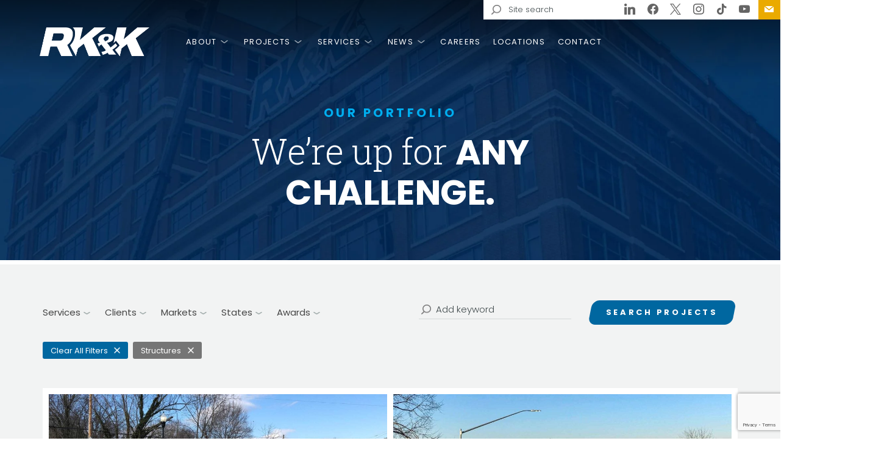

--- FILE ---
content_type: text/html; charset=UTF-8
request_url: https://www.rkk.com/our-work/portfolio/?page=3&service_type_filter%5B0%5D=structures
body_size: 40641
content:

<!doctype html>

  <html class="no-js"  lang="en-US" dir="ltr">

	<head>
		<meta charset="utf-8">
<script type="text/javascript">
/* <![CDATA[ */
var gform;gform||(document.addEventListener("gform_main_scripts_loaded",function(){gform.scriptsLoaded=!0}),document.addEventListener("gform/theme/scripts_loaded",function(){gform.themeScriptsLoaded=!0}),window.addEventListener("DOMContentLoaded",function(){gform.domLoaded=!0}),gform={domLoaded:!1,scriptsLoaded:!1,themeScriptsLoaded:!1,isFormEditor:()=>"function"==typeof InitializeEditor,callIfLoaded:function(o){return!(!gform.domLoaded||!gform.scriptsLoaded||!gform.themeScriptsLoaded&&!gform.isFormEditor()||(gform.isFormEditor()&&console.warn("The use of gform.initializeOnLoaded() is deprecated in the form editor context and will be removed in Gravity Forms 3.1."),o(),0))},initializeOnLoaded:function(o){gform.callIfLoaded(o)||(document.addEventListener("gform_main_scripts_loaded",()=>{gform.scriptsLoaded=!0,gform.callIfLoaded(o)}),document.addEventListener("gform/theme/scripts_loaded",()=>{gform.themeScriptsLoaded=!0,gform.callIfLoaded(o)}),window.addEventListener("DOMContentLoaded",()=>{gform.domLoaded=!0,gform.callIfLoaded(o)}))},hooks:{action:{},filter:{}},addAction:function(o,r,e,t){gform.addHook("action",o,r,e,t)},addFilter:function(o,r,e,t){gform.addHook("filter",o,r,e,t)},doAction:function(o){gform.doHook("action",o,arguments)},applyFilters:function(o){return gform.doHook("filter",o,arguments)},removeAction:function(o,r){gform.removeHook("action",o,r)},removeFilter:function(o,r,e){gform.removeHook("filter",o,r,e)},addHook:function(o,r,e,t,n){null==gform.hooks[o][r]&&(gform.hooks[o][r]=[]);var d=gform.hooks[o][r];null==n&&(n=r+"_"+d.length),gform.hooks[o][r].push({tag:n,callable:e,priority:t=null==t?10:t})},doHook:function(r,o,e){var t;if(e=Array.prototype.slice.call(e,1),null!=gform.hooks[r][o]&&((o=gform.hooks[r][o]).sort(function(o,r){return o.priority-r.priority}),o.forEach(function(o){"function"!=typeof(t=o.callable)&&(t=window[t]),"action"==r?t.apply(null,e):e[0]=t.apply(null,e)})),"filter"==r)return e[0]},removeHook:function(o,r,t,n){var e;null!=gform.hooks[o][r]&&(e=(e=gform.hooks[o][r]).filter(function(o,r,e){return!!(null!=n&&n!=o.tag||null!=t&&t!=o.priority)}),gform.hooks[o][r]=e)}});
/* ]]> */
</script>


		<!-- Third-Party Post Redirect -->
				
		<!-- Google Tag Manager -->
		<script>
		  (function(w,d,s,l,i){w[l]=w[l]||[];w[l].push({'gtm.start':
		  new Date().getTime(),event:'gtm.js'});var f=d.getElementsByTagName(s)[0],
		  j=d.createElement(s),dl=l!='dataLayer'?'&l='+l:'';j.async=true;j.src=
		  'https://www.googletagmanager.com/gtm.js?id='+i+dl;f.parentNode.insertBefore(j,f);
		  })(window,document,'script','dataLayer','GTM-PGNLS8D5');
		</script>
		<!-- End Google Tag Manager -->		
		
		<!-- Global site tag (gtag.js) - Google Analytics -->
		<script async src="https://www.googletagmanager.com/gtag/js?id=UA-10425370-1"></script>
		<script>
		  window.dataLayer = window.dataLayer || [];
		  function gtag(){dataLayer.push(arguments);}
		  gtag('js', new Date());

		  gtag('config', 'UA-10425370-1');
		</script>
		
		<!-- Bing Webmaster Tools tag -->
		<meta name="msvalidate.01" content="039EDA6ABA9F9488F8D1605ADD3FD1B9" />

		<!-- FB OpenGraph Meta -->
		<meta property="fb:app_id" content="324152048849692">
		
		<!-- Force IE to use the latest rendering engine available -->
		<meta http-equiv="X-UA-Compatible" content="IE=edge">

		<!-- Mobile Meta -->
		<meta name="viewport" content="width=device-width, initial-scale=1.0">
		<meta class="foundation-mq">
		
		<!-- Hotjar Tracking Code for https://www.rkk.com -->
		<script>
		  (function(h,o,t,j,a,r){
		  h.hj=h.hj||function(){(h.hj.q=h.hj.q||[]).push(arguments)};
		  h._hjSettings={hjid:3518520,hjsv:6};
		  a=o.getElementsByTagName('head')[0];
		  r=o.createElement('script');r.async=1;
		  r.src=t+h._hjSettings.hjid+j+h._hjSettings.hjsv;
		  a.appendChild(r);
		  })(window,document,'https://static.hotjar.com/c/hotjar-','.js?sv=');
		</script>

		<!-- If Site Icon isn't set in customizer -->
		
		<link rel="pingback" href="https://www.rkk.com/xmlrpc.php">
		
		<meta name="viewport" content="width=device-width, initial-scale=1.0">
<meta name='robots' content='index, follow, max-image-preview:large, max-snippet:-1, max-video-preview:-1' />

	<!-- This site is optimized with the Yoast SEO Premium plugin v26.8 (Yoast SEO v26.8) - https://yoast.com/product/yoast-seo-premium-wordpress/ -->
	<title>Projects | RK&amp;K</title>
	<meta name="description" content="Since our founding in 1923, RK&amp;K has served the public and private sector by providing multi-discipline planning, engineering, environmental, and construction phase services." />
	<link rel="canonical" href="https://www.rkk.com/our-work/portfolio/" />
	<link rel="next" href="https://www.rkk.com/our-work/portfolio/page/2/" />
	<meta property="og:locale" content="en_US" />
	<meta property="og:type" content="website" />
	<meta property="og:title" content="Projects | RK&amp;K" />
	<meta property="og:description" content="Since our founding in 1923, RK&amp;K has served the public and private sector by providing multi-discipline planning, engineering, environmental, and construction phase services." />
	<meta property="og:url" content="https://www.rkk.com/our-work/portfolio/" />
	<meta property="og:site_name" content="RK&amp;K" />
	<meta property="og:image" content="https://www.rkk.com/wp-content/uploads/2019/06/Woodrow-Wilson-Bridge_Photo1.jpg" />
	<meta property="og:image:width" content="1920" />
	<meta property="og:image:height" content="1280" />
	<meta property="og:image:type" content="image/jpeg" />
	<meta name="twitter:card" content="summary_large_image" />
	<meta name="twitter:site" content="@WeAreRKK" />
	<!-- / Yoast SEO Premium plugin. -->


<link rel='dns-prefetch' href='//static.addtoany.com' />
<link rel='dns-prefetch' href='//player.vimeo.com' />
<link rel='dns-prefetch' href='//www.google.com' />
<link rel='dns-prefetch' href='//www.googletagmanager.com' />
<style id='wp-img-auto-sizes-contain-inline-css' type='text/css'>
img:is([sizes=auto i],[sizes^="auto," i]){contain-intrinsic-size:3000px 1500px}
/*# sourceURL=wp-img-auto-sizes-contain-inline-css */
</style>
<link rel='stylesheet' id='jquery.prettyphoto-css' href='https://www.rkk.com/wp-content/plugins/wp-video-lightbox/css/prettyPhoto.css?ver=6.9' type='text/css' media='all' />
<link rel='stylesheet' id='video-lightbox-css' href='https://www.rkk.com/wp-content/plugins/wp-video-lightbox/wp-video-lightbox.css?ver=6.9' type='text/css' media='all' />
<link rel='stylesheet' id='jquery_ui_v1_12-styles-css' href='https://www.rkk.com/wp-content/plugins/wpfox-libraries/libraries/jquery-ui/jquery-ui-1.12.1/jquery-ui.min.css?ver=6.9' type='text/css' media='all' />
<link rel='stylesheet' id='jquery_nice_select_v1_1_0-styles-css' href='https://www.rkk.com/wp-content/plugins/wpfox-libraries/libraries/jquery-nice-select/jquery-nice-select-1.1.0/css/nice-select.css?ver=6.9' type='text/css' media='all' />
<link rel='stylesheet' id='slick_v1_8_1-styles-css' href='https://www.rkk.com/wp-content/plugins/wpfox-libraries/libraries/slick/slick-1.8.1/slick/slick.css?ver=6.9' type='text/css' media='all' />
<link rel='stylesheet' id='slick_v1_8_1-styles-theme-css' href='https://www.rkk.com/wp-content/plugins/wpfox-libraries/libraries/slick/slick-1.8.1/slick/slick-theme.css?ver=6.9' type='text/css' media='all' />
<link rel='stylesheet' id='lightbox_v2_10_0-styles-css' href='https://www.rkk.com/wp-content/plugins/wpfox-libraries/libraries/lightbox/lightbox-2.10.0/css/lightbox.min.css?ver=6.9' type='text/css' media='all' />
<link rel='stylesheet' id='wpfox_megamenu-styles-css' href='https://www.rkk.com/wp-content/plugins/wpfox-megamenu/wpfox-megamenu.css?v=1769408687&#038;ver=6.9' type='text/css' media='all' />
<link rel='stylesheet' id='wp-block-library-css' href='https://www.rkk.com/wp-includes/css/dist/block-library/style.min.css?ver=6.9' type='text/css' media='all' />
<style id='wp-block-spacer-inline-css' type='text/css'>
.wp-block-spacer{clear:both}
/*# sourceURL=https://www.rkk.com/wp-includes/blocks/spacer/style.min.css */
</style>
<link rel='stylesheet' id='wpzoom-social-icons-block-style-css' href='https://www.rkk.com/wp-content/plugins/social-icons-widget-by-wpzoom/block/dist/style-wpzoom-social-icons.css?ver=4.5.4' type='text/css' media='all' />
<style id='global-styles-inline-css' type='text/css'>
:root{--wp--preset--aspect-ratio--square: 1;--wp--preset--aspect-ratio--4-3: 4/3;--wp--preset--aspect-ratio--3-4: 3/4;--wp--preset--aspect-ratio--3-2: 3/2;--wp--preset--aspect-ratio--2-3: 2/3;--wp--preset--aspect-ratio--16-9: 16/9;--wp--preset--aspect-ratio--9-16: 9/16;--wp--preset--color--black: #000000;--wp--preset--color--cyan-bluish-gray: #abb8c3;--wp--preset--color--white: #ffffff;--wp--preset--color--pale-pink: #f78da7;--wp--preset--color--vivid-red: #cf2e2e;--wp--preset--color--luminous-vivid-orange: #ff6900;--wp--preset--color--luminous-vivid-amber: #fcb900;--wp--preset--color--light-green-cyan: #7bdcb5;--wp--preset--color--vivid-green-cyan: #00d084;--wp--preset--color--pale-cyan-blue: #8ed1fc;--wp--preset--color--vivid-cyan-blue: #0693e3;--wp--preset--color--vivid-purple: #9b51e0;--wp--preset--gradient--vivid-cyan-blue-to-vivid-purple: linear-gradient(135deg,rgb(6,147,227) 0%,rgb(155,81,224) 100%);--wp--preset--gradient--light-green-cyan-to-vivid-green-cyan: linear-gradient(135deg,rgb(122,220,180) 0%,rgb(0,208,130) 100%);--wp--preset--gradient--luminous-vivid-amber-to-luminous-vivid-orange: linear-gradient(135deg,rgb(252,185,0) 0%,rgb(255,105,0) 100%);--wp--preset--gradient--luminous-vivid-orange-to-vivid-red: linear-gradient(135deg,rgb(255,105,0) 0%,rgb(207,46,46) 100%);--wp--preset--gradient--very-light-gray-to-cyan-bluish-gray: linear-gradient(135deg,rgb(238,238,238) 0%,rgb(169,184,195) 100%);--wp--preset--gradient--cool-to-warm-spectrum: linear-gradient(135deg,rgb(74,234,220) 0%,rgb(151,120,209) 20%,rgb(207,42,186) 40%,rgb(238,44,130) 60%,rgb(251,105,98) 80%,rgb(254,248,76) 100%);--wp--preset--gradient--blush-light-purple: linear-gradient(135deg,rgb(255,206,236) 0%,rgb(152,150,240) 100%);--wp--preset--gradient--blush-bordeaux: linear-gradient(135deg,rgb(254,205,165) 0%,rgb(254,45,45) 50%,rgb(107,0,62) 100%);--wp--preset--gradient--luminous-dusk: linear-gradient(135deg,rgb(255,203,112) 0%,rgb(199,81,192) 50%,rgb(65,88,208) 100%);--wp--preset--gradient--pale-ocean: linear-gradient(135deg,rgb(255,245,203) 0%,rgb(182,227,212) 50%,rgb(51,167,181) 100%);--wp--preset--gradient--electric-grass: linear-gradient(135deg,rgb(202,248,128) 0%,rgb(113,206,126) 100%);--wp--preset--gradient--midnight: linear-gradient(135deg,rgb(2,3,129) 0%,rgb(40,116,252) 100%);--wp--preset--font-size--small: 13px;--wp--preset--font-size--medium: 20px;--wp--preset--font-size--large: 36px;--wp--preset--font-size--x-large: 42px;--wp--preset--spacing--20: 0.44rem;--wp--preset--spacing--30: 0.67rem;--wp--preset--spacing--40: 1rem;--wp--preset--spacing--50: 1.5rem;--wp--preset--spacing--60: 2.25rem;--wp--preset--spacing--70: 3.38rem;--wp--preset--spacing--80: 5.06rem;--wp--preset--shadow--natural: 6px 6px 9px rgba(0, 0, 0, 0.2);--wp--preset--shadow--deep: 12px 12px 50px rgba(0, 0, 0, 0.4);--wp--preset--shadow--sharp: 6px 6px 0px rgba(0, 0, 0, 0.2);--wp--preset--shadow--outlined: 6px 6px 0px -3px rgb(255, 255, 255), 6px 6px rgb(0, 0, 0);--wp--preset--shadow--crisp: 6px 6px 0px rgb(0, 0, 0);}:where(.is-layout-flex){gap: 0.5em;}:where(.is-layout-grid){gap: 0.5em;}body .is-layout-flex{display: flex;}.is-layout-flex{flex-wrap: wrap;align-items: center;}.is-layout-flex > :is(*, div){margin: 0;}body .is-layout-grid{display: grid;}.is-layout-grid > :is(*, div){margin: 0;}:where(.wp-block-columns.is-layout-flex){gap: 2em;}:where(.wp-block-columns.is-layout-grid){gap: 2em;}:where(.wp-block-post-template.is-layout-flex){gap: 1.25em;}:where(.wp-block-post-template.is-layout-grid){gap: 1.25em;}.has-black-color{color: var(--wp--preset--color--black) !important;}.has-cyan-bluish-gray-color{color: var(--wp--preset--color--cyan-bluish-gray) !important;}.has-white-color{color: var(--wp--preset--color--white) !important;}.has-pale-pink-color{color: var(--wp--preset--color--pale-pink) !important;}.has-vivid-red-color{color: var(--wp--preset--color--vivid-red) !important;}.has-luminous-vivid-orange-color{color: var(--wp--preset--color--luminous-vivid-orange) !important;}.has-luminous-vivid-amber-color{color: var(--wp--preset--color--luminous-vivid-amber) !important;}.has-light-green-cyan-color{color: var(--wp--preset--color--light-green-cyan) !important;}.has-vivid-green-cyan-color{color: var(--wp--preset--color--vivid-green-cyan) !important;}.has-pale-cyan-blue-color{color: var(--wp--preset--color--pale-cyan-blue) !important;}.has-vivid-cyan-blue-color{color: var(--wp--preset--color--vivid-cyan-blue) !important;}.has-vivid-purple-color{color: var(--wp--preset--color--vivid-purple) !important;}.has-black-background-color{background-color: var(--wp--preset--color--black) !important;}.has-cyan-bluish-gray-background-color{background-color: var(--wp--preset--color--cyan-bluish-gray) !important;}.has-white-background-color{background-color: var(--wp--preset--color--white) !important;}.has-pale-pink-background-color{background-color: var(--wp--preset--color--pale-pink) !important;}.has-vivid-red-background-color{background-color: var(--wp--preset--color--vivid-red) !important;}.has-luminous-vivid-orange-background-color{background-color: var(--wp--preset--color--luminous-vivid-orange) !important;}.has-luminous-vivid-amber-background-color{background-color: var(--wp--preset--color--luminous-vivid-amber) !important;}.has-light-green-cyan-background-color{background-color: var(--wp--preset--color--light-green-cyan) !important;}.has-vivid-green-cyan-background-color{background-color: var(--wp--preset--color--vivid-green-cyan) !important;}.has-pale-cyan-blue-background-color{background-color: var(--wp--preset--color--pale-cyan-blue) !important;}.has-vivid-cyan-blue-background-color{background-color: var(--wp--preset--color--vivid-cyan-blue) !important;}.has-vivid-purple-background-color{background-color: var(--wp--preset--color--vivid-purple) !important;}.has-black-border-color{border-color: var(--wp--preset--color--black) !important;}.has-cyan-bluish-gray-border-color{border-color: var(--wp--preset--color--cyan-bluish-gray) !important;}.has-white-border-color{border-color: var(--wp--preset--color--white) !important;}.has-pale-pink-border-color{border-color: var(--wp--preset--color--pale-pink) !important;}.has-vivid-red-border-color{border-color: var(--wp--preset--color--vivid-red) !important;}.has-luminous-vivid-orange-border-color{border-color: var(--wp--preset--color--luminous-vivid-orange) !important;}.has-luminous-vivid-amber-border-color{border-color: var(--wp--preset--color--luminous-vivid-amber) !important;}.has-light-green-cyan-border-color{border-color: var(--wp--preset--color--light-green-cyan) !important;}.has-vivid-green-cyan-border-color{border-color: var(--wp--preset--color--vivid-green-cyan) !important;}.has-pale-cyan-blue-border-color{border-color: var(--wp--preset--color--pale-cyan-blue) !important;}.has-vivid-cyan-blue-border-color{border-color: var(--wp--preset--color--vivid-cyan-blue) !important;}.has-vivid-purple-border-color{border-color: var(--wp--preset--color--vivid-purple) !important;}.has-vivid-cyan-blue-to-vivid-purple-gradient-background{background: var(--wp--preset--gradient--vivid-cyan-blue-to-vivid-purple) !important;}.has-light-green-cyan-to-vivid-green-cyan-gradient-background{background: var(--wp--preset--gradient--light-green-cyan-to-vivid-green-cyan) !important;}.has-luminous-vivid-amber-to-luminous-vivid-orange-gradient-background{background: var(--wp--preset--gradient--luminous-vivid-amber-to-luminous-vivid-orange) !important;}.has-luminous-vivid-orange-to-vivid-red-gradient-background{background: var(--wp--preset--gradient--luminous-vivid-orange-to-vivid-red) !important;}.has-very-light-gray-to-cyan-bluish-gray-gradient-background{background: var(--wp--preset--gradient--very-light-gray-to-cyan-bluish-gray) !important;}.has-cool-to-warm-spectrum-gradient-background{background: var(--wp--preset--gradient--cool-to-warm-spectrum) !important;}.has-blush-light-purple-gradient-background{background: var(--wp--preset--gradient--blush-light-purple) !important;}.has-blush-bordeaux-gradient-background{background: var(--wp--preset--gradient--blush-bordeaux) !important;}.has-luminous-dusk-gradient-background{background: var(--wp--preset--gradient--luminous-dusk) !important;}.has-pale-ocean-gradient-background{background: var(--wp--preset--gradient--pale-ocean) !important;}.has-electric-grass-gradient-background{background: var(--wp--preset--gradient--electric-grass) !important;}.has-midnight-gradient-background{background: var(--wp--preset--gradient--midnight) !important;}.has-small-font-size{font-size: var(--wp--preset--font-size--small) !important;}.has-medium-font-size{font-size: var(--wp--preset--font-size--medium) !important;}.has-large-font-size{font-size: var(--wp--preset--font-size--large) !important;}.has-x-large-font-size{font-size: var(--wp--preset--font-size--x-large) !important;}
/*# sourceURL=global-styles-inline-css */
</style>

<style id='classic-theme-styles-inline-css' type='text/css'>
/*! This file is auto-generated */
.wp-block-button__link{color:#fff;background-color:#32373c;border-radius:9999px;box-shadow:none;text-decoration:none;padding:calc(.667em + 2px) calc(1.333em + 2px);font-size:1.125em}.wp-block-file__button{background:#32373c;color:#fff;text-decoration:none}
/*# sourceURL=/wp-includes/css/classic-themes.min.css */
</style>
<link rel='stylesheet' id='dashicons-css' href='https://www.rkk.com/wp-includes/css/dashicons.min.css?ver=6.9' type='text/css' media='all' />
<link rel='stylesheet' id='wpzoom-social-icons-academicons-css' href='https://www.rkk.com/wp-content/plugins/social-icons-widget-by-wpzoom/assets/css/academicons.min.css?ver=1769202706' type='text/css' media='all' />
<link rel='stylesheet' id='wpzoom-social-icons-socicon-css' href='https://www.rkk.com/wp-content/plugins/social-icons-widget-by-wpzoom/assets/css/wpzoom-socicon.css?ver=1769202706' type='text/css' media='all' />
<link rel='stylesheet' id='wpzoom-social-icons-font-awesome-5-css' href='https://www.rkk.com/wp-content/plugins/social-icons-widget-by-wpzoom/assets/css/font-awesome-5.min.css?ver=1769202706' type='text/css' media='all' />
<link rel='stylesheet' id='wpzoom-social-icons-genericons-css' href='https://www.rkk.com/wp-content/plugins/social-icons-widget-by-wpzoom/assets/css/genericons.css?ver=1769202706' type='text/css' media='all' />
<link rel='stylesheet' id='wp-components-css' href='https://www.rkk.com/wp-includes/css/dist/components/style.min.css?ver=6.9' type='text/css' media='all' />
<link rel='stylesheet' id='wp-preferences-css' href='https://www.rkk.com/wp-includes/css/dist/preferences/style.min.css?ver=6.9' type='text/css' media='all' />
<link rel='stylesheet' id='wp-block-editor-css' href='https://www.rkk.com/wp-includes/css/dist/block-editor/style.min.css?ver=6.9' type='text/css' media='all' />
<link rel='stylesheet' id='popup-maker-block-library-style-css' href='https://www.rkk.com/wp-content/plugins/popup-maker/dist/packages/block-library-style.css?ver=dbea705cfafe089d65f1' type='text/css' media='all' />
<link rel='stylesheet' id='lbwps-styles-photoswipe5-main-css' href='https://www.rkk.com/wp-content/plugins/lightbox-photoswipe/assets/ps5/styles/main.css?ver=5.8.2' type='text/css' media='all' />
<link rel='stylesheet' id='vidbgpro-frontend-style-css' href='https://www.rkk.com/wp-content/plugins/video-background-pro/dist/videobackgroundpro.css?ver=4.1.0' type='text/css' media='all' />
<link rel='stylesheet' id='wpa-style-css' href='https://www.rkk.com/wp-content/plugins/wp-accessibility/css/wpa-style.css?ver=2.3.0' type='text/css' media='all' />
<style id='wpa-style-inline-css' type='text/css'>

		:focus { outline: 2px solid #ff00ff!important; outline-offset: 2px !important; }
		:root { --admin-bar-top : 7px; }
/*# sourceURL=wpa-style-inline-css */
</style>
<link rel='stylesheet' id='ppress-frontend-css' href='https://www.rkk.com/wp-content/plugins/wp-user-avatar/assets/css/frontend.min.css?ver=4.16.8' type='text/css' media='all' />
<link rel='stylesheet' id='ppress-flatpickr-css' href='https://www.rkk.com/wp-content/plugins/wp-user-avatar/assets/flatpickr/flatpickr.min.css?ver=4.16.8' type='text/css' media='all' />
<link rel='stylesheet' id='ppress-select2-css' href='https://www.rkk.com/wp-content/plugins/wp-user-avatar/assets/select2/select2.min.css?ver=6.9' type='text/css' media='all' />
<link rel='stylesheet' id='wpfox-theme-style-css' href='https://www.rkk.com/wp-content/themes/wpfox-theme/style.css?ver=6.9' type='text/css' media='all' />
<style id='wpfox-theme-style-inline-css' type='text/css'>
 .text-navy { color: #002855 !important; } .border-navy { border-color: #002855 !important; } .bg-navy { background-color: #002855 !important; } .text-yellow { color: #eaaa00 !important; } .border-yellow { border-color: #eaaa00 !important; } .bg-yellow { background-color: #eaaa00 !important; } .text-rust { color: #be5527 !important; } .border-rust { border-color: #be5527 !important; } .bg-rust { background-color: #be5527 !important; } .text-green { color: #4a7729 !important; } .border-green { border-color: #4a7729 !important; } .bg-green { background-color: #4a7729 !important; } .text-blue { color: #0067a0 !important; } .border-blue { border-color: #0067a0 !important; } .bg-blue { background-color: #0067a0 !important; } .text-lightblue { color: #00aeef !important; } .border-lightblue { border-color: #00aeef !important; } .bg-lightblue { background-color: #00aeef !important; } .text-grey { color: #556062 !important; } .border-grey { border-color: #556062 !important; } .bg-grey { background-color: #556062 !important; } .text-white { color: #ffffff !important; } .border-white { border-color: #ffffff !important; } .bg-white { background-color: #ffffff !important; } .text-black { color: #000000 !important; } .border-black { border-color: #000000 !important; } .bg-black { background-color: #000000 !important; }
/*# sourceURL=wpfox-theme-style-inline-css */
</style>
<link rel='stylesheet' id='foundation-css-css' href='https://www.rkk.com/wp-content/themes/wpfox-theme/foundation-sites/dist/css/foundation-noprint.min.css?ver=6.4.1' type='text/css' media='all' />
<link rel='stylesheet' id='wpcore-css-css' href='https://www.rkk.com/wp-content/themes/wpfox-theme/assets/styles/wp-core.css?ver=1696554110' type='text/css' media='all' />
<link rel='stylesheet' id='site-css-css' href='https://www.rkk.com/wp-content/themes/wpfox-theme/assets/styles/style.css?ver=1696554110' type='text/css' media='all' />
<link rel='stylesheet' id='main-css-css' href='https://www.rkk.com/wp-content/themes/wpfox-theme/assets/styles/main.css?ver=1696554110' type='text/css' media='all' />
<style id='main-css-inline-css' type='text/css'>

	.container { 
		max-width: calc( 960px + 60px * 2); 
	} 
	.container { 
		padding-left: 60px; 
		padding-right: 60px; 
	}
	body .vc_row,
	.grid-x:not(.grid-margin-x):not(.grid-padding-x) {
		margin-left: calc(-1 * 60px / 2);
		margin-right: calc(-1 * 60px / 2);
	}
	body .vc_column_container > .vc_column-inner,
	.grid-x:not(.grid-margin-x):not(.grid-padding-x) > .cell {
		padding-left: calc(60px / 2);
		padding-right: calc(60px / 2);
	}
	header.site-header .container { 
		max-width: calc( 1150px + 60px * 2); 
	} 
	header.site-header .container { 
		padding-left: 60px; 
		padding-right: 60px; 
	}
	header.site-header .grid-x:not(.grid-margin-x):not(.grid-padding-x) {
		margin-left: calc(-1 * 60px / 2);
		margin-right: calc(-1 * 60px / 2);
	}
	header.site-header .grid-x:not(.grid-margin-x):not(.grid-padding-x) > .cell {
		padding-left: calc(60px / 2);
		padding-right: calc(60px / 2);
	}
	footer.site-footer .container { 
		max-width: calc( 960px + 25px * 2); 
	} 
	footer.site-footer .container { 
		padding-left: 25px; 
		padding-right: 25px; 
	}
	footer.site-footer .grid-x:not(.grid-margin-x):not(.grid-padding-x) {
		margin-left: calc(-1 * 42px / 2);
		margin-right: calc(-1 * 42px / 2);
	}
	footer.site-footer .grid-x:not(.grid-margin-x):not(.grid-padding-x) > .cell {
		padding-left: calc(42px / 2);
		padding-right: calc(42px / 2);
	}
	@media (min-width: 40em) AND (max-width: 63.999em) { 
		.container, header.site-header .container, footer.site-footer .container { 
			padding-left: 40px; 
			padding-right: 40px; 
		} 
	}
	@media (min-width: 40em) AND (max-width: 63.999em) { 
		body .vc_row,
		.grid-x:not(.grid-margin-x):not(.grid-padding-x), header.site-header .grid-x:not(.grid-margin-x):not(.grid-padding-x), footer.site-footer .grid-x:not(.grid-margin-x):not(.grid-padding-x) {
			margin-left: calc(-1 * 40px / 2);
			margin-right: calc(-1 * 40px / 2);
		}
		body .vc_column_container > .vc_column-inner,
		.grid-x:not(.grid-margin-x):not(.grid-padding-x) > .cell, header.site-header .grid-x:not(.grid-margin-x):not(.grid-padding-x) > .cell, footer.site-footer .grid-x:not(.grid-margin-x):not(.grid-padding-x) > .cell {
			padding-left: calc(40px / 2);
			padding-right: calc(40px / 2);
		} 
	}
	@media (max-width: 39.999em) { 
		.container, header.site-header .container, footer.site-footer .container { 
			padding-left: 20px; 
			padding-right: 20px; 
		} 
	}
	@media (max-width: 39.999em) { 
		body .vc_row,
		.grid-x:not(.grid-margin-x):not(.grid-padding-x), header.site-header .grid-x:not(.grid-margin-x):not(.grid-padding-x), footer.site-footer .grid-x:not(.grid-margin-x):not(.grid-padding-x) {
			margin-left: calc(-1 * 20px / 2);
			margin-right: calc(-1 * 20px / 2);
		}
		body .vc_column_container > .vc_column-inner,
		.grid-x:not(.grid-margin-x):not(.grid-padding-x) > .cell, header.site-header .grid-x:not(.grid-margin-x):not(.grid-padding-x) > .cell, footer.site-footer .grid-x:not(.grid-margin-x):not(.grid-padding-x) > .cell {
			padding-left: calc(20px / 2);
			padding-right: calc(20px / 2);
		} 
	}
/*# sourceURL=main-css-inline-css */
</style>
<link rel='stylesheet' id='footer-css-css' href='https://www.rkk.com/wp-content/themes/wpfox-theme/assets/styles/footer.css?ver=1696554110' type='text/css' media='all' />
<link rel='stylesheet' id='child-style-css' href='https://www.rkk.com/wp-content/themes/rkk/style.css?ver=1.01' type='text/css' media='all' />
<link rel='stylesheet' id='child-styles-css' href='https://www.rkk.com/wp-content/themes/rkk/assets/styles/styles.css?ver=1571969407' type='text/css' media='all' />
<link rel='stylesheet' id='responsive-menu-pro-styles-css' href='https://www.rkk.com/wp-content/themes/rkk/assets/styles/responsive-menu-pro.css?ver=1571969407' type='text/css' media='all' />
<link rel='stylesheet' id='js_composer_front-css' href='https://www.rkk.com/wp-content/plugins/js_composer/assets/css/js_composer.min.css?ver=8.7.2' type='text/css' media='all' />
<link rel='stylesheet' id='wpfox_page_header-css' href='https://www.rkk.com/wp-content/themes/rkk/wpfox-elements/custom-elements/page-header/wpfox_page_header.preload.css?ver=1571969407' type='text/css' media='all' />
<link rel='stylesheet' id='featured_team_section-css' href='https://www.rkk.com/wp-content/themes/rkk/wpfox-elements/custom-elements/featured-team-section/featured_team_section.preload.css?ver=1661870442' type='text/css' media='all' />
<link rel='stylesheet' id='wpfox_callout_block_grid-css' href='https://www.rkk.com/wp-content/themes/rkk/wpfox-elements/custom-elements/callout-block-grid/wpfox_callout_block_grid.preload.css?ver=1571969407' type='text/css' media='all' />
<link rel='stylesheet' id='wpfox_people_bubbles-css' href='https://www.rkk.com/wp-content/themes/rkk/wpfox-elements/custom-elements/people-bubbles/wpfox_people_bubbles.preload.css?ver=1714059940' type='text/css' media='all' />
<link rel='stylesheet' id='wpfox_hero_slider-css' href='https://www.rkk.com/wp-content/themes/rkk/wpfox-elements/custom-elements/hero-slider/wpfox_hero_slider.preload.css?ver=1571969407' type='text/css' media='all' />
<link rel='stylesheet' id='dflip-style-css' href='https://www.rkk.com/wp-content/plugins/3d-flipbook-dflip-lite/assets/css/dflip.min.css?ver=2.4.20' type='text/css' media='all' />
<link rel='stylesheet' id='dearpdf-style-css' href='https://www.rkk.com/wp-content/plugins/dearpdf-lite/assets/css/dearpdf.min.css?ver=2.0.38' type='text/css' media='all' />
<link rel='stylesheet' id='wpzoom-social-icons-font-awesome-3-css' href='https://www.rkk.com/wp-content/plugins/social-icons-widget-by-wpzoom/assets/css/font-awesome-3.min.css?ver=1769202706' type='text/css' media='all' />
<link rel='stylesheet' id='wpzoom-social-icons-styles-css' href='https://www.rkk.com/wp-content/plugins/social-icons-widget-by-wpzoom/assets/css/wpzoom-social-icons-styles.css?ver=1769202706' type='text/css' media='all' />
<link rel='stylesheet' id='qtip2-css' href='https://www.rkk.com/wp-content/plugins/text-hover/assets/jquery.qtip.min.css?ver=3.0.3' type='text/css' media='all' />
<link rel='stylesheet' id='text-hover-css' href='https://www.rkk.com/wp-content/plugins/text-hover/assets/text-hover.css?ver=4.2' type='text/css' media='all' />
<link rel='stylesheet' id='popup-maker-site-css' href='//www.rkk.com/wp-content/uploads/pum/pum-site-styles.css?generated=1755185591&#038;ver=1.21.5' type='text/css' media='all' />
<link rel='stylesheet' id='gform_basic-css' href='https://www.rkk.com/wp-content/plugins/gravityforms/assets/css/dist/basic.min.css?ver=2.9.26' type='text/css' media='all' />
<link rel='stylesheet' id='gform_theme_components-css' href='https://www.rkk.com/wp-content/plugins/gravityforms/assets/css/dist/theme-components.min.css?ver=2.9.26' type='text/css' media='all' />
<link rel='stylesheet' id='gform_theme-css' href='https://www.rkk.com/wp-content/plugins/gravityforms/assets/css/dist/theme.min.css?ver=2.9.26' type='text/css' media='all' />
<link rel='stylesheet' id='addtoany-css' href='https://www.rkk.com/wp-content/plugins/add-to-any/addtoany.min.css?ver=1.16' type='text/css' media='all' />
<link rel='preload' as='font'  id='wpzoom-social-icons-font-academicons-woff2-css' href='https://www.rkk.com/wp-content/plugins/social-icons-widget-by-wpzoom/assets/font/academicons.woff2?v=1.9.2'  type='font/woff2' crossorigin />
<link rel='preload' as='font'  id='wpzoom-social-icons-font-fontawesome-3-woff2-css' href='https://www.rkk.com/wp-content/plugins/social-icons-widget-by-wpzoom/assets/font/fontawesome-webfont.woff2?v=4.7.0'  type='font/woff2' crossorigin />
<link rel='preload' as='font'  id='wpzoom-social-icons-font-fontawesome-5-brands-woff2-css' href='https://www.rkk.com/wp-content/plugins/social-icons-widget-by-wpzoom/assets/font/fa-brands-400.woff2'  type='font/woff2' crossorigin />
<link rel='preload' as='font'  id='wpzoom-social-icons-font-fontawesome-5-regular-woff2-css' href='https://www.rkk.com/wp-content/plugins/social-icons-widget-by-wpzoom/assets/font/fa-regular-400.woff2'  type='font/woff2' crossorigin />
<link rel='preload' as='font'  id='wpzoom-social-icons-font-fontawesome-5-solid-woff2-css' href='https://www.rkk.com/wp-content/plugins/social-icons-widget-by-wpzoom/assets/font/fa-solid-900.woff2'  type='font/woff2' crossorigin />
<link rel='preload' as='font'  id='wpzoom-social-icons-font-genericons-woff-css' href='https://www.rkk.com/wp-content/plugins/social-icons-widget-by-wpzoom/assets/font/Genericons.woff'  type='font/woff' crossorigin />
<link rel='preload' as='font'  id='wpzoom-social-icons-font-socicon-woff2-css' href='https://www.rkk.com/wp-content/plugins/social-icons-widget-by-wpzoom/assets/font/socicon.woff2?v=4.5.4'  type='font/woff2' crossorigin />
<script type="text/javascript" src="https://www.rkk.com/wp-includes/js/jquery/jquery.min.js?ver=3.7.1" id="jquery-core-js"></script>
<script type="text/javascript" src="https://www.rkk.com/wp-includes/js/jquery/jquery-migrate.min.js?ver=3.4.1" id="jquery-migrate-js"></script>
<script type="text/javascript" src="https://www.rkk.com/wp-content/plugins/wp-video-lightbox/js/jquery.prettyPhoto.js?ver=3.1.6" id="jquery.prettyphoto-js"></script>
<script type="text/javascript" id="video-lightbox-js-extra">
/* <![CDATA[ */
var vlpp_vars = {"prettyPhoto_rel":"wp-video-lightbox","animation_speed":"fast","slideshow":"5000","autoplay_slideshow":"false","opacity":"0.8","show_title":"true","allow_resize":"true","allow_expand":"true","default_width":"1600","default_height":"900","counter_separator_label":"/","theme":"light_rounded","horizontal_padding":"20","hideflash":"false","wmode":"opaque","autoplay":"false","modal":"false","deeplinking":"false","overlay_gallery":"true","overlay_gallery_max":"30","keyboard_shortcuts":"true","ie6_fallback":"true"};
//# sourceURL=video-lightbox-js-extra
/* ]]> */
</script>
<script type="text/javascript" src="https://www.rkk.com/wp-content/plugins/wp-video-lightbox/js/video-lightbox.js?ver=3.1.6" id="video-lightbox-js"></script>
<script type="text/javascript" src="https://www.rkk.com/wp-content/plugins/wpfox-libraries/libraries/jquery-ui/jquery-ui-1.12.1/jquery-ui.min.js?ver=6.9" id="jquery_ui_v1_12-scripts-js"></script>
<script type="text/javascript" src="https://www.rkk.com/wp-content/plugins/wpfox-libraries/libraries/jquery-nice-select/jquery-nice-select-1.1.0/js/jquery.nice-select.min.js?ver=6.9" id="jquery_nice_select_v1_1_0-scripts-js"></script>
<script type="text/javascript" src="https://www.rkk.com/wp-content/plugins/wpfox-libraries/libraries/jquery-nice-select/js/scripts.js?ver=6.9" id="jquery_nice_select_enabled-js"></script>
<script type="text/javascript" src="https://www.rkk.com/wp-content/plugins/wpfox-libraries/libraries/isotope/isotope-3.0.6/isotope.pkgd.min.js?ver=6.9" id="isotope_v3_0_6-scripts-js"></script>
<script type="text/javascript" src="https://www.rkk.com/wp-content/plugins/wpfox-libraries/libraries/slick/slick-1.8.1/slick/slick.min.js?ver=6.9" id="slick_v1_8_1-scripts-js"></script>
<script type="text/javascript" src="https://www.rkk.com/wp-content/plugins/wpfox-libraries/libraries/lightbox/lightbox-2.10.0/js/lightbox.min.js?ver=6.9" id="lightbox_v2_10_0-scripts-js"></script>
<script type="text/javascript" src="https://www.rkk.com/wp-content/plugins/wpfox-libraries/libraries/sticky-kit/sticky-kit-1.1.2/jquery.sticky-kit.min.js?ver=6.9" id="sticky_kit_v1_1_2-scripts-js"></script>
<script type="text/javascript" src="https://www.rkk.com/wp-content/plugins/wpfox-megamenu/wpfox-megamenu.js?v=1769408687&amp;ver=6.9" id="wpfox_megamenu-scripts-js"></script>
<script type="text/javascript" id="addtoany-core-js-before">
/* <![CDATA[ */
window.a2a_config=window.a2a_config||{};a2a_config.callbacks=[];a2a_config.overlays=[];a2a_config.templates={};
a2a_config.icon_color="transparent,#8a8a8a";

//# sourceURL=addtoany-core-js-before
/* ]]> */
</script>
<script type="text/javascript" defer src="https://static.addtoany.com/menu/page.js" id="addtoany-core-js"></script>
<script type="text/javascript" defer src="https://www.rkk.com/wp-content/plugins/add-to-any/addtoany.min.js?ver=1.1" id="addtoany-jquery-js"></script>
<script type="text/javascript" id="snazzymaps-js-js-extra">
/* <![CDATA[ */
var SnazzyDataForSnazzyMaps = [];
SnazzyDataForSnazzyMaps={"id":276374,"name":"RK&K Map","description":null,"url":"https:\/\/snazzymaps.com\/style\/276374\/rkand-k-map","imageUrl":"https:\/\/snazzy-maps-cdn.azureedge.net\/assets\/276374-rkand-k-map.png?v=00010101120000","json":"[{\"featureType\":\"all\",\"elementType\":\"labels.text.fill\",\"stylers\":[{\"saturation\":36},{\"color\":\"#333333\"},{\"lightness\":40}]},{\"featureType\":\"all\",\"elementType\":\"labels.text.stroke\",\"stylers\":[{\"visibility\":\"on\"},{\"color\":\"#ffffff\"},{\"lightness\":16}]},{\"featureType\":\"all\",\"elementType\":\"labels.icon\",\"stylers\":[{\"visibility\":\"off\"}]},{\"featureType\":\"administrative\",\"elementType\":\"geometry.fill\",\"stylers\":[{\"color\":\"#fefefe\"},{\"lightness\":20}]},{\"featureType\":\"administrative\",\"elementType\":\"geometry.stroke\",\"stylers\":[{\"color\":\"#fefefe\"},{\"lightness\":17},{\"weight\":1.2}]},{\"featureType\":\"administrative.country\",\"elementType\":\"geometry.stroke\",\"stylers\":[{\"visibility\":\"on\"},{\"color\":\"#a3a3a3\"}]},{\"featureType\":\"administrative.province\",\"elementType\":\"geometry.stroke\",\"stylers\":[{\"visibility\":\"on\"},{\"color\":\"#808080\"}]},{\"featureType\":\"landscape\",\"elementType\":\"geometry\",\"stylers\":[{\"color\":\"#f5f5f5\"},{\"lightness\":20}]},{\"featureType\":\"poi\",\"elementType\":\"geometry\",\"stylers\":[{\"color\":\"#f5f5f5\"},{\"lightness\":21}]},{\"featureType\":\"poi.park\",\"elementType\":\"geometry\",\"stylers\":[{\"color\":\"#dedede\"},{\"lightness\":21}]},{\"featureType\":\"road.highway\",\"elementType\":\"geometry.fill\",\"stylers\":[{\"color\":\"#ffffff\"},{\"lightness\":17}]},{\"featureType\":\"road.highway\",\"elementType\":\"geometry.stroke\",\"stylers\":[{\"color\":\"#ffffff\"},{\"lightness\":29},{\"weight\":0.2}]},{\"featureType\":\"road.arterial\",\"elementType\":\"geometry\",\"stylers\":[{\"color\":\"#ffffff\"},{\"lightness\":18}]},{\"featureType\":\"road.local\",\"elementType\":\"geometry\",\"stylers\":[{\"color\":\"#ffffff\"},{\"lightness\":16}]},{\"featureType\":\"transit\",\"elementType\":\"geometry\",\"stylers\":[{\"color\":\"#f2f2f2\"},{\"lightness\":19}]},{\"featureType\":\"water\",\"elementType\":\"geometry\",\"stylers\":[{\"color\":\"#002855\"},{\"lightness\":\"0\"},{\"saturation\":\"0\"},{\"gamma\":\"1\"}]}]","views":3,"favorites":0,"createdBy":{"name":"Allen Robinson","url":null},"createdOn":"2019-07-11T23:13:41.497","tags":[],"colors":[]};
//# sourceURL=snazzymaps-js-js-extra
/* ]]> */
</script>
<script type="text/javascript" src="https://www.rkk.com/wp-content/plugins/snazzy-maps/snazzymaps.js?ver=1.5.0" id="snazzymaps-js-js"></script>
<script type="text/javascript" src="https://player.vimeo.com/api/player.js?ver=6.9" id="vidbgpro-vimeo-js"></script>
<script type="text/javascript" src="https://www.rkk.com/wp-content/plugins/wp-user-avatar/assets/flatpickr/flatpickr.min.js?ver=4.16.8" id="ppress-flatpickr-js"></script>
<script type="text/javascript" src="https://www.rkk.com/wp-content/plugins/wp-user-avatar/assets/select2/select2.min.js?ver=4.16.8" id="ppress-select2-js"></script>
<script type="text/javascript" src="https://www.rkk.com/wp-includes/js/dist/hooks.min.js?ver=dd5603f07f9220ed27f1" id="wp-hooks-js"></script>
<script type="text/javascript" src="https://www.rkk.com/wp-includes/js/dist/i18n.min.js?ver=c26c3dc7bed366793375" id="wp-i18n-js"></script>
<script type="text/javascript" id="wp-i18n-js-after">
/* <![CDATA[ */
wp.i18n.setLocaleData( { 'text direction\u0004ltr': [ 'ltr' ] } );
//# sourceURL=wp-i18n-js-after
/* ]]> */
</script>
<script type="text/javascript" src="https://www.rkk.com/wp-content/plugins/responsive-menu-pro/public/js/noscroll.js" id="responsive-menu-pro-noscroll-js"></script>
<script type="text/javascript" src="https://www.rkk.com/wp-includes/js/jquery/ui/core.min.js?ver=1.13.3" id="jquery-ui-core-js"></script>
<script type="text/javascript" src="https://www.rkk.com/wp-includes/js/dist/dom-ready.min.js?ver=f77871ff7694fffea381" id="wp-dom-ready-js"></script>
<script type="text/javascript" src="https://www.rkk.com/wp-includes/js/dist/a11y.min.js?ver=cb460b4676c94bd228ed" id="wp-a11y-js"></script>
<script type="text/javascript" defer='defer' src="https://www.rkk.com/wp-content/plugins/gravityforms/js/jquery.json.min.js?ver=2.9.26" id="gform_json-js"></script>
<script type="text/javascript" id="gform_gravityforms-js-extra">
/* <![CDATA[ */
var gf_global = {"gf_currency_config":{"name":"U.S. Dollar","symbol_left":"$","symbol_right":"","symbol_padding":"","thousand_separator":",","decimal_separator":".","decimals":2,"code":"USD"},"base_url":"https://www.rkk.com/wp-content/plugins/gravityforms","number_formats":[],"spinnerUrl":"https://www.rkk.com/wp-content/plugins/gravityforms/images/spinner.svg","version_hash":"a815be38191c31705843760304ee35f7","strings":{"newRowAdded":"New row added.","rowRemoved":"Row removed","formSaved":"The form has been saved.  The content contains the link to return and complete the form."}};
var gf_global = {"gf_currency_config":{"name":"U.S. Dollar","symbol_left":"$","symbol_right":"","symbol_padding":"","thousand_separator":",","decimal_separator":".","decimals":2,"code":"USD"},"base_url":"https://www.rkk.com/wp-content/plugins/gravityforms","number_formats":[],"spinnerUrl":"https://www.rkk.com/wp-content/plugins/gravityforms/images/spinner.svg","version_hash":"a815be38191c31705843760304ee35f7","strings":{"newRowAdded":"New row added.","rowRemoved":"Row removed","formSaved":"The form has been saved.  The content contains the link to return and complete the form."}};
var gform_i18n = {"datepicker":{"days":{"monday":"Mo","tuesday":"Tu","wednesday":"We","thursday":"Th","friday":"Fr","saturday":"Sa","sunday":"Su"},"months":{"january":"January","february":"February","march":"March","april":"April","may":"May","june":"June","july":"July","august":"August","september":"September","october":"October","november":"November","december":"December"},"firstDay":0,"iconText":"Select date"}};
var gf_legacy_multi = {"15":"","2":""};
var gform_gravityforms = {"strings":{"invalid_file_extension":"This type of file is not allowed. Must be one of the following:","delete_file":"Delete this file","in_progress":"in progress","file_exceeds_limit":"File exceeds size limit","illegal_extension":"This type of file is not allowed.","max_reached":"Maximum number of files reached","unknown_error":"There was a problem while saving the file on the server","currently_uploading":"Please wait for the uploading to complete","cancel":"Cancel","cancel_upload":"Cancel this upload","cancelled":"Cancelled","error":"Error","message":"Message"},"vars":{"images_url":"https://www.rkk.com/wp-content/plugins/gravityforms/images"}};
//# sourceURL=gform_gravityforms-js-extra
/* ]]> */
</script>
<script type="text/javascript" defer='defer' src="https://www.rkk.com/wp-content/plugins/gravityforms/js/gravityforms.min.js?ver=2.9.26" id="gform_gravityforms-js"></script>
<script type="text/javascript" defer='defer' src="https://www.rkk.com/wp-content/plugins/gravityforms/js/placeholders.jquery.min.js?ver=2.9.26" id="gform_placeholder-js"></script>
<script type="text/javascript" defer='defer' src="https://www.rkk.com/wp-content/plugins/gravityforms/assets/js/dist/utils.min.js?ver=48a3755090e76a154853db28fc254681" id="gform_gravityforms_utils-js"></script>
<script type="text/javascript" src="https://www.rkk.com/wp-includes/js/jquery/ui/menu.min.js?ver=1.13.3" id="jquery-ui-menu-js"></script>
<script type="text/javascript" src="https://www.rkk.com/wp-includes/js/jquery/ui/autocomplete.min.js?ver=1.13.3" id="jquery-ui-autocomplete-js"></script>
<script type="text/javascript" defer='defer' src="https://www.rkk.com/wp-content/plugins/gravityforms/js/components/form_editor/conditional_flyout/conditional_flyout.min.js?ver=2.9.26" id="gform_form_editor_conditional_flyout-js"></script>
<script type="text/javascript" defer='defer' src="https://www.rkk.com/wp-content/plugins/gravityforms/js/form_admin.min.js?ver=2.9.26" id="gform_form_admin-js"></script>
<script type="text/javascript" id="gform_conditional_logic-js-extra">
/* <![CDATA[ */
var gf_legacy = {"is_legacy":""};
//# sourceURL=gform_conditional_logic-js-extra
/* ]]> */
</script>
<script type="text/javascript" defer='defer' src="https://www.rkk.com/wp-content/plugins/gravityforms/js/conditional_logic.min.js?ver=2.9.26" id="gform_conditional_logic-js"></script>

<!-- Google tag (gtag.js) snippet added by Site Kit -->
<!-- Google Analytics snippet added by Site Kit -->
<script type="text/javascript" src="https://www.googletagmanager.com/gtag/js?id=GT-NCHTXRC" id="google_gtagjs-js" async></script>
<script type="text/javascript" id="google_gtagjs-js-after">
/* <![CDATA[ */
window.dataLayer = window.dataLayer || [];function gtag(){dataLayer.push(arguments);}
gtag("set","linker",{"domains":["www.rkk.com"]});
gtag("js", new Date());
gtag("set", "developer_id.dZTNiMT", true);
gtag("config", "GT-NCHTXRC");
//# sourceURL=google_gtagjs-js-after
/* ]]> */
</script>
<script></script><meta name="generator" content="Site Kit by Google 1.170.0" /><meta name="generator" content="performance-lab 4.0.1; plugins: ">
<script>
            WP_VIDEO_LIGHTBOX_VERSION="1.9.12";
            WP_VID_LIGHTBOX_URL="https://www.rkk.com/wp-content/plugins/wp-video-lightbox";
                        function wpvl_paramReplace(name, string, value) {
                // Find the param with regex
                // Grab the first character in the returned string (should be ? or &)
                // Replace our href string with our new value, passing on the name and delimeter

                var re = new RegExp("[\?&]" + name + "=([^&#]*)");
                var matches = re.exec(string);
                var newString;

                if (matches === null) {
                    // if there are no params, append the parameter
                    newString = string + '?' + name + '=' + value;
                } else {
                    var delimeter = matches[0].charAt(0);
                    newString = string.replace(re, delimeter + name + "=" + value);
                }
                return newString;
            }
            </script>		<style id="edac-fix-focus-outline">
			:focus {
				outline: revert !important;
				outline-offset: revert !important;
			}
		</style>
		<script data-cfasync="false"> var dearPdfLocation = "https://www.rkk.com/wp-content/plugins/dearpdf-lite/assets/"; var dearpdfWPGlobal = [];</script>

<script type="application/ld+json" class="saswp-schema-markup-output">
[{"@context":"https:\/\/schema.org\/","@graph":[{"@context":"https:\/\/schema.org\/","@type":"SiteNavigationElement","@id":"https:\/\/www.rkk.com\/#about","name":"About","url":"https:\/\/www.rkk.com\/about\/"},{"@context":"https:\/\/schema.org\/","@type":"SiteNavigationElement","@id":"https:\/\/www.rkk.com\/#about-us","name":"About Us","url":"https:\/\/www.rkk.com\/about\/"},{"@context":"https:\/\/schema.org\/","@type":"SiteNavigationElement","@id":"https:\/\/www.rkk.com\/#diversity-equity-inclusion-belonging","name":"Diversity, Equity, Inclusion, &#038; Belonging","url":"https:\/\/www.rkk.com\/about\/diversity-equity-inclusion-belonging\/"},{"@context":"https:\/\/schema.org\/","@type":"SiteNavigationElement","@id":"https:\/\/www.rkk.com\/#safety-health","name":"Safety &#038; Health","url":"https:\/\/www.rkk.com\/about\/safety-and-health\/"},{"@context":"https:\/\/schema.org\/","@type":"SiteNavigationElement","@id":"https:\/\/www.rkk.com\/#projects","name":"Projects","url":"https:\/\/www.rkk.com\/our-work\/portfolio\/"},{"@context":"https:\/\/schema.org\/","@type":"SiteNavigationElement","@id":"https:\/\/www.rkk.com\/#portfolio","name":"Portfolio","url":"https:\/\/www.rkk.com\/our-work\/portfolio\/"},{"@context":"https:\/\/schema.org\/","@type":"SiteNavigationElement","@id":"https:\/\/www.rkk.com\/#services","name":"Services","url":"https:\/\/www.rkk.com\/our-work\/engineering-services\/"},{"@context":"https:\/\/schema.org\/","@type":"SiteNavigationElement","@id":"https:\/\/www.rkk.com\/#markets","name":"Markets","url":"https:\/\/www.rkk.com\/our-work\/engineering-markets\/"},{"@context":"https:\/\/schema.org\/","@type":"SiteNavigationElement","@id":"https:\/\/www.rkk.com\/#services","name":"Services","url":"https:\/\/www.rkk.com\/our-work\/engineering-services\/"},{"@context":"https:\/\/schema.org\/","@type":"SiteNavigationElement","@id":"https:\/\/www.rkk.com\/#services","name":"Services","url":"https:\/\/www.rkk.com\/our-work\/engineering-services\/"},{"@context":"https:\/\/schema.org\/","@type":"SiteNavigationElement","@id":"https:\/\/www.rkk.com\/#markets","name":"Markets","url":"https:\/\/www.rkk.com\/our-work\/engineering-markets\/"},{"@context":"https:\/\/schema.org\/","@type":"SiteNavigationElement","@id":"https:\/\/www.rkk.com\/#our-work","name":"Our Work","url":"https:\/\/www.rkk.com\/our-work\/"},{"@context":"https:\/\/schema.org\/","@type":"SiteNavigationElement","@id":"https:\/\/www.rkk.com\/#news","name":"News","url":"https:\/\/www.rkk.com\/news\/"},{"@context":"https:\/\/schema.org\/","@type":"SiteNavigationElement","@id":"https:\/\/www.rkk.com\/#rkk-news","name":"RK&K News","url":"https:\/\/www.rkk.com\/news\/"},{"@context":"https:\/\/schema.org\/","@type":"SiteNavigationElement","@id":"https:\/\/www.rkk.com\/#blog","name":"Blog","url":"https:\/\/www.rkk.com\/blog\/"},{"@context":"https:\/\/schema.org\/","@type":"SiteNavigationElement","@id":"https:\/\/www.rkk.com\/#videos","name":"Videos","url":"https:\/\/www.rkk.com\/videos\/"},{"@context":"https:\/\/schema.org\/","@type":"SiteNavigationElement","@id":"https:\/\/www.rkk.com\/#webinars","name":"Webinars","url":"https:\/\/www.rkk.com\/about\/lunch-learn-webinar-series\/"},{"@context":"https:\/\/schema.org\/","@type":"SiteNavigationElement","@id":"https:\/\/www.rkk.com\/#careers","name":"Careers","url":"https:\/\/www.rkk.com\/careers\/"},{"@context":"https:\/\/schema.org\/","@type":"SiteNavigationElement","@id":"https:\/\/www.rkk.com\/#locations","name":"Locations","url":"https:\/\/www.rkk.com\/locations\/"},{"@context":"https:\/\/schema.org\/","@type":"SiteNavigationElement","@id":"https:\/\/www.rkk.com\/#contact","name":"Contact","url":"https:\/\/www.rkk.com\/contact\/"}]},

{"@context":"https:\/\/schema.org\/","@type":"BreadcrumbList","@id":"https:\/\/www.rkk.com\/our-work\/portfolio\/#breadcrumb","itemListElement":[{"@type":"ListItem","position":1,"item":{"@id":"https:\/\/www.rkk.com","name":"RK&amp;K"}},{"@type":"ListItem","position":2,"item":{"@id":"https:\/\/www.rkk.com\/our-work\/portfolio\/","name":"Projects"}}]}]
</script>

<meta name="generator" content="Powered by WPBakery Page Builder - drag and drop page builder for WordPress."/>
<noscript><style>.lazyload[data-src]{display:none !important;}</style></noscript><style>.lazyload{background-image:none !important;}.lazyload:before{background-image:none !important;}</style><link rel="icon" href="https://www.rkk.com/wp-content/uploads/2019/04/cropped-favicon-1-125x125.png" sizes="32x32" />
<link rel="icon" href="https://www.rkk.com/wp-content/uploads/2019/04/cropped-favicon-1-320x320.png" sizes="192x192" />
<link rel="apple-touch-icon" href="https://www.rkk.com/wp-content/uploads/2019/04/cropped-favicon-1-320x320.png" />
<meta name="msapplication-TileImage" content="https://www.rkk.com/wp-content/uploads/2019/04/cropped-favicon-1-320x320.png" />
<style>button#responsive-menu-pro-button,
#responsive-menu-pro-container {
    display: none;
    -webkit-text-size-adjust: 100%;
}

#responsive-menu-pro-container {
    z-index: 99998;
}

@media screen and (max-width:1059px) {

    #responsive-menu-pro-container {
        display: block;
        position: fixed;
        top: 0;
        bottom: 0;        padding-bottom: 5px;
        margin-bottom: -5px;
        outline: 1px solid transparent;
        overflow-y: auto;
        overflow-x: hidden;
    }

    #responsive-menu-pro-container .responsive-menu-pro-search-box {
        width: 100%;
        padding: 0 2%;
        border-radius: 2px;
        height: 50px;
        -webkit-appearance: none;
    }

    #responsive-menu-pro-container.push-left,
    #responsive-menu-pro-container.slide-left {
        transform: translateX(-100%);
        -ms-transform: translateX(-100%);
        -webkit-transform: translateX(-100%);
        -moz-transform: translateX(-100%);
    }

    .responsive-menu-pro-open #responsive-menu-pro-container.push-left,
    .responsive-menu-pro-open #responsive-menu-pro-container.slide-left {
        transform: translateX(0);
        -ms-transform: translateX(0);
        -webkit-transform: translateX(0);
        -moz-transform: translateX(0);
    }

    #responsive-menu-pro-container.push-top,
    #responsive-menu-pro-container.slide-top {
        transform: translateY(-100%);
        -ms-transform: translateY(-100%);
        -webkit-transform: translateY(-100%);
        -moz-transform: translateY(-100%);
    }

    .responsive-menu-pro-open #responsive-menu-pro-container.push-top,
    .responsive-menu-pro-open #responsive-menu-pro-container.slide-top {
        transform: translateY(0);
        -ms-transform: translateY(0);
        -webkit-transform: translateY(0);
        -moz-transform: translateY(0);
    }

    #responsive-menu-pro-container.push-right,
    #responsive-menu-pro-container.slide-right {
        transform: translateX(100%);
        -ms-transform: translateX(100%);
        -webkit-transform: translateX(100%);
        -moz-transform: translateX(100%);
    }

    .responsive-menu-pro-open #responsive-menu-pro-container.push-right,
    .responsive-menu-pro-open #responsive-menu-pro-container.slide-right {
        transform: translateX(0);
        -ms-transform: translateX(0);
        -webkit-transform: translateX(0);
        -moz-transform: translateX(0);
    }

    #responsive-menu-pro-container.push-bottom,
    #responsive-menu-pro-container.slide-bottom {
        transform: translateY(100%);
        -ms-transform: translateY(100%);
        -webkit-transform: translateY(100%);
        -moz-transform: translateY(100%);
    }

    .responsive-menu-pro-open #responsive-menu-pro-container.push-bottom,
    .responsive-menu-pro-open #responsive-menu-pro-container.slide-bottom {
        transform: translateY(0);
        -ms-transform: translateY(0);
        -webkit-transform: translateY(0);
        -moz-transform: translateY(0);
    }

    #responsive-menu-pro-container,
    #responsive-menu-pro-container:before,
    #responsive-menu-pro-container:after,
    #responsive-menu-pro-container *,
    #responsive-menu-pro-container *:before,
    #responsive-menu-pro-container *:after {
        box-sizing: border-box;
        margin: 0;
        padding: 0;
    }

    #responsive-menu-pro-container #responsive-menu-pro-search-box,
    #responsive-menu-pro-container #responsive-menu-pro-additional-content,
    #responsive-menu-pro-container #responsive-menu-pro-title {
        padding: 25px 5%;
    }

    #responsive-menu-pro-container #responsive-menu-pro,
    #responsive-menu-pro-container #responsive-menu-pro ul {
        width: 100%;
   }

    #responsive-menu-pro-container #responsive-menu-pro ul.responsive-menu-pro-submenu {
        display: none;
    }

    #responsive-menu-pro-container #responsive-menu-pro ul.responsive-menu-pro-submenu.responsive-menu-pro-submenu-open {
     display: block;
    }        #responsive-menu-pro-container #responsive-menu-pro ul.responsive-menu-pro-submenu-depth-1 a.responsive-menu-pro-item-link {
            padding-left:5%;
        }

        #responsive-menu-pro-container #responsive-menu-pro ul.responsive-menu-pro-submenu-depth-2 a.responsive-menu-pro-item-link {
            padding-left:5%;
        }

        #responsive-menu-pro-container #responsive-menu-pro ul.responsive-menu-pro-submenu-depth-3 a.responsive-menu-pro-item-link {
            padding-left:5%;
        }

        #responsive-menu-pro-container #responsive-menu-pro ul.responsive-menu-pro-submenu-depth-4 a.responsive-menu-pro-item-link {
            padding-left:5%;
        }

        #responsive-menu-pro-container #responsive-menu-pro ul.responsive-menu-pro-submenu-depth-5 a.responsive-menu-pro-item-link {
            padding-left:5%;
        }
    #responsive-menu-pro-container li.responsive-menu-pro-item {
        width: 100%;
        list-style: none;
    }

    #responsive-menu-pro-container li.responsive-menu-pro-item a {
        width: 100%;
        display: block;
        text-decoration: none;
        position: relative;
    }

    #responsive-menu-pro-container #responsive-menu-pro li.responsive-menu-pro-item a {            padding: 0 5%;    }

    #responsive-menu-pro-container .responsive-menu-pro-submenu li.responsive-menu-pro-item a {            padding: 0 5%;    }


    #responsive-menu-pro-container li.responsive-menu-pro-item a .glyphicon,
    #responsive-menu-pro-container li.responsive-menu-pro-item a .fab,
    #responsive-menu-pro-container li.responsive-menu-pro-item a .fas {
        margin-right: 15px;
    }

    #responsive-menu-pro-container li.responsive-menu-pro-item a .responsive-menu-pro-subarrow {
        position: absolute;
        top: 0;
        bottom: 0;
        text-align: center;
        overflow: hidden;
    }

    #responsive-menu-pro-container li.responsive-menu-pro-item a .responsive-menu-pro-subarrow .glyphicon,
    #responsive-menu-pro-container li.responsive-menu-pro-item a .responsive-menu-pro-subarrow .fab,
    #responsive-menu-pro-container li.responsive-menu-pro-item a .responsive-menu-pro-subarrow .fas {
        margin-right: 0;
    }

    button#responsive-menu-pro-button .responsive-menu-pro-button-icon-inactive {
        display: none;
    }

    button#responsive-menu-pro-button {
        z-index: 99999;
        display: none;
        overflow: hidden;
        outline: none;
    }

    button#responsive-menu-pro-button img {
        max-width: 100%;
    }

    .responsive-menu-pro-label {
        display: inline-block;
        font-weight: 600;
        margin: 0 5px;
        vertical-align: middle;
        pointer-events: none;
    }

    .responsive-menu-pro-accessible {
        display: inline-block;
    }

    .responsive-menu-pro-accessible .responsive-menu-pro-box {
        display: inline-block;
        vertical-align: middle;
    }

    .responsive-menu-pro-label.responsive-menu-pro-label-top,
    .responsive-menu-pro-label.responsive-menu-pro-label-bottom {
        display: block;
        margin: 0 auto;
    }

    button#responsive-menu-pro-button {
        padding: 0 0;
        display: inline-block;
        cursor: pointer;
        transition-property: opacity, filter;
        transition-duration: 0.15s;
        transition-timing-function: linear;
        font: inherit;
        color: inherit;
        text-transform: none;
        background-color: transparent;
        border: 0;
        margin: 0;
    }

    .responsive-menu-pro-box {
        width:27px;
        height:18px;
        display: inline-block;
        position: relative;
    }

    .responsive-menu-pro-inner {
        display: block;
        top: 50%;
        margin-top:-1px;
    }

    .responsive-menu-pro-inner,
    .responsive-menu-pro-inner::before,
    .responsive-menu-pro-inner::after {
        width:27px;
        height:2px;
        background-color:#ffffff;
        border-radius: 4px;
        position: absolute;
        transition-property: transform;
        transition-duration: 0.15s;
        transition-timing-function: ease;
    }

    .responsive-menu-pro-open .responsive-menu-pro-inner,
    .responsive-menu-pro-open .responsive-menu-pro-inner::before,
    .responsive-menu-pro-open .responsive-menu-pro-inner::after {
        background-color:#ffffff;
    }

    button#responsive-menu-pro-button:hover .responsive-menu-pro-inner,
    button#responsive-menu-pro-button:hover .responsive-menu-pro-inner::before,
    button#responsive-menu-pro-button:hover .responsive-menu-pro-inner::after,
    button#responsive-menu-pro-button:hover .responsive-menu-pro-open .responsive-menu-pro-inner,
    button#responsive-menu-pro-button:hover .responsive-menu-pro-open .responsive-menu-pro-inner::before,
    button#responsive-menu-pro-button:hover .responsive-menu-pro-open .responsive-menu-pro-inner::after,
    button#responsive-menu-pro-button:focus .responsive-menu-pro-inner,
    button#responsive-menu-pro-button:focus .responsive-menu-pro-inner::before,
    button#responsive-menu-pro-button:focus .responsive-menu-pro-inner::after,
    button#responsive-menu-pro-button:focus .responsive-menu-pro-open .responsive-menu-pro-inner,
    button#responsive-menu-pro-button:focus .responsive-menu-pro-open .responsive-menu-pro-inner::before,
    button#responsive-menu-pro-button:focus .responsive-menu-pro-open .responsive-menu-pro-inner::after {
        background-color:#ffffff;
    }

    .responsive-menu-pro-inner::before,
    .responsive-menu-pro-inner::after {
        content: "";
        display: block;
    }

    .responsive-menu-pro-inner::before {
        top:-8px;
    }

    .responsive-menu-pro-inner::after {
        bottom:-8px;
    }.responsive-menu-pro-boring .responsive-menu-pro-inner,
.responsive-menu-pro-boring .responsive-menu-pro-inner::before,
.responsive-menu-pro-boring .responsive-menu-pro-inner::after {
    transition-property: none;
}

.responsive-menu-pro-boring.is-active .responsive-menu-pro-inner {
    transform: rotate(45deg);
}

.responsive-menu-pro-boring.is-active .responsive-menu-pro-inner::before {
    top: 0;
    opacity: 0;
}

.responsive-menu-pro-boring.is-active .responsive-menu-pro-inner::after {
    bottom: 0;
    transform: rotate(-90deg);
}
    button#responsive-menu-pro-button {
        width:80px;
        height:60px;
        position:fixed;
        top:0px;right:0%;
        display: inline-block;
        transition: transform 0.5s, background-color 0.5s;    }
    button#responsive-menu-pro-button .responsive-menu-pro-box {
        color:#ffffff;
        pointer-events: none;
    }

    .responsive-menu-pro-open button#responsive-menu-pro-button .responsive-menu-pro-box {
        color:#ffffff;
    }

    .responsive-menu-pro-label {
        color:#ffffff;
        font-size:14px;
        line-height:13px;        pointer-events: none;
    }

    .responsive-menu-pro-label .responsive-menu-pro-button-text-open {
        display: none;
    }
    .responsive-menu-pro-fade-top #responsive-menu-pro-container,
    .responsive-menu-pro-fade-left #responsive-menu-pro-container,
    .responsive-menu-pro-fade-right #responsive-menu-pro-container,
    .responsive-menu-pro-fade-bottom #responsive-menu-pro-container {
        display: none;
    }
    #responsive-menu-pro-container {
        width:100%;top: 0;            background:rgba(0, 40, 85, 0.95);        transition: transform 0.5s;
        text-align:left;            font-family:''Poppins'';    }

    #responsive-menu-pro-container #responsive-menu-pro-wrapper {
        background:rgba(33, 33, 33, 0);
    }

    #responsive-menu-pro-container #responsive-menu-pro-additional-content {
        color:#ffffff;
    }

    #responsive-menu-pro-container .responsive-menu-pro-search-box {
        background:#ffffff;
        border: 2px solid #dadada;
        color:#333333;
    }

    #responsive-menu-pro-container .responsive-menu-pro-search-box:-ms-input-placeholder {
        color:#c7c7cd;
    }

    #responsive-menu-pro-container .responsive-menu-pro-search-box::-webkit-input-placeholder {
        color:#c7c7cd;
    }

    #responsive-menu-pro-container .responsive-menu-pro-search-box:-moz-placeholder {
        color:#c7c7cd;
        opacity: 1;
    }

    #responsive-menu-pro-container .responsive-menu-pro-search-box::-moz-placeholder {
        color:#c7c7cd;
        opacity: 1;
    }

    #responsive-menu-pro-container .responsive-menu-pro-item-link,
    #responsive-menu-pro-container #responsive-menu-pro-title,
    #responsive-menu-pro-container .responsive-menu-pro-subarrow {
        transition: background-color 0.5s,
                    border-color 0.5s,
                    color 0.5s;
    }

    #responsive-menu-pro-container #responsive-menu-pro-title {
        background-color:#212121;
        color:#ffffff;
        font-size:13px;
        text-align:left;
    }

    #responsive-menu-pro-container #responsive-menu-pro-title a {
        color:#ffffff;
        font-size:13px;
        text-decoration: none;
    }

    #responsive-menu-pro-container #responsive-menu-pro-title a:hover {
        color:#ffffff;
    }

    #responsive-menu-pro-container #responsive-menu-pro-title:hover {
        background-color:#212121;
        color:#ffffff;
    }

    #responsive-menu-pro-container #responsive-menu-pro-title:hover a {
        color:#ffffff;
    }

    #responsive-menu-pro-container #responsive-menu-pro-title #responsive-menu-pro-title-image {
        display: inline-block;
        vertical-align: middle;
        max-width: 100%;
        margin-bottom: 15px;
    }

    #responsive-menu-pro-container #responsive-menu-pro-title #responsive-menu-pro-title-image img {        max-width: 100%;
    }

    #responsive-menu-pro-container #responsive-menu-pro > li.responsive-menu-pro-item:first-child > a {
        border-top:0px solid rgba(33, 33, 33, 0);
    }

    #responsive-menu-pro-container #responsive-menu-pro li.responsive-menu-pro-item .responsive-menu-pro-item-link {
        font-size:16px;
    }

    #responsive-menu-pro-container #responsive-menu-pro li.responsive-menu-pro-item a {
        line-height:40px;
        border-bottom:0px solid rgba(33, 33, 33, 0);
        color:rgba(0, 174, 239, 1);
        background-color:rgba(33, 33, 33, 0);            height:40px;    }

    #responsive-menu-pro-container #responsive-menu-pro li.responsive-menu-pro-item a:hover,
    #responsive-menu-pro-container #responsive-menu-pro li.responsive-menu-pro-item a:focus {
        color:rgba(0, 174, 239, 1);
        background-color:rgba(33, 33, 33, 0);
        border-color:rgba(33, 33, 33, 0);
    }

    #responsive-menu-pro-container #responsive-menu-pro li.responsive-menu-pro-item a:hover .responsive-menu-pro-subarrow,
    #responsive-menu-pro-container #responsive-menu-pro li.responsive-menu-pro-item a:focus .responsive-menu-pro-subarrow  {
        color:rgba(33, 33, 33, 0);
        border-color:rgba(33, 33, 33, 0);
        background-color:rgba(33, 33, 33, 0);
    }

    #responsive-menu-pro-container #responsive-menu-pro li.responsive-menu-pro-item a:hover .responsive-menu-pro-subarrow.responsive-menu-pro-subarrow-active,
    #responsive-menu-pro-container #responsive-menu-pro li.responsive-menu-pro-item a:focus .responsive-menu-pro-subarrow.responsive-menu-pro-subarrow-active {
        color:rgba(33, 33, 33, 0);
        border-color:rgba(33, 33, 33, 0);
        background-color:rgba(33, 33, 33, 0);
    }

    #responsive-menu-pro-container #responsive-menu-pro li.responsive-menu-pro-item a .responsive-menu-pro-subarrow {right: 0;
        height:40px;
        line-height:40px;
        width:40px;
        color:rgba(33, 33, 33, 0);        border-left:0px solid rgba(33, 33, 33, 0);        background-color:rgba(33, 33, 33, 0);
    }

    #responsive-menu-pro-container #responsive-menu-pro li.responsive-menu-pro-item a .responsive-menu-pro-subarrow.responsive-menu-pro-subarrow-active {
        color:rgba(33, 33, 33, 0);
        border-color:rgba(33, 33, 33, 0);
        background-color:rgba(33, 33, 33, 0);
    }

    #responsive-menu-pro-container #responsive-menu-pro li.responsive-menu-pro-item a .responsive-menu-pro-subarrow.responsive-menu-pro-subarrow-active:hover,
    #responsive-menu-pro-container #responsive-menu-pro li.responsive-menu-pro-item a .responsive-menu-pro-subarrow.responsive-menu-pro-subarrow-active:focus  {
        color:rgba(33, 33, 33, 0);
        border-color:rgba(33, 33, 33, 0);
        background-color:rgba(33, 33, 33, 0);
    }

    #responsive-menu-pro-container #responsive-menu-pro li.responsive-menu-pro-item a .responsive-menu-pro-subarrow:hover,
    #responsive-menu-pro-container #responsive-menu-pro li.responsive-menu-pro-item a .responsive-menu-pro-subarrow:focus {
        color:rgba(33, 33, 33, 0);
        border-color:rgba(33, 33, 33, 0);
        background-color:rgba(33, 33, 33, 0);
    }

    #responsive-menu-pro-container #responsive-menu-pro li.responsive-menu-pro-item.responsive-menu-pro-current-item > .responsive-menu-pro-item-link {
        background-color:rgba(33, 33, 33, 0);
        color:rgba(0, 174, 239, 1);
        border-color:rgba(33, 33, 33, 0);
    }

    #responsive-menu-pro-container #responsive-menu-pro li.responsive-menu-pro-item.responsive-menu-pro-current-item > .responsive-menu-pro-item-link:hover {
        background-color:rgba(33, 33, 33, 0);
        color:rgba(0, 174, 239, 1);
        border-color:rgba(33, 33, 33, 0);
    }        #responsive-menu-pro-container #responsive-menu-pro ul.responsive-menu-pro-submenu li.responsive-menu-pro-item .responsive-menu-pro-item-link {                font-family:''Poppins'';            font-size:16px;
            text-align:left;
        }

        #responsive-menu-pro-container #responsive-menu-pro ul.responsive-menu-pro-submenu li.responsive-menu-pro-item a {                height:34px;            line-height:34px;
            border-bottom:0px solid rgba(33, 33, 33, 0);
            color:#ffffff;
            background-color:rgba(33, 33, 33, 0);
        }

        #responsive-menu-pro-container #responsive-menu-pro ul.responsive-menu-pro-submenu li.responsive-menu-pro-item a:hover,
        #responsive-menu-pro-container #responsive-menu-pro ul.responsive-menu-pro-submenu li.responsive-menu-pro-item a:focus {
            color:#ffffff;
            background-color:rgba(33, 33, 33, 0);
            border-color:rgba(33, 33, 33, 0);
        }

        #responsive-menu-pro-container #responsive-menu-pro ul.responsive-menu-pro-submenu li.responsive-menu-pro-item a:hover .responsive-menu-pro-subarrow {
            color:rgba(33, 33, 33, 0);
            border-color:rgba(33, 33, 33, 0);
            background-color:rgba(33, 33, 33, 0);
        }

        #responsive-menu-pro-container #responsive-menu-pro ul.responsive-menu-pro-submenu li.responsive-menu-pro-item a:hover .responsive-menu-pro-subarrow.responsive-menu-pro-subarrow-active {
            color:rgba(33, 33, 33, 0);
            border-color:rgba(33, 33, 33, 0);
            background-color:rgba(33, 33, 33, 0);
        }

        #responsive-menu-pro-container #responsive-menu-pro ul.responsive-menu-pro-submenu li.responsive-menu-pro-item a .responsive-menu-pro-subarrow {                left:unset;
                right:0;           
            height:40px;
            line-height:40px;
            width:40px;
            color:rgba(33, 33, 33, 0);                border-left:0px solid rgba(33, 33, 33, 0);
                border-right:unset;
            
            background-color:rgba(33, 33, 33, 0);
        }

        #responsive-menu-pro-container #responsive-menu-pro ul.responsive-menu-pro-submenu li.responsive-menu-pro-item a .responsive-menu-pro-subarrow.responsive-menu-pro-subarrow-active {
            color:rgba(33, 33, 33, 0);
            border-color:rgba(33, 33, 33, 0);
            background-color:rgba(33, 33, 33, 0);
        }

        #responsive-menu-pro-container #responsive-menu-pro ul.responsive-menu-pro-submenu li.responsive-menu-pro-item a .responsive-menu-pro-subarrow.responsive-menu-pro-subarrow-active:hover {
            color:rgba(33, 33, 33, 0);
            border-color:rgba(33, 33, 33, 0);
            background-color:rgba(33, 33, 33, 0);
        }

        #responsive-menu-pro-container #responsive-menu-pro ul.responsive-menu-pro-submenu li.responsive-menu-pro-item a .responsive-menu-pro-subarrow:hover {
            color:rgba(33, 33, 33, 0);
            border-color:rgba(33, 33, 33, 0);
            background-color:rgba(33, 33, 33, 0);
        }

        #responsive-menu-pro-container #responsive-menu-pro ul.responsive-menu-pro-submenu li.responsive-menu-pro-item.responsive-menu-pro-current-item > .responsive-menu-pro-item-link {
            background-color:rgba(33, 33, 33, 0);
            color:#ffffff;
            border-color:rgba(33, 33, 33, 0);
        }

        #responsive-menu-pro-container #responsive-menu-pro ul.responsive-menu-pro-submenu li.responsive-menu-pro-item.responsive-menu-pro-current-item > .responsive-menu-pro-item-link:hover {
            background-color:rgba(33, 33, 33, 0);
            color:#ffffff;
            border-color:rgba(33, 33, 33, 0);
        }#site-header {
            display: none !important;
        }
}#responsive-menu-pro-header {
    width: 100%;
    padding: 0 5%;
    box-sizing: border-box;
    top: 0;
    right: 0;
    left: 0;
    display: none;
    z-index: 99998;
}

#responsive-menu-pro-header .responsive-menu-pro-header-box {
    display: inline-block;
}

#responsive-menu-pro-header .responsive-menu-pro-header-box,
#responsive-menu-pro-header .responsive-menu-pro-header-box img {
    vertical-align: middle;
    max-width: 100%;
}

#responsive-menu-pro-header #responsive-menu-pro-header-bar-logo img {        height:32px;}

#responsive-menu-pro-header button#responsive-menu-pro-button {
    position: relative;
    margin: 0;
    left: auto;
    right: auto;
    bottom: auto;
}

#responsive-menu-pro-header .responsive-menu-pro-header-box {
    margin-right: 2%;
}

@media screen and (max-width:1059px) {
    #responsive-menu-pro-header {
        position:fixed;
        background-color:rgba(0, 41, 87, 1);
        height:60px;
        color:#ffffff;
        display: block;
        font-size:14px;    }

    #responsive-menu-pro-header .responsive-menu-pro-header-bar-item {
        line-height:60px;
    }

    #responsive-menu-pro-header a {
        color:#ffffff;
        text-decoration: none;
    }

}
</style><script>jQuery(document).ready(function($) {

    var ResponsiveMenuPro = {
        trigger: '#responsive-menu-pro-button',
        animationSpeed:500,
        breakpoint:1059,        isOpen: false,
        activeClass: 'is-active',
        container: '#responsive-menu-pro-container',
        openClass: 'responsive-menu-pro-open',
        activeArrow: '',
        inactiveArrow: '',
        wrapper: '#responsive-menu-pro-wrapper',
        linkElement: '.responsive-menu-pro-item-link',
        subMenuTransitionTime:200,
        originalHeight: '',
        openMenu: function() {
            $(this.trigger).addClass(this.activeClass);
            $('html').addClass(this.openClass);
            $('.responsive-menu-pro-button-icon-active').hide();
            $('.responsive-menu-pro-button-icon-inactive').show();                this.setWrapperTranslate();
            this.isOpen = true;
        },
        closeMenu: function() {
            $(this.trigger).removeClass(this.activeClass);
            $('html').removeClass(this.openClass);
            $('.responsive-menu-pro-button-icon-inactive').hide();
            $('.responsive-menu-pro-button-icon-active').show();                this.clearWrapperTranslate();
            $("#responsive-menu-pro > li").removeAttr('style');
            this.isOpen = false;
        },        triggerMenu: function() {
            this.isOpen ? this.closeMenu() : this.openMenu();
        },
        triggerSubArrow: function(subarrow) {
            var sub_menu = $(subarrow).parent().siblings('.responsive-menu-pro-submenu');
            var self = this;
                if(sub_menu.hasClass('responsive-menu-pro-submenu-open')) {
                    sub_menu.slideUp(self.subMenuTransitionTime, 'linear',function() {
                        $(this).css('display', '');
                    }).removeClass('responsive-menu-pro-submenu-open');
                    $(subarrow).html(this.inactiveArrow);
                    $(subarrow).removeClass('responsive-menu-pro-subarrow-active');
                } else {
                    sub_menu.slideDown(self.subMenuTransitionTime, 'linear').addClass('responsive-menu-pro-submenu-open');
                    $(subarrow).html(this.activeArrow);
                    $(subarrow).addClass('responsive-menu-pro-subarrow-active');
                }
        },
        menuHeight: function() {
            return $(this.container).height();
        },
        menuWidth: function() {
            return $(this.container).width();
        },
        wrapperHeight: function() {
            return $(this.wrapper).height();
        },            setWrapperTranslate: function() {
                switch('top') {
                    case 'left':
                        translate = 'translateX(' + this.menuWidth() + 'px)'; break;
                    case 'right':
                        translate = 'translateX(-' + this.menuWidth() + 'px)'; break;
                    case 'top':
                        translate = 'translateY(' + this.wrapperHeight() + 'px)'; break;
                    case 'bottom':
                        translate = 'translateY(-' + this.menuHeight() + 'px)'; break;
                }            },
            clearWrapperTranslate: function() {
                var self = this;            },
        init: function() {

            var self = this;
            $(this.trigger).on('click', function(e){
                e.stopPropagation();
                self.triggerMenu();
            });

            $(this.trigger).mouseup(function(){
                $(self.trigger).blur();
            });

            $('.responsive-menu-pro-subarrow').on('click', function(e) {
                e.preventDefault();
                e.stopPropagation();
                self.triggerSubArrow(this);
            });

            $(window).resize(function() {
                if($(window).width() >= self.breakpoint) {
                    if(self.isOpen){
                        self.closeMenu();
                    }
                    $('#responsive-menu-pro, .responsive-menu-pro-submenu').removeAttr('style');
                } else {                        if($('.responsive-menu-pro-open').length > 0){
                            self.setWrapperTranslate();
                        }                }
            });                $('.responsive-menu-pro-item-has-children > ' + this.linkElement).on('click', function(e) {
                    if($(window).width() < self.breakpoint) {
                        e.preventDefault();
                        self.triggerSubArrow(
                            $(this).children('.responsive-menu-pro-subarrow').first()
                        );
                    }
                });
             /* Desktop menu : hide on scroll down / show on scroll Up */            $(this.trigger).mousedown(function(e){
                e.preventDefault();
                e.stopPropagation();
            });            if (jQuery('#responsive-menu-pro-button').css('display') != 'none') {

                $('#responsive-menu-pro-button,#responsive-menu-pro a.responsive-menu-pro-item-link,#responsive-menu-pro-wrapper input').focus( function() {
                    $(this).addClass('is-active');
                    $('html').addClass('responsive-menu-pro-open');
                    $('#responsive-menu-pro li').css({"opacity": "1", "margin-left": "0"});
                });

                $('a,input,button').focusout( function( event ) {
                    if ( ! $(this).parents('#responsive-menu-pro-container').length ) {
                        $('html').removeClass('responsive-menu-pro-open');
                        $('#responsive-menu-pro-button').removeClass('is-active');
                    }
                });
            } else {            }            $('#responsive-menu-pro a.responsive-menu-pro-item-link').keydown(function(event) {
                if ( [13,27,32,35,36,37,38,39,40].indexOf( event.keyCode) == -1) {
                    return;
                }
                var link = $(this);
                switch(event.keyCode) {
                    case 13:                        link.click();
                        break;
                    case 27:                        var dropdown = link.parent('li').parents('.responsive-menu-pro-submenu');
                        if ( dropdown.length > 0 ) {
                            dropdown.hide();
                            dropdown.prev().focus();
                        }
                        break;
                    case 32:                        var dropdown = link.parent('li').find('.responsive-menu-pro-submenu');
                        if ( dropdown.length > 0 ) {
                            dropdown.show();
                            dropdown.find('a, input, button, textarea').filter(':visible').first().focus();
                        }
                        break;
                    case 35:                        var dropdown = link.parent('li').find('.responsive-menu-pro-submenu');
                        if ( dropdown.length > 0 ) {
                            dropdown.hide();
                        }
                        $(this).parents('#responsive-menu-pro').find('a.responsive-menu-pro-item-link').filter(':visible').last().focus();
                        break;
                    case 36:                        var dropdown = link.parent('li').find('.responsive-menu-pro-submenu');
                        if( dropdown.length > 0 ) {
                            dropdown.hide();
                        }

                        $(this).parents('#responsive-menu-pro').find('a.responsive-menu-pro-item-link').filter(':visible').first().focus();
                        break;
                    case 37:
                        event.preventDefault();
                        event.stopPropagation();                        if ( link.parent('li').prevAll('li').filter(':visible').first().length == 0) {
                            link.parent('li').nextAll('li').filter(':visible').last().find('a').first().focus();
                        } else {
                            link.parent('li').prevAll('li').filter(':visible').first().find('a').first().focus();
                        }                        if ( link.parent('li').children('.responsive-menu-pro-submenu').length ) {
                            link.parent('li').children('.responsive-menu-pro-submenu').hide();
                        }
                        break;
                    case 38:                        var dropdown = link.parent('li').find('.responsive-menu-pro-submenu');
                        if( dropdown.length > 0 ) {
                            event.preventDefault();
                            event.stopPropagation();
                            dropdown.find('a, input, button, textarea').filter(':visible').first().focus();
                        } else {
                            if ( link.parent('li').prevAll('li').filter(':visible').first().length == 0) {
                                link.parent('li').nextAll('li').filter(':visible').last().find('a').first().focus();
                            } else {
                                link.parent('li').prevAll('li').filter(':visible').first().find('a').first().focus();
                            }
                        }
                        break;
                    case 39:
                        event.preventDefault();
                        event.stopPropagation();                        if( link.parent('li').nextAll('li').filter(':visible').first().length == 0) {
                            link.parent('li').prevAll('li').filter(':visible').last().find('a').first().focus();
                        } else {
                            link.parent('li').nextAll('li').filter(':visible').first().find('a').first().focus();
                        }                        if ( link.parent('li').children('.responsive-menu-pro-submenu').length ) {
                            link.parent('li').children('.responsive-menu-pro-submenu').hide();
                        }
                        break;
                    case 40:                        var dropdown = link.parent('li').find('.responsive-menu-pro-submenu');
                        if ( dropdown.length > 0 ) {
                            event.preventDefault();
                            event.stopPropagation();
                            dropdown.find('a, input, button, textarea').filter(':visible').first().focus();
                        } else {
                            if( link.parent('li').nextAll('li').filter(':visible').first().length == 0) {
                                link.parent('li').prevAll('li').filter(':visible').last().find('a').first().focus();
                            } else {
                                link.parent('li').nextAll('li').filter(':visible').first().find('a').first().focus();
                            }
                        }
                        break;
                    }
            });

        }
    };
    ResponsiveMenuPro.init();
});
</script>		<style type="text/css" id="wp-custom-css">
			/* Accessibility Improvements 25-26 */

.quick-stats .person .person-link a {
    color: #0167a0;
}

.wpfox_people_bubble .overlay {
    background-color: #002855cc;
}


.skiplink {
    position: absolute;
    top: -40px; /* Hide off-screen initially */
    left: 0;
    background: #1f1f1f;
    color: #fff;
    padding: 8px 12px;
    z-index: 100;
    text-decoration: none;
    transition: top 0.3s ease;
}

.skiplink a {
	color: #d6d6d6;
}


 
.skiplink:focus {
    top: 10px; /* Bring it into view when focused */
}


/* END */

section.project-intro h3 {
	font-size: 22px;
	font-weight: 600;
	color: #002855;
	margin: 1em 0 .5em;
	text-transform: unset;
	font-family: 'Roboto Slab';
}

section.project-intro h4 {
	font-size: 20px;
	font-weight: 500;
	color: #002855;
	margin: 1em 0 .5em;
	text-transform: unset;	
	font-family: 'Poppins';
}

section.project-intro h5 {
	font-size: 16px;
	font-weight: 500;
	color: #4F595B;
	margin: 1em 0 .5em;
	text-transform: unset;	
	font-family: 'Poppins';
	
}


@media (max-width: 39.999em) {
    .button, button, input[type="submit"], input[type="button"], input[type="reset"] {
        margin: 0 1.9em 0 2em !important
        display: inline-block !important;
        width: unset !important;
    }
}

.project-intro .text ul {
    margin: 1em 2em;
}

.project-intro .text ul li {
    margin: .3625em;
}

.project-intro .text ul li::marker {
    color: #0167a0;
}

.tags > a {
    color: #ffffff;
	background-color: #002855;
}

.tags > a:hover {
    color: #ffffff;
		background-color: #0167a0;
}

.wpfox_element.wpfox_recommended_section .slides .slide-text {
	max-width: 300px!important;
}

body.single .article-header .subline {
    color: #fff;
    font-size: 18px;
    font-weight: 300;
    font-style: italic;
}

section.quote-section .container {
    max-width: 960px;
}

.featured-team-section .block-description .title {
    margin-bottom: 1.5em;
    font-size: 15px;
    font-weight: 400;
    letter-spacing: 0.15em;
    text-transform: uppercase;
    color: #4F595B;
}

form .dropdown-checkboxes .checkboxes {
	border: 1px solid rgba(184,191,191,0.5);
	border-radius: 10px;
	padding: 1em 2em .35em 0.7em;
}

form .field-checkbox input[type="checkbox"] + label {
	color: #454545;
	font-size: 1em;
}

div.main-menu ul li a:focus {
    border: 4px solid #0167a0;
    padding: 9px 6.4px!important;
}

.wpfox_person_block .name {
	font-size: 15px!important;
}

/* Services Page */

.services-list h2 {
    font-size: 22px;
    font-weight: 600;
    font-family: 'Poppins';
}

.hidden {
    display: none;
}

.services-list ul li a {
    text-decoration: none;
    text-decoration-color: #fff;
    color: #002855;
	  transition: all .25s ease-out;
}

.services-list ul li a:hover {
    text-decoration: underline;
    text-decoration-color: #0067a0;
    color: #0067a0;
	  transition: all .25s ease-out;
}

.services-list ul {
    list-style: none;
    margin: 0 0 1em;
}

/* Form changes */
label.gfield_label, legend.gfield_label {
  color: #002855!important;
	margin-top: 20px!important;
	margin-bottom: 0px!important;
}

fieldset.gfield {
	margin-top: 20px!important;
	margin-bottom: 0px!important;
}

.gform_wrapper.gravity-theme .gfield input, .gform_wrapper.gravity-theme .gfield select, .nice-select.gfield_select, textarea.textarea {
    border: 1px solid #8d8d8d;
    border-radius: 4px;
}

.gchoice {
    padding: 2px 0;
}

input.gfield-choice-input {
    width: 17px;
}

form .nice-select {
    line-height: 38px!important;
}

@media (max-width: 63.999em) {
form .nice-select {
    line-height: 32px!important;
}
}

/*
.ginput_container_text, .ginput_container_email, .ginput_container_phone, .ginput_container_select {
	border: 1px solid #dedede;
	border-radius: 4px;
	border-bottom: none;
}
*/


/* Homepage Awards Blocks */

@media (max-width: 47.999em) {
	div.homepage-awards {
		display: none!important;
	}
}

div.homepage-awards {
    margin-bottom: 60px;
    border-radius: 20px;
    box-shadow: 0px 0px 10px #00285555;
}

.homepage-awards .wpb_column:not(:first-child) {
    border-left: 1px solid rgba(145,157,157,0.5);
}

p span.homepage-award-title {
    font-size: 15px;
    font-weight: 600;
    text-transform: uppercase;
}

.homepage-awards img {
    max-width: 200px;
	transition: transform .5s;
}

.homepage-awards img:hover {
    transform: scale(1.05);
}

/* New List Styles */

section.intro .wpfox_feature_callout .texthalf ul {
    list-style: disc;
    margin: 0 0 2em 2em !important;
    column-count: 1;
}

section.intro .wpfox_feature_callout .texthalf ul li::marker {
    color: #0167a0;
}

section.intro .wpfox_feature_callout .texthalf ul li {
    border-bottom: 1px solid rgba(1, 103, 160, 0.25);
    padding: 0.6em 0.1em 0.6em;
}


/* Service Page Child Menus */

.menu-subsubnav {
    padding: 4px 0!important;
    border: 1px #ccc solid;
    background-color: #fff;
    border-radius: 12px;
    margin: auto;
}

.menu-subnav {
    text-align: center;
    padding: 10px 10px 12px;
}

section.subsubnav {
    padding: 0 30px 20px!important;
}


/* Services Menu */

div#megamenu-dropdown-ourservices ul.menu.nested-menu.grandchild-menu {
    font-style: italic;
		color: #d8d8d8;
}

div#megamenu-dropdown-ourservices ul.nested-menu {
    display: block!important;
    column-count: 1!important;
    margin: 0px 12px!important;
}

div#megamenu-dropdown-ourservices ul.nested-menu > li {
    width: auto!important;
    margin: 2px 0!important;
}

div#megamenu-dropdown-ourservices ul.menu > li {
    margin: 16px 0 0;
    display: block;
    width: 300px;
}

div#megamenu-dropdown-ourservices ul.menu {
    margin: 0;
    display: flex;
    flex-wrap: wrap;
    flex-direction: column;
    column-gap: 1em;
}


@media (max-width: 109.999em) {
div#megamenu-dropdown-ourservices ul.menu {
    max-height: 84vh;
}
div#megamenu-dropdown-ourservices ul.menu > li {
    width: 270px;
}
}

@media (min-width: 110em) {
div#megamenu-dropdown-ourservices ul.menu {
    max-height: 78vh;
		max-width: 1440px;
		margin: auto;
}
}

div#megamenu-dropdown-ourservices ul.nested-menu li.menu-item a {
    border-bottom: none!important;
    font-weight: 300!important;
    text-transform: none;
    transition: .5s;
}

div#megamenu-dropdown-ourservices ul.menu li.menu-item a:hover {
    color: #00aeef;
    border-bottom: 1px solid #eaaa00;
    transition: .5s;
}

div#megamenu-dropdown-ourservices ul.menu li.menu-item a {
    border-bottom: 1px solid #00aeef;
    font-size: 13px;
    font-weight: 500;
    text-transform: none;
    transition: .5s;
}

div#megamenu-dropdown-ourservices .wrapper {
    padding: 120px 10% 80px;
}

/* Locations Page Styles */

.wpfox_locations_map .infobox .info .city {
    color: #002855!important;
}

.wpfox_locations_map .infobox .info .directions {
    margin: 0 0 .75em 0!important;
}

.wpfox_locations_map .infobox .state {
    background-color: #002855!important;
}

.wpfox_locations_map .infobox .info .phone {
    font-size: 18px!important;
}

/* Accessibility Updates */

a.button.video.header-button:hover {
    color: #002855;
}

a.readmore, a.readmore:focus, a.readmore:hover {
    text-decoration: none !important;
}

/* END */

.calendar-buttons {
    margin-top: 24px;
}

.charleft.ginput_counter.gfield_description {
    text-align: left;
    margin-left: 8px;
    font-style: italic;
    font-size: 14px;
}

footer .wpfox_element.wpfox_services_menu {
    max-width: 198px;
}

div.main-menu ul li a:focus {
	border: 4px solid #0167a0;
}

@media (max-width: 39.999em) {
    div.webinar-wrapper .wpb_text_column br {
        display: block!important;
    }
}

div.calendar-buttons img {
    margin-bottom: 10px !important;
}

.webinar-wrapper h2, .webinar-wrapper p, .webinar-wrapper h3, .webinar-wrapper h4, .webinar-wrapper h5 {
	text-align: left;
}

h2.webinar-title {
	font-size: 27px;
	font-weight: 600;
	font-family: 'Poppins';
}

@media (max-width: 40em) {
	.webinar-wrapper h2 {
		font-size: 20px;
	}
	.webinar-wrapper h3 {
		font-size: 17px;
	}
	.webinar-wrapper h4 {
		font-size: 17px;
	}
	.webinar-wrapper h5 {
		font-size: 12px!important;
	}	
	.webinar-wrapper p {
		font-size: 14px;
	}
}

h5.webinar-preheading {
    color: #0167a0;
    font-style: italic;
    font-family: 'Poppins';
    font-size: 14px;
    letter-spacing: .5px;
}

.webinar-shadow {
  box-shadow: 0px 5px 15px 5px #00000020;
	border-radius: 15px;
}

p.gform_required_legend {
    padding: 1em 0;
    font-style: italic;
    font-size: 13px;
}

section.subnav {
    padding: 0 calc(50vw - 80%);
}

.vidbg-frontend-buttons a.vidbg-frontend-button {
    cursor: pointer;
    display: block;
    box-shadow: none;
    width: 42px;
    height: 42px;
    background-color: rgba(255, 255, 255, 0.5);
    margin-top: -15vh;
    border-radius: 8px 0 0 8px;
    padding: 10px 8px 9px 11px;
}

@media (max-width: 40em) {
	.vidbg-frontend-buttons a.vidbg-frontend-button {
		margin-top: -10vh;
	}
}

@media (max-width: 63.999em) {
	.wpfox_callout_block .overlay {
		padding: 24px 4px;
	}
	.wpfox_callout_block h6 {
		font-size: 10px;
	}
}

@media (min-width: 40em) {
	section.project-intro .cell-info {
		max-width: 336px;
	}
}


@media (max-width: 39.999em) {
	section.project-intro .cell-info {
		max-width: 100%;
	}
}

.block.block-client, .block.block-award, .block.block-services {
    background: white;
    padding: 1.3625em;
}

section.project-intro .cell-info li a:hover {
    color: #0167a0;
}

/* BLOCK STYLES */

figcaption.wp-element-caption {
    font-style: italic;
    font-size: 14px;
    line-height: 1.25em;
    font-weight: 600;
    border-left: 4px solid #0067a0;
    padding: 13px;
    margin: 0px 0px 16px;
    background-color: #e8e8e8;
    border-radius: 0 0 10px;
}

figure.wp-block-image {
    margin-bottom: 1em;
}

/* JOBS STYLES */

section.job-details {
    padding: 4em 1em;
    margin: auto;
}

section.job-details p strong, section.job-details li strong {
    color: #002855;
		font-weight: 600;
}

div.job-metadata-box {
    background: #efefef;
    padding: 2em;
    margin-bottom: 2em;
    border-radius: 16px;
    box-shadow: 10px 10px #00285530;
		text-align: center;
}

div.job-metadata-box p {
    font-size: 17px;
		line-break: anywhere;
}

div.post-share.job-sharing {
    display: table;
		margin: auto;
}

.job-block {
    background: #002855;
    height: 132px;
		overflow: hidden;
    margin: .5em;
    border-radius: 20px;
    border: 2px solid #ccc;
    padding: 5em;
}

.job-block .content-wrapper {
    height: inherit;
    border-radius: 0 0 18px 18px;
    background-color: rgba(255, 255, 255, .9);
    position: absolute;
    width: 100%;
    bottom: 0;
    left: 0;
    padding: 0;
}

#job-grid {
	padding-top: 3em;
	padding-bottom: 3em;
}

/* PASSWORD PROTECTED PAGE */

article.post-password-required section.entry-content.main-content {
    padding: 30vh 2em;
    background: #002855;
}

article.post-password-required section.entry-content.main-content form {
    background: white !important;
    border-radius: 16px;
    padding: 2em;
    max-width: 720px;
    margin: auto;
}

/* END */
/*
form input[type], form input[type]:focus, form textarea, form textarea:focus, form .nice-select {
    padding: 0 0 0 8px!important;
}
*/

.wpfox_jobs_listing ul>li small {
    font-weight: 300!important;
    letter-spacing: .75px;
}

#homepage-callouts .wpfox_callout_block_grid .wpfox_callout_block {
    min-width: 14%;
}

#homepage-callouts .wpb_wrapper {
    padding: 2px 0;
    max-width: 1400px;
    margin: auto;
}

.gform_wrapper.gravity-theme input[type=color], .gform_wrapper.gravity-theme input[type=date], .gform_wrapper.gravity-theme input[type=datetime-local], .gform_wrapper.gravity-theme input[type=datetime], .gform_wrapper.gravity-theme input[type=email], .gform_wrapper.gravity-theme input[type=month], .gform_wrapper.gravity-theme input[type=number], .gform_wrapper.gravity-theme input[type=password], .gform_wrapper.gravity-theme input[type=search], .gform_wrapper.gravity-theme input[type=tel], .gform_wrapper.gravity-theme input[type=text], .gform_wrapper.gravity-theme input[type=time], .gform_wrapper.gravity-theme input[type=url], .gform_wrapper.gravity-theme input[type=week], .gform_wrapper.gravity-theme select, .gform_wrapper.gravity-theme textarea {
    color: inherit;
}

/*
div.vc_row-has-fill ::placeholder,
div.vc_row-has-fill ::-webkit-input-placeholder,
div.vc_row-has-fill input[placeholder] {
  color: #b8bfbf!important;
}

form input[type], form input[type]:focus, form textarea, form textarea:focus, form .nice-select {
    padding: 0 0 0 28px;
}
*/

form input[type], form input[type]:focus, form textarea, form textarea:focus, form .nice-select {
    padding: 0 0 0 8px;
	color: #4f595b;
}


.gform_wrapper.gravity-theme .gform_previous_button.button, .gform_wrapper.gravity-theme .gform_save_link.button {
    background-color: #d2d6dc;
    color: #6b7280;
}

.mdqi-transformers legend.gfield_label.gform-field-label {
    font-size: 28px;
    font-family: 'Roboto slab';
    color: #002855;
}

.gform_wrapper.gravity-theme .gf_progressbar_percentage.percentbar_blue {
    background-color: #eaaa00;
    color: #fff;
		margin-bottom: 40px;
}

.main-menu li.yellow-link > a {
    color: #eaaa00!important;
}

div#section-header-top li.wp-social-link-tiktok {
    max-width: 26px;
}

.centered-content  {
    text-align: center;
}

.wpfox_video_block .image, .wpfox_element.wpfox_post_grid .img {
    padding-bottom: 56%!important;
}

.video-text h5 {
    margin-top: 16px;
    font-size: 20px;
}

.container {
    max-width: calc( 1140px + 60px * 2);
}

@media (min-width: 60em) {
	.featured-team-section .block-description {
    max-width: 320px;
}

.featured-team-section .block-stats {
    max-width: 320px;
}
}
.single-news .post-content {
    max-width: 640px;
}

.grid-post>.cell-sidebar {
    max-width: 360px;
}

.featured-team-section .nav-block {
    width: 240px;
}

.featured-team-section .block-description .title {
    margin-bottom: 1.5em;
}

div.gfield_visibility_hidden {
    display: none;
}

div.gfield--type-honeypot {
    display: none;
}

p iframe {
    width: -webkit-fill-available;
/*    height: 600px;
    background: #f4f5f5;
    padding: 12px;
    border-radius: 8px;
*/
}

/* LOCATION PHOTOS */

.location-blocks .infoblock .image {
    max-width: 180px!important;
    margin: 0 auto 20px;
}

/* CAPTIONS */

.wp-caption p.wp-caption-text {
    font-size: 13px;
		line-height: 18px;
    margin: .75em 0.625em 0;
    text-align: center;
    font-weight: 600;
    font-style: italic;
}

.alignnone.wp-caption p.wp-caption-text {
    text-align: left!important;
}

.su-image-carousel-controls-style-dark button.flickity-prev-next-button {
    background: #0167a0!important;
    color: #fff;
}

div.caption {
    margin: -2.5em 0 1.5em 0;
    padding: 1em;
    background: #f4f5f5;
/*  border-radius: 0 0 8px 8px;*/
}

div.caption p {
    font-size: 13px;
    font-style: italic;
    font-weight: 600;
    line-height: 18px;
}

.su-image-carousel-slides-style-default .su-image-carousel-item-content img {
    padding:0!important;
    border: none!important;
    border-radius: 0px!important;
}

.su-image-carousel {
    margin: 1.5em 0 2.5em!important;
}

/* 100th ANNIVERSARY PAGE STYLES */

.wpfox_page_header .preheading strong  {
    font-size: 20px;
}

/* BUBBLE TIMELINE */

div.timeline-bubbles .subheading {
  font-size: 14px;
	text-transform: none;
	letter-spacing: 0; 
}

div.timeline-bubbles .name {
  font-size: 20px;
	margin-bottom: 20px;
}

/* COOL TIMELINE STYLES */

.cool-timeline .timeline-year {
    background: #000;
    line-height: 80px;
    position: relative;
    text-align: center;
    margin: 22px 0 50px;
    -webkit-border-radius: 50px;
    -moz-border-radius: 50px;
    border-radius: 50px;
    color: #fff;
    font-size: 22px;
    height: 80px;
    width: 80px;
    left: calc(50% - 40px);
    z-index: 1!important;
}

.cool-timeline .timeline-post .timeline-icon {
    background: #fff;
    line-height: 40px;
    position: absolute;
    text-align: center;
    margin: 12px 0 0 -20px;
    -webkit-border-radius: 40px;
    -moz-border-radius: 40px;
    border-radius: 40px;
    color: #171717;
    font-size: 18px;
    height: 40px;
    width: 40px;
    left: 50%;
    z-index: 1!important;
}

.cool_timeline .timeline-main-title, .cool_timeline h4.timeline-main-title.center-block {
    font-family: 'Poppins'!important;
		color: #ffffff!important;
    font-weight: 400!important;
    text-align: center;
    font-size: 22px;
}

.cool-timeline.white-timeline .timeline-post.odd .timeline-meta .meta-details, .ctl_road_map_wrp li.odd .ctl-story-year, .ctl_road_map_wrp li.odd .ctl-story-title, .ctl_road_map_wrp li.odd .ctl-story-title a, .ctl-popup-content h2 {
    color: #ffffff!important;
}

.cool-timeline.white-timeline .timeline-post.even .timeline-meta .meta-details, .ctl_road_map_wrp li.even .ctl-story-year, .ctl_road_map_wrp li.even .ctl-story-title, .ctl_road_map_wrp li.even .ctl-story-title a {
    color: #ffffff!important;
}

p.story_title {
    color: #ffffff!important;
}

.cool_timeline_horizontal ul.ctl_road_map_wrp:before {
    background: #ffffff50!important;
}

li.slick-slide {
    width: 193px!important;
}

.fa-angle-left:before, .fa-angle-right:before {
    content: "\f104";
    color: #ffffff;
}

.ctl-story-year {
    font-size: 22px!important;
    font-weight: 700;
}

.ctl_road_map_wrp .ctl-story-year {
    margin-bottom: 10px!important;
}

.ctl_road_map_wrp li.current-year .ctl-story-year .rm_year, .ctl_road_map_wrp li:hover .ctl-story-year .rm_year {
    font-size: 24px!important;
}


#homepage-hero .vc_video-bg, #homepage-hero .vidbg-container {
    opacity: .3;
}

.wpfox_video_block .video-block:hover .play-button {
    background-color: #002855!important;
}

.wpfox_video_block .play-button {
    background-color: #0067a0!important;
}

footer.site-footer .container {
    max-width: 1200px;
}

#site-footer, #site-footer p, #site-footer li, #site-footer .menu > li {
    font-size: 14px;
}

.admin-box {
    background-color: #fff;
    padding: 1em;
    border: 1px solid #c8cece;
		max-width: 480px;
}

.author-block {
    text-align: center;
    margin-bottom: 48px;
}

.sidebar-blocks {
		margin-top: 72px;
}

a.readmore.blue {
    color: #0167a0!important;
}

/** Social Icon Styles **/

footer .wp-block-social-links .wp-social-link svg {
	width: 1.825em;
	height: 1.825em;
	padding: .1em;
	color: #e3e3e3!important;
}

footer .wp-block-social-links .wp-social-link {
	background-color: #757575!important;
}

header .wp-block-social-links .wp-social-link svg {
	font-size: 22px;
	color: #757575!important;
}

body.scrolled-down header .wp-block-social-links .wp-social-link svg {
	margin-top: 5px;
}

header .wp-block-social-links .wp-social-link {
	background-color: transparent!important;
}

footer #wpfox_social_media_icons-8 {
    display: none;
}

body.sticky-active div a.social-icon-link {
    line-height: 42px;
}

/** End Social Icon Styles **/

/** Accessbility Improvements **/

cite {
    display: block;
    font-size: 1rem;
    color: #4f595b;
		padding-top: .5em;
		font-weight: initial;
}

::placeholder { /* Chrome, Firefox, Opera, Safari 10.1+ */
  color: #404a4c!important;
  opacity: 1; /* Firefox */
}

:-ms-input-placeholder { /* Internet Explorer 10-11 */
  color: #404a4c!important;
}

::-ms-input-placeholder { /* Microsoft Edge */
  color: #404a4c!important;
}

.menu-subnav .item a {
    color: #676767;
}

#site-footer .menu > li > a {
    color: #494949;
}

/** END Accessbility Improvements **/


.wpfox_element.wpfox_gallery_slider {
    margin-bottom: 10px!important;
}

.location-blocks .section-header .state {
    color: #595959!important;
}

.archive-block .title {
	overflow: hidden;
	display: -webkit-box;
	-webkit-line-clamp: 2;
	-webkit-box-orient: vertical;
	font-size: 17px;
}

section.cta-expanded {
	background-image: url('https://www.rkk.com/wp-content/uploads/2024/02/Natural-Resources-Group-1_wide-blue2.jpg'); 
}

/* Background Gradients */

body.header-sticky.sticky-active #site-header, .bg-navy, .megamenu-dropdown > .wrapper, div#locations-contact, div#responsive-menu-pro-header {
    background-image: linear-gradient(120deg, #002855 0%, #0167a0 100%);
}

/* END Background Gradients */

#locations-contact .button {
    background-color: #0067a0;
    margin-top: 1em;
}

@media (min-width: 60em) {
.stat-subheader {
    max-width: 240px;
    float: right;
	}
}

.filtertags li a {
    background-color: #757575;
}

form .dropdown-checkboxes .dropdown-label {
    color: #454545;
}

body.scrolled-down #section-header-main .logo.block {
    width: 84px !important;
}

.alignnone {
    margin: 5px 20px 20px 0!important;
}

body.page-loaded:not(.at-top) .wpfox_callout_block .image {
    opacity: 0.2;
}

.wpfox_callout_block a {
    background-color: #002855;
}

.wpfox_callout_block .image {
    opacity: 0.3;
}

#section-header-main {
    padding: 35px 0 0;
}

.tags a {
    text-transform: uppercase;
	  font-size: 13px;
}

h2.no-bottom-margin, h5.no-bottom-margin {
    margin-bottom: 0!important;
}

.su-tabs-pane {
    padding: 1.5em!important;
    font-size: 15px!important;
		color: inherit!important;
}

.su-spoiler-icon {
	color: #002855;
	top: 9px!important;
}

/*.su-accordion .su-spoiler {
    margin-bottom: 0;
}*/

.su-accordion {
    margin-bottom: 1.5em;
    margin-top: 1.5em;
}

.su-spoiler {
    border-bottom: 1px solid #c8cece;
    padding-bottom: .5em;
}

.su-spoiler-title {
    color: #002855;
    font-size: 18px!important;
    font-weight: 400!important;
    font-family: 'Roboto Slab';
}

.brochure_block a .img {
    padding-bottom: 56%!important;
}

#connect-form .gform_wrapper {
    margin: 70px auto 40px;
}

.wpfox_feature_callout .calloutlayout {
    align-items: flex-start!important;
}

section.intro .wpfox_feature_callout .texthalf ul {
    margin: 0 0 1.5em;
}

li.input-type-fileupload {
    padding: 2em;
    border: 1px solid #ccc;
    border-radius: 8px;
    margin: .5em;
    background-color: #e3e3e3;
}

li.input-type-fileupload button {
    padding: .5em;
    margin-bottom: .5em;
}

@media (max-width: 40em) {
li.input-type-fileupload {
    text-align: center;
}
}

ul.gfield_checkbox input, ul.gfield_checkbox input:focus {
    height: unset;
    margin: 10px;
}

ul.gfield_checkbox label {
    font-size: 14px;
    color: #556062;
}

textarea.medium {
	height: 120px!important;
}

textarea.large {
	height: 180px!important;
}

.gform_footer, .cloud_footer {
    margin-top: 30px;
}

div.post-content a, section.project-intro div.text a {
    font-weight: 600;
    text-decoration: underline;
}

#portfolio-grid {
    margin-bottom: 2em;
}

ul ul {
    list-style-type: circle;
    margin-bottom: 8px;
    margin-left: 32px;
}

img.circle {
	border-radius: 50%;
}

.pswp__caption__center {
    text-align: center;
    max-width: 60%;
    margin: 0 auto;
    font-size: 16px;
    padding: 32px;
    line-height: 20px;
    color: #CCC;
}


.post-content a[target="_blank"]:not(.video) {
    background: url(/wp-content/uploads/2022/12/external-link_60a.png) center right no-repeat;
    padding-right: 14px;
	  background-size: 11px;
}

.cell a[target="_blank"] .archive-block .arrow {
    background-image: url(../wp-content/uploads/2022/12/external-link_60.png);
	  background-size: 14px;
}


button.flickity-button::after {
    content: none!important;
}

.button.flickity-button, button.flickity-button {
    min-width: unset!important;
}

blockquote p {
    font-size: 24px!important;
}

p strong {
    font-weight: 600;
    color: inherit;
}

.post-content h2 {
    font-size: 1.65em;
    font-weight: 600;
    line-height: 1.5;
    margin-bottom: .75em;
}

.post-content h3 {
    font-size: 1.325em;
    font-weight: 600;
    line-height: 1.5;
    margin-bottom: .75em;
}

section.post-news .section-title {
	color: #002855;
}

.post-content h4 {
    font-size: 1.15em;
    font-weight: 600;
    line-height: 1.5;
    margin-bottom: .75em;
}

.post-content h5 {
    font-size: 1.15em;
    font-weight: 600;
    line-height: 1.5;
    margin-bottom: .75em;
}

.intro h5 {
    margin-top: 1.5em;
}

.post-content h6 {
    font-size: .875em;
    font-weight: 600;
    line-height: 1.5;
    margin-bottom: .75em;
}

.wp-caption.aligncenter {
    margin-top: 2rem!important;
    margin-bottom: 2rem!important;
}

.s201_slides {
    padding: 20px 0;
}

#bwg_container1_0 #bwg_container2_0 .bwg_slideshow_dots_0 {
    width: 12px;
    height: 12px;
    border-radius: 5px;
    background: #eaaa00!important;
    margin: 3px;
}

@media (max-width: 60em) {
	div.alignright {
		max-width: 50%!important;
		float: right!important;
}
	div.alignright, div.alignleft {
		max-width: 50%!important;
		float: leftt!important;

}
}

#bwg_container1_0 #bwg_container2_0 .bwg-container-0.bwg-standard-thumbnails .bwg-title2, #bwg_container1_0 #bwg_container2_0 .bwg-container-0.bwg-standard-thumbnails .bwg-ecommerce2 {
    font-family: inherit!important;
    font-size: 14px!important;
    font-weight: unset!important;
}

.bwg_image_title, .bwg_image_title * {
    font-family: inherit!important;
    font-size: 18px!important;
		font-weight: unset!important;
}

.bwg_image_description, .bwg_image_description * {
    font-family: inherit!important;
    font-weight: unset!important;
}

.bwg_image_info {
    padding: 10px 5% 44px 5%!important;
}

/* cool timeline hide date */
.meta-details {
	display: none;
}
/* shortcodes.css | https://www.rkk.com/wp-content/plugins/shortcodes-ultimate/includes/css/shortcodes.css?ver=5.12.0 */

/*
.apple-podcast-icon {
background-image: url('https://www.rkk.com/rkkmedia/icons/apple-25px.png');
background-repeat: no-repeat;
background-position: left;
margin-left: 60px;
margin-right: 60px;
}

.blubrry-podcast-icon {
background-image: url('https://www.rkk.com/rkkmedia/icons/blubrry-25px.png');
background-repeat: no-repeat;
background-position: left;
margin-left: 60px;
margin-right: 60px;
}

.google-podcast-icon {
background-image: url('https://www.rkk.com/rkkmedia/icons/google-25px.png');
background-repeat: no-repeat;
background-position: left;
margin-left: 60px;
margin-right: 60px;
}

.spotify-podcast-icon {
background-image: url('https://www.rkk.com/rkkmedia/icons/spotify-25px.png');
background-repeat: no-repeat;
background-position: left;
margin-left: 60px;
margin-right: 60px;
}

.spreaker-podcast-icon {
background-image: url('https://www.rkk.com/rkkmedia/icons/spreaker-25px.png');
background-repeat: no-repeat;
background-position: left;
margin-left: 60px;
margin-right: 60px;
}

.stitcher-podcast-icon {
background-image: url('https://www.rkk.com/rkkmedia/icons/stitcher-25px.png');
background-repeat: no-repeat;
background-position: left;margin-left: 60px;
margin-left: 60px;
margin-right: 60px;
}

.tunein-podcast-icon {
background-image: url('https://www.rkk.com/rkkmedia/icons/tunein-25px.png');
background-repeat: no-repeat;
background-position: left;
margin-left: 60px;
margin-right: 60px;
}

.youtube-podcast-icon {
background-image: url('https://www.rkk.com/rkkmedia/icons/youtube-25px.png');
background-repeat: no-repeat;
background-position: left;
margin-left: 60px;
margin-right: 60px;
}
*/		</style>
		<noscript><style> .wpb_animate_when_almost_visible { opacity: 1; }</style></noscript>		
	<link rel='stylesheet' id='su-shortcodes-css' href='https://www.rkk.com/wp-content/plugins/shortcodes-ultimate/includes/css/shortcodes.css?ver=7.4.8' type='text/css' media='all' />
<link rel='stylesheet' id='wpfox_text_block-css' href='https://www.rkk.com/wp-content/themes/rkk/wpfox-elements/custom-elements/text-block/wpfox_text_block.css?ver=1571969407' type='text/css' media='all' />
<link rel='stylesheet' id='wpfox_video_block-css' href='https://www.rkk.com/wp-content/themes/rkk/wpfox-elements/custom-elements/video-block/wpfox_video_block.css?ver=1571969407' type='text/css' media='all' />
<link rel='stylesheet' id='wpfox_post_grid-css' href='https://www.rkk.com/wp-content/themes/rkk/wpfox-elements/custom-elements/post-grid/wpfox_post_grid.css?ver=1571969407' type='text/css' media='all' />
<link rel='stylesheet' id='wpfox_megamenu_projects-css' href='https://www.rkk.com/wp-content/themes/rkk/wpfox-elements/custom-elements/megamenu-projects/wpfox_megamenu_projects.css?ver=1571969407' type='text/css' media='all' />
<style id='wpfox_page_header-instances-inline-css' type='text/css'>

				[data-wpfoxelementid='10'] {
					background-image: url('https://www.rkk.com/wp-content/uploads/2019/08/404-1920x1182.jpg');
				}
			
				[data-wpfoxelementid='10']::before {
					opacity: 0;
				}
			
				[data-wpfoxelementid='10'] {
					background-position:  center 10% !important;
				}
			
/*# sourceURL=wpfox_page_header-instances-inline-css */
</style>
<link rel='stylesheet' id='wpfox_social_media_icons-css' href='https://www.rkk.com/wp-content/plugins/wpfox-elements/elements/socialmediaicons/wpfox_social_media_icons.css?ver=1696256178' type='text/css' media='all' />
<link rel='stylesheet' id='socicon-styles-css' href='https://www.rkk.com/wp-content/plugins/wpfox-elements/elements/socialmediaicons/socicon/style.css?ver=6.9' type='text/css' media='all' />
</head>
			
	<body class="archive post-type-archive post-type-archive-project wp-custom-logo paged-3 post-type-paged-3 wp-theme-wpfox-theme wp-child-theme-rkk header-overlay header-sticky wpb-js-composer js-comp-ver-8.7.2 vc_responsive responsive-menu-pro-slide-top">
		
		<a href="#main" class="skiplink">Skip to Main Content</a>

		<!-- Google Tag Manager (noscript) -->
		<noscript><iframe src="https://www.googletagmanager.com/ns.html?id=GTM-PGNLS8D5"
		height="0" width="0" style="display:none;visibility:hidden"></iframe></noscript>
		<!-- End Google Tag Manager (noscript) -->
		
		<header id="site-header" class="site-header" role="banner">
								
							<div id="section-header-top" class="section">
								<div class="container">
    								<div class="section-wrapper">
    									<div class="grid-x align-right align-top">								
    										    													<div class="cell shrink">
    														<div class="widget-area" id="top_header_widgets_1">
    														<div id="search-4" class="widget-odd widget-first widget-1 bg-transparent widget widget_search">
<form role="search" method="get" class="search-form" action="https://www.rkk.com/">
	<label>
		<span class="screen-reader-text">Search for:</span>
		<input type="search" class="search-field" placeholder="Site search" value="" name="s" title="Search for:" />
	</label>
	<input type="submit" class="search-submit button" value="Search" />
</form></div><div id="block-15" class="widget-even widget-2 widget widget_block">
<div class="wp-block-wpzoom-blocks-social-icons is-style-without-canvas" style="--wpz-social-icons-block-item-font-size:18px;--wpz-social-icons-block-item-padding-horizontal:6px;--wpz-social-icons-block-item-padding-vertical:5px;--wpz-social-icons-block-item-margin-horizontal:2px;--wpz-social-icons-block-item-margin-vertical:0px;--wpz-social-icons-block-item-border-radius:50px;--wpz-social-icons-block-label-font-size:16px;--wpz-social-icons-block-label-color:#2e3131;--wpz-social-icons-block-label-color-hover:#2e3131;--wpz-social-icons-alignment:flex-start"><a href="https://www.linkedin.com/company/WeAreRKK/" class="social-icon-link" target="_blank" rel="noopener" title="Linkedin" style="--wpz-social-icons-block-item-color:#656565;--wpz-social-icons-block-item-color-hover:#444444"><span class="social-icon socicon socicon-linkedin"></span></a><a href="https://www.facebook.com/WeAreRKK/" class="social-icon-link" target="_blank" rel="noopener" title="Facebook" style="--wpz-social-icons-block-item-color:#656565;--wpz-social-icons-block-item-color-hover:#444444"><span class="social-icon socicon socicon-facebook"></span></a><a href="https://x.com/WeAreRKK" class="social-icon-link" target="_blank" rel="noopener" title="X" style="--wpz-social-icons-block-item-color:#656565;--wpz-social-icons-block-item-color-hover:#444444"><span class="social-icon socicon socicon-x"></span></a><a href="https://www.instagram.com/wearerkk/" class="social-icon-link" target="_blank" rel="noopener" title="Instagram" style="--wpz-social-icons-block-item-color:#656565;--wpz-social-icons-block-item-color-hover:#444444"><span class="social-icon socicon socicon-instagram"></span></a><a href="https://www.tiktok.com/@wearerkk" class="social-icon-link" target="_blank" rel="noopener" title="Tiktok" style="--wpz-social-icons-block-item-color:#656565;--wpz-social-icons-block-item-color-hover:#444444"><span class="social-icon socicon socicon-tiktok"></span></a><a href="https://www.youtube.com/channel/UCoU5UP6UpQBo2nv7wiYBmrQ" class="social-icon-link" target="_blank" rel="noopener" title="Youtube" style="--wpz-social-icons-block-item-color:#656565;--wpz-social-icons-block-item-color-hover:#444444"><span class="social-icon socicon socicon-youtube"></span></a></div>
</div><div id="wpfox_util_nav_widget-4" class="widget-odd widget-last widget-3 widget widget_wpfox_util_nav_widget">
<div class="util-nav block">
	<ul id="menu-utility-nav" class="medium-horizontal menu" data-responsive-menu="accordion medium-dropdown"><li id="menu-item-3158" class="icon icon-email menu-item menu-item-type-post_type menu-item-object-page menu-item-3158"><a href="https://www.rkk.com/contact/">Contact Us</a></li>
</ul></div></div>    														</div>
    													</div>
    												    									</div>
    								</div>
								</div>
							</div>
											
							<div id="section-header-main" class="section">
								<div class="container">
    								<div class="section-wrapper">
    									<div class="grid-x align-justify align-middle">								
    										    													<div class="cell shrink">
    														<div class="widget-area" id="main_header_widgets_1">
    														<div id="wpfox_logo_widget-5" class="widget-odd widget-last widget-first widget-1 widget widget_wpfox_logo_widget">
<div class="logo block" style="width:180px;">
	<div class='site-logo'><a href="https://www.rkk.com" title="RK&amp;K" style="padding-bottom: 25.974025974026%;" class="lazyload" data-back="https://www.rkk.com/wp-content/uploads/2020/03/RKK-logo-white.png" data-eio-rwidth="693" data-eio-rheight="180">RK&amp;K</a></div>
</div></div>    														</div>
    													</div>
    												    													<div class="cell auto">
    														<div class="widget-area" id="main_header_widgets_2">
    														<div id="wpfox_main_menu_widget-3" class="widget-odd widget-last widget-first widget-1 widget widget_wpfox_main_menu_widget">
<div class="main-menu block">
	<ul id="menu-main-menu" class="medium-horizontal menu" data-responsive-menu="accordion medium-dropdown"><li id="menu-item-14288" class="megamenu-dropdown-item megamenu-dropdown-about menu-item menu-item-type-post_type menu-item-object-page menu-item-has-children menu-item-14288"><a href="https://www.rkk.com/about/">About</a>
<ul class="menu">
	<li id="menu-item-6509" class="menu-item menu-item-type-post_type menu-item-object-page menu-item-6509"><a href="https://www.rkk.com/about/">About Us</a></li>
	<li id="menu-item-6508" class="menu-item menu-item-type-post_type menu-item-object-page menu-item-6508"><a href="https://www.rkk.com/about/diversity-equity-inclusion-belonging/">Diversity, Equity, Inclusion, &#038; Belonging</a></li>
	<li id="menu-item-8438" class="menu-item menu-item-type-post_type menu-item-object-page menu-item-8438"><a href="https://www.rkk.com/about/safety-and-health/">Safety &#038; Health</a></li>
</ul>
</li>
<li id="menu-item-3164" class="megamenu-dropdown-item megamenu-dropdown-ourwork menu-item menu-item-type-post_type_archive menu-item-object-project current-menu-item current-menu-ancestor current-menu-parent menu-item-has-children menu-item-3164 active"><a href="https://www.rkk.com/our-work/portfolio/" aria-current="page">Projects</a>
<ul class="menu">
	<li id="menu-item-3163" class="menu-item menu-item-type-post_type_archive menu-item-object-project current-menu-item menu-item-3163 active"><a href="https://www.rkk.com/our-work/portfolio/" aria-current="page">Portfolio</a></li>
	<li id="menu-item-505" class="menu-item menu-item-type-post_type menu-item-object-page menu-item-505"><a href="https://www.rkk.com/our-work/engineering-services/">Services</a></li>
	<li id="menu-item-647" class="menu-item menu-item-type-post_type menu-item-object-page menu-item-647"><a href="https://www.rkk.com/our-work/engineering-markets/">Markets</a></li>
</ul>
</li>
<li id="menu-item-16712" class="megamenu-dropdown-item megamenu-dropdown-ourservices menu-item menu-item-type-post_type menu-item-object-page menu-item-has-children menu-item-16712"><a href="https://www.rkk.com/our-work/engineering-services/">Services</a>
<ul class="menu">
	<li id="menu-item-16719" class="menu-item menu-item-type-post_type menu-item-object-page menu-item-16719"><a href="https://www.rkk.com/our-work/engineering-services/">Services</a></li>
	<li id="menu-item-16718" class="menu-item menu-item-type-post_type menu-item-object-page menu-item-16718"><a href="https://www.rkk.com/our-work/engineering-markets/">Markets</a></li>
	<li id="menu-item-16724" class="menu-item menu-item-type-post_type menu-item-object-page menu-item-16724"><a href="https://www.rkk.com/our-work/">Our Work</a></li>
</ul>
</li>
<li id="menu-item-3165" class="megamenu-dropdown-item megamenu-dropdown-news menu-item menu-item-type-post_type_archive menu-item-object-news menu-item-has-children menu-item-3165"><a href="https://www.rkk.com/news/">News</a>
<ul class="menu">
	<li id="menu-item-3162" class="menu-item menu-item-type-post_type_archive menu-item-object-news menu-item-3162"><a href="https://www.rkk.com/news/">RK&#038;K News</a></li>
	<li id="menu-item-829" class="menu-item menu-item-type-post_type menu-item-object-page current_page_parent menu-item-829"><a href="https://www.rkk.com/blog/">Blog</a></li>
	<li id="menu-item-3161" class="menu-item menu-item-type-post_type_archive menu-item-object-video menu-item-3161"><a href="https://www.rkk.com/videos/">Videos</a></li>
	<li id="menu-item-15888" class="menu-item menu-item-type-post_type menu-item-object-page menu-item-15888"><a href="https://www.rkk.com/about/lunch-learn-webinar-series/">Webinars</a></li>
</ul>
</li>
<li id="menu-item-12268" class="megamenu-dropdown-item megamenu-dropdown-careers menu-item menu-item-type-post_type menu-item-object-page menu-item-12268"><a href="https://www.rkk.com/careers/">Careers</a></li>
<li id="menu-item-973" class="menu-item menu-item-type-post_type menu-item-object-page menu-item-973"><a href="https://www.rkk.com/locations/">Locations</a></li>
<li id="menu-item-7601" class="menu-item menu-item-type-post_type menu-item-object-page menu-item-7601"><a href="https://www.rkk.com/contact/">Contact</a></li>
</ul></div></div>    														</div>
    													</div>
    												    									</div>
    								</div>
								</div>
							</div>
							 	
			
			<!-- MEGA DROPDOWNS -->
			<div class='megamenu-dropdowns'>
				<div class='container'>
		
				<div class='megamenu-dropdown' id='megamenu-dropdown-ourservices'>
					<div class='wrapper'>
			<div class="wpb-content-wrapper"><div class="vc_row wpb_row vc_row-fluid"><div class="wpb_column vc_column_container vc_col-sm-12"><div class="vc_column-inner"><div class="wpb_wrapper"><div id="" class="wpfox_element wpfox_services_full_menu wpb_content_element " data-wpfoxelementid="1"><div class="wpb_wrapper"><div class='textwidget show-for-medium'><ul class='menu'><li class='menu-item'><a href='https://www.rkk.com/our-work/services/alternative-delivery/'>Alternative Delivery</a><ul class='menu nested-menu'><li class='menu-item'><a href='https://www.rkk.com/our-work/services/alternative-delivery/construction-management-at-risk/'>Construction Management at Risk (CMAR)</a></li><li class='menu-item'><a href='https://www.rkk.com/our-work/services/alternative-delivery/design-build/'>Design-Build</a></li><li class='menu-item'><a href='https://www.rkk.com/our-work/services/alternative-delivery/owners-advisor-representative/'>Owner's Advisor / Representative</a></li><li class='menu-item'><a href='https://www.rkk.com/our-work/services/alternative-delivery/progressive-design-build/'>Progressive Design-Build</a></li><li class='menu-item'><a href='https://www.rkk.com/our-work/services/alternative-delivery/public-private-partnership-p3/'>Public-Private Partnership (P3)</a></li></ul></li><li class='menu-item'><a href='https://www.rkk.com/our-work/services/asset-management/'>Asset Management</a></li><li class='menu-item'><a href='https://www.rkk.com/our-work/services/construction-management/'>Construction Management</a><ul class='menu nested-menu'><li class='menu-item'><a href='https://www.rkk.com/our-work/services/construction-management/construction-engineering/'>Construction Engineering</a></li><li class='menu-item'><a href='https://www.rkk.com/our-work/services/construction-management/construction-inspection/'>Construction Inspection</a></li><li class='menu-item'><a href='https://www.rkk.com/our-work/services/construction-management/project-controls/'>Project Controls</a></li></ul></li><li class='menu-item'><a href='https://www.rkk.com/our-work/services/creative-services/'>Creative Services</a><ul class='menu nested-menu'><li class='menu-item'><a href='https://www.rkk.com/our-work/services/creative-services/508-compliance-accessibility/'>508 Compliance / Accessibility</a></li><li class='menu-item'><a href='https://www.rkk.com/our-work/services/creative-services/graphic-design/'>Graphic Design</a></li><li class='menu-item'><a href='https://www.rkk.com/our-work/services/creative-services/photography/'>Photography</a></li><li class='menu-item'><a href='https://www.rkk.com/our-work/services/creative-services/video-production/'>Video Production</a></li><li class='menu-item'><a href='https://www.rkk.com/our-work/services/creative-services/web-development/'>Web Development</a></li></ul></li><li class='menu-item'><a href='https://www.rkk.com/our-work/services/environmental/'>Environmental</a><ul class='menu nested-menu'><li class='menu-item'><a href='https://www.rkk.com/our-work/services/environmental/biological-surveys/'>Biological Surveys</a><ul class='menu nested-menu grandchild-menu'><li class='menu-item'><a href='https://www.rkk.com/our-work/services/environmental/biological-surveys/aquatic-mussel-and-fish-surveys/'>Aquatic Mussel & Fish Surveys</a></li><li class='menu-item'><a href='https://www.rkk.com/our-work/services/environmental/biological-surveys/bat-surveys/'>Bat Surveys</a></li><li class='menu-item'><a href='https://www.rkk.com/our-work/services/environmental/biological-surveys/protected-species-usfws-consultation/'>Protected Species & USFWS Consultation</a></li><li class='menu-item'><a href='https://www.rkk.com/our-work/services/environmental/biological-surveys/seagrass-submerged-aquatic-vegetation-sav-surveys/'>Seagrass & Submerged Aquatic Vegetation (SAV) Surveys</a></li></ul></li><li class='menu-item'><a href='https://www.rkk.com/our-work/services/environmental/cultural-resources/'>Cultural Resources</a></li><li class='menu-item'><a href='https://www.rkk.com/our-work/services/environmental/environmental-health-and-safety/'>Environmental Health & Safety (EHS)</a></li><li class='menu-item'><a href='https://www.rkk.com/our-work/services/environmental/natural-resources-ecology/'>Natural Resources & Ecology</a><ul class='menu nested-menu grandchild-menu'><li class='menu-item'><a href='https://www.rkk.com/our-work/services/environmental/natural-resources-ecology/tree-surveys-arborist-services/'>Tree Surveys & Arborist Services</a></li></ul></li><li class='menu-item'><a href='https://www.rkk.com/our-work/services/environmental/nepa-documentation/'>NEPA Documentation</a></li><li class='menu-item'><a href='https://www.rkk.com/our-work/services/environmental/noise-analysis/'>Noise Analysis</a></li><li class='menu-item'><a href='https://www.rkk.com/our-work/services/environmental/permitting/'>Permitting</a></li></ul></li><li class='menu-item'><a href='https://www.rkk.com/our-work/services/geographic-information-systems/'>Geographic Information Systems (GIS)</a></li><li class='menu-item'><a href='https://www.rkk.com/our-work/services/geotechnical/'>Geotechnical</a></li><li class='menu-item'><a href='https://www.rkk.com/our-work/services/grants/'>Grants</a></li><li class='menu-item'><a href='https://www.rkk.com/our-work/services/healthy-communities/'>Healthy Communities</a></li><li class='menu-item'><a href='https://www.rkk.com/our-work/services/innovation/'>Innovation</a><ul class='menu nested-menu'><li class='menu-item'><a href='https://www.rkk.com/our-work/services/innovation/3d-4d-bim/'>3D / 4D BIM</a></li><li class='menu-item'><a href='https://www.rkk.com/our-work/services/innovation/application-development/'>Application Development</a></li><li class='menu-item'><a href='https://www.rkk.com/our-work/services/innovation/augmented-virtual-reality/'>Augmented / Virtual Reality</a></li><li class='menu-item'><a href='https://www.rkk.com/our-work/services/innovation/unmanned-aerial-systems-drones/'>Unmanned Aerial Systems (UAS) / Drones</a></li></ul></li><li class='menu-item'><a href='https://www.rkk.com/our-work/services/program-management/'>Program Management</a></li><li class='menu-item'><a href='https://www.rkk.com/our-work/services/right-of-way/'>Right-of-Way</a><ul class='menu nested-menu'><li class='menu-item'><a href='https://www.rkk.com/our-work/services/right-of-way/real-estate-acquisition/'>Real Estate Acquisition</a></li></ul></li><li class='menu-item'><a href='https://www.rkk.com/our-work/services/site-development/'>Site Development</a><ul class='menu nested-menu'><li class='menu-item'><a href='https://www.rkk.com/our-work/services/site-development/civil-site-engineering/'>Civil / Site Engineering</a></li><li class='menu-item'><a href='https://www.rkk.com/our-work/services/site-development/landscape-architecture/'>Landscape Architecture</a></li><li class='menu-item'><a href='https://www.rkk.com/our-work/services/site-development/site-and-master-planning/'>Master Planning</a></li><li class='menu-item'><a href='https://www.rkk.com/our-work/services/site-development/urban-design/'>Urban Design</a></li></ul></li><li class='menu-item'><a href='https://www.rkk.com/our-work/services/strategic-communications-engagement/'>Strategic Communications & Engagement</a><ul class='menu nested-menu'><li class='menu-item'><a href='https://www.rkk.com/our-work/services/strategic-communications-engagement/public-outreach/'>Public Outreach</a></li><li class='menu-item'><a href='https://www.rkk.com/our-work/services/strategic-communications-engagement/public-relations/'>Public Relations</a></li></ul></li><li class='menu-item'><a href='https://www.rkk.com/our-work/services/structures/'>Structures</a><ul class='menu nested-menu'><li class='menu-item'><a href='https://www.rkk.com/our-work/services/structures/architecture/'>Architecture</a></li><li class='menu-item'><a href='https://www.rkk.com/our-work/services/structures/bridge-design-rehabilitation-rating/'>Bridge Design / Rehabilitation / Rating</a></li><li class='menu-item'><a href='https://www.rkk.com/our-work/services/structures/condition-inspection-assessment/'>Condition Inspection / Assessment</a></li><li class='menu-item'><a href='https://www.rkk.com/our-work/services/structures/foundations/'>Foundations</a></li><li class='menu-item'><a href='https://www.rkk.com/our-work/services/structures/noise-walls/'>Noise Walls</a></li><li class='menu-item'><a href='https://www.rkk.com/our-work/services/structures/water-wastewater-structures-facilities/'>Water & Wastewater Structures / Facilities</a></li><li class='menu-item'><a href='https://www.rkk.com/our-work/services/structures/waterfront-structures/'>Waterfront Structures</a></li></ul></li><li class='menu-item'><a href='https://www.rkk.com/our-work/services/surveying/'>Surveying</a><ul class='menu nested-menu'><li class='menu-item'><a href='https://www.rkk.com/our-work/services/surveying/property-easement-plats/'>Property / Easement Plats</a></li><li class='menu-item'><a href='https://www.rkk.com/our-work/services/surveying/field-surveying/'>Topographic Surveys</a></li></ul></li><li class='menu-item'><a href='https://www.rkk.com/our-work/services/tolling/'>Tolling</a><ul class='menu nested-menu'><li class='menu-item'><a href='https://www.rkk.com/our-work/services/tolling/back-office-systems/'>Back Office Systems</a></li><li class='menu-item'><a href='https://www.rkk.com/our-work/services/tolling/operations/'>Operations</a></li><li class='menu-item'><a href='https://www.rkk.com/our-work/services/tolling/roadside-toll-systems/'>Roadside Toll Systems</a></li></ul></li><li class='menu-item'><a href='https://www.rkk.com/our-work/services/traffic/'>Traffic</a><ul class='menu nested-menu'><li class='menu-item'><a href='https://www.rkk.com/our-work/services/traffic/intelligent-transportation-system-its/'>Intelligent Transportation Systems (ITS)</a></li><li class='menu-item'><a href='https://www.rkk.com/our-work/services/traffic/lighting-signal-design/'>Lighting & Signal Design</a></li><li class='menu-item'><a href='https://www.rkk.com/our-work/services/traffic/multimodal-studies-design/'>Multimodal Studies & Design</a></li><li class='menu-item'><a href='https://www.rkk.com/our-work/services/traffic/predictive-safety-analysis/'>Predictive Safety Analysis</a></li><li class='menu-item'><a href='https://www.rkk.com/our-work/services/traffic/signing-pavement-marking-design/'>Signing & Pavement Marking Design</a></li><li class='menu-item'><a href='https://www.rkk.com/our-work/services/traffic/temporary-traffic-control-design/'>Temporary Traffic Control Design</a></li><li class='menu-item'><a href='https://www.rkk.com/our-work/services/traffic/traffic-simulation-analysis/'>Traffic Simulation & Analysis</a></li><li class='menu-item'><a href='https://www.rkk.com/our-work/services/traffic/travel-demand-forecasting/'>Travel Demand Forecasting</a></li><li class='menu-item'><a href='https://www.rkk.com/our-work/services/traffic/work-zone-safety/'>Work Zone Safety</a></li></ul></li><li class='menu-item'><a href='https://www.rkk.com/our-work/services/transit-rail/'>Transit / Rail</a></li><li class='menu-item'><a href='https://www.rkk.com/our-work/services/transportation/'>Transportation</a><ul class='menu nested-menu'><li class='menu-item'><a href='https://www.rkk.com/our-work/services/transportation/bicycle-pedestrian/'>Bicycle / Pedestrian</a></li><li class='menu-item'><a href='https://www.rkk.com/our-work/services/transportation/highways/'>Highways</a></li><li class='menu-item'><a href='https://www.rkk.com/our-work/services/transportation/transportation-planning/'>Transportation Planning</a></li></ul></li><li class='menu-item'><a href='https://www.rkk.com/our-work/services/utilities-energy/'>Utilities / Energy</a><ul class='menu nested-menu'><li class='menu-item'><a href='https://www.rkk.com/our-work/services/utilities-energy/ac-modeling-and-mitigation/'>AC Modeling and Mitigation</a></li><li class='menu-item'><a href='https://www.rkk.com/our-work/services/utilities-energy/corrosion-protection/'>Corrosion Protection</a></li><li class='menu-item'><a href='https://www.rkk.com/our-work/services/utilities-energy/natural-gas/'>Natural Gas</a></li><li class='menu-item'><a href='https://www.rkk.com/our-work/services/utilities-energy/petroleum-facilities/'>Petroleum Facilities</a></li><li class='menu-item'><a href='https://www.rkk.com/our-work/services/utilities-energy/utility-coordination-relocation/'>Utility Coordination / Relocation</a></li></ul></li><li class='menu-item'><a href='https://www.rkk.com/our-work/services/value-engineering/'>Value Engineering</a></li><li class='menu-item'><a href='https://www.rkk.com/our-work/services/water-wastewater/'>Water / Wastewater</a><ul class='menu nested-menu'><li class='menu-item'><a href='https://www.rkk.com/our-work/services/water-wastewater/electrical-instrumentation-controls-scada/'>Electrical, Instrumentation & Controls / SCADA</a></li><li class='menu-item'><a href='https://www.rkk.com/our-work/services/water-wastewater/off-line-and-equalization-storage/'>Off-Line and Equalization Storage</a></li><li class='menu-item'><a href='https://www.rkk.com/our-work/services/water-wastewater/sewer-collection-conveyance/'>Sewer Collection & Conveyance</a></li><li class='menu-item'><a href='https://www.rkk.com/our-work/services/water-wastewater/trenchless-technology/'>Trenchless Technology</a></li><li class='menu-item'><a href='https://www.rkk.com/our-work/services/water-wastewater/wastewater-treatment/'>Wastewater Treatment</a></li><li class='menu-item'><a href='https://www.rkk.com/our-work/services/water-wastewater/water-wastewater-pumping/'>Water / Wastewater Pumping</a></li><li class='menu-item'><a href='https://www.rkk.com/our-work/services/water-wastewater/water-distribution-transmission/'>Water Distribution & Transmission</a></li><li class='menu-item'><a href='https://www.rkk.com/our-work/services/water-wastewater/water-source-development-and-treatment/'>Water Source Development and Treatment</a></li></ul></li><li class='menu-item'><a href='https://www.rkk.com/our-work/services/water-resources/'>Water Resources</a><ul class='menu nested-menu'><li class='menu-item'><a href='https://www.rkk.com/our-work/services/water-resources/coastal/'>Coastal Resiliency</a></li><li class='menu-item'><a href='https://www.rkk.com/our-work/services/water-resources/flood-control/'>Flood Control</a></li><li class='menu-item'><a href='https://www.rkk.com/our-work/services/water-resources/stream-restoration/'>Stream Restoration</a></li></ul></li></ul></div></div></div></div></div></div></div>
</div>
					</div>
				</div>
			
				<div class='megamenu-dropdown' id='megamenu-dropdown-about'>
					<div class='wrapper'>
			<div class="wpb-content-wrapper"><div class="vc_row wpb_row vc_row-fluid vc_row-o-equal-height vc_row-flex"><div class="wpb_column vc_column_container vc_col-sm-5"><div class="vc_column-inner"><div class="wpb_wrapper"><div id="" class="wpfox_element wpfox_text_block wpb_content_element " data-wpfoxelementid="2"><div class="wpb_wrapper"><div class="wpb_text_column two-col-lists"><h2 class=''>Our <strong>legacy</strong> is<br />
built on <strong>trust.</strong></h2><p>At the heart of our success is the high value we place on teamwork and collaboration.</p>
<h4><a href="https://www.rkk.com/about/">About Us</a></h4>
<h4><a href="https://www.rkk.com/about/diversity-equity-inclusion-belonging/">Diversity, Equity, Inclusion, &amp; Belonging</a></h4>
<h4><a href="https://www.rkk.com/about/safety-and-health/">Safety &amp; Health</a></h4>
</p></div></div></div></div></div></div><div class="wpb_column vc_column_container vc_col-sm-7"><div class="vc_column-inner"><div class="wpb_wrapper"><div id="" class="wpfox_element wpfox_video_block wpb_content_element " data-wpfoxelementid="3"><div class="wpb_wrapper">
			<div class='video-block'>
				<a href='https://vimeo.com/333583234' target='' class='' rel='wp-video-lightbox' aria-label='Play Video (opens in a new window)'><img src="[data-uri]" data-src="https://www.rkk.com/wp-content/uploads/2021/09/This-Is-RKK_thumb-1024x576.jpg" decoding="async" class="lazyload" data-eio-rwidth="1024" data-eio-rheight="576"><noscript><img src='https://www.rkk.com/wp-content/uploads/2021/09/This-Is-RKK_thumb-1024x576.jpg' data-eio="l"></noscript></a>
				<a href='https://vimeo.com/333583234' target='' class='play-button' rel='wp-video-lightbox' aria-label='Play Video (opens in a new window)'>Play Video</a>
			</div>
			<div class='video-text'>
				
				
			</div>
		</div></div></div></div></div></div>
</div>
					</div>
				</div>
			
				<div class='megamenu-dropdown' id='megamenu-dropdown-careers'>
					<div class='wrapper'>
			<div class="wpb-content-wrapper"><div class="vc_row wpb_row vc_row-fluid vc_row-o-equal-height vc_row-flex"><div class="wpb_column vc_column_container vc_col-sm-5"><div class="vc_column-inner"><div class="wpb_wrapper"><div id="" class="wpfox_element wpfox_text_block wpb_content_element " data-wpfoxelementid="4"><div class="wpb_wrapper"><div class="wpb_text_column two-col-lists"><h2 class=''>Do <strong>great things</strong><br />
with <strong>great people.</strong></h2><p>Voted a Top Workplace, we are a team of creative people who are passionate about the work we do every day.</p>
<p><a class="button" href="https://www.rkk.com/careers/">Join Our Team</a></p></div></div></div></div></div></div><div class="wpb_column vc_column_container vc_col-sm-7"><div class="vc_column-inner"><div class="wpb_wrapper"><div id="" class="wpfox_element wpfox_video_block wpb_content_element " data-wpfoxelementid="5"><div class="wpb_wrapper">
			<div class='video-block'>
				<a href='https://vimeo.com/292343642' target='' class='' rel='wp-video-lightbox' aria-label='Play Video (opens in a new window)'><img src="[data-uri]" data-src="https://www.rkk.com/wp-content/uploads/2019/08/careers-video-thumb-1024x540.jpg" decoding="async" class="lazyload" data-eio-rwidth="1024" data-eio-rheight="540"><noscript><img src='https://www.rkk.com/wp-content/uploads/2019/08/careers-video-thumb-1024x540.jpg' data-eio="l"></noscript></a>
				<a href='https://vimeo.com/292343642' target='' class='play-button' rel='wp-video-lightbox' aria-label='Play Video (opens in a new window)'>Play Video</a>
			</div>
			<div class='video-text'>
				
				
			</div>
		</div></div></div></div></div></div>
</div>
					</div>
				</div>
			
				<div class='megamenu-dropdown' id='megamenu-dropdown-news'>
					<div class='wrapper'>
			<div class="wpb-content-wrapper"><div class="vc_row wpb_row vc_row-fluid vc_row-o-equal-height vc_row-flex"><div class="wpb_column vc_column_container vc_col-sm-5"><div class="vc_column-inner"><div class="wpb_wrapper"><div id="" class="wpfox_element wpfox_text_block wpb_content_element " data-wpfoxelementid="6"><div class="wpb_wrapper"><div class="wpb_text_column two-col-lists"><h2 class=''>Always<br />
<strong>Thinking</strong><br />
Always <strong>Doing.</strong></h2><p>With how long we&#8217;ve been around, there are plenty of untold stories and fascinating people.</p>
<h4><a href="/news/">News</a></h4>
<h4><a href="/blog/">Blog</a></h4>
<h4><a href="/videos/">Videos</a></h4>
<h4><a href="/about/lunch-learn-webinar-series/">Webinars</a></h4>
</p></div></div></div></div></div></div><div class="wpb_column vc_column_container vc_col-sm-7"><div class="vc_column-inner"><div class="wpb_wrapper"><div id="" class="wpfox_element wpfox_post_grid wpb_content_element " data-wpfoxelementid="7"><div class="wpb_wrapper"><h4>Most Recent</h4><div class="grid-x"><div class="cell medium-12"><a href="https://www.rkk.com/news/rkk-partners-with-johns-hopkins-whiting-school-of-engineering-for-project-management-program-to-set-employees-up-for-success-leadership-roles/" aria-label='Read more about the RK&#038;K Partners with Johns Hopkins Whiting School of Engineering for Project Management Program to Set Employees Up for Success &#038; Leadership Roles project.'><div class="img lazyload" role='img' aria-label='' style=''  data-back="https://www.rkk.com/wp-content/uploads/2025/11/JHU-Grad-MAIN-640x541.jpg" data-eio-rwidth="640" data-eio-rheight="541"></div></a><h6 class="meta">November 6, 2025</h6><h5 class="title"><a href="https://www.rkk.com/news/rkk-partners-with-johns-hopkins-whiting-school-of-engineering-for-project-management-program-to-set-employees-up-for-success-leadership-roles/" rel=''>RK&#038;K Partners with Johns Hopkins Whiting School of Engineering for Project Management Program to Set Employees Up for Success &#038; Leadership Roles</a></h5></div></div></div></div></div></div></div></div>
</div>
					</div>
				</div>
			
				<div class='megamenu-dropdown' id='megamenu-dropdown-ourwork'>
					<div class='wrapper'>
			<div class="wpb-content-wrapper"><div class="vc_row wpb_row vc_row-fluid"><div class="wpb_column vc_column_container vc_col-sm-5"><div class="vc_column-inner"><div class="wpb_wrapper"><div id="" class="wpfox_element wpfox_text_block wpb_content_element " data-wpfoxelementid="8"><div class="wpb_wrapper"><div class="wpb_text_column two-col-lists"><h2 class=''>We’re up for<br />
<strong>any challenge.</strong></h2><p>Since our founding in 1923, RK&amp;K has served the public and private sector by providing multi-discipline planning, engineering, environmental, and construction phase services.</p><a href="/our-work/portfolio/" class="button">Our Portfolio</a></div></div></div></div></div></div><div class="wpb_column vc_column_container vc_col-sm-7"><div class="vc_column-inner"><div class="wpb_wrapper"><div id="" class="wpfox_element wpfox_megamenu_projects wpb_content_element " data-wpfoxelementid="9"><div class="wpb_wrapper">
				<h4>Featured Projects</h4>
				<div class='grid-x small-12 medium-4'>
			<div class='cell auto'><a href="https://www.rkk.com/our-work/portfolio/woodrow-wilson-bridge-replacement/" aria-label='Read more about the Woodrow Wilson Bridge Replacement project.'><div class="img lazyload" role='img' aria-label='the Woodrow Wilson Bridge at sunset' style=''  data-back="https://www.rkk.com/wp-content/uploads/2024/12/I-495-SEL-Study-66_lightened-640x427.jpg" data-eio-rwidth="640" data-eio-rheight="427"></div></a><h5 class="title"><a href="https://www.rkk.com/our-work/portfolio/woodrow-wilson-bridge-replacement/">Woodrow Wilson Bridge Replacement</a></h5></div><div class='cell auto'><a href="https://www.rkk.com/our-work/portfolio/us-route-117-historic-architectural-building-inventory/" aria-label='Read more about the US Route 117 Historic Architectural Building Inventory project.'><div class="img lazyload" role='img' aria-label='US 301 Historic Architectural Building Inventory Photo' style=''  data-back="https://www.rkk.com/wp-content/uploads/2019/09/WY1423_Dudley_CSX-Bridge-Over-Neuse-River_Photo1-640x427.jpg" data-eio-rwidth="640" data-eio-rheight="427"></div></a><h5 class="title"><a href="https://www.rkk.com/our-work/portfolio/us-route-117-historic-architectural-building-inventory/">US Route 117 Historic Architectural Building Inventory</a></h5></div></div></div></div></div></div></div></div>
</div>
					</div>
				</div>
			
				</div>
			</div>
				</header> <!-- end .header -->			
<div id="site-content" class="content">
	
	<section class="main-content">
		<div class="container">

			<div class="inner-content grid-x">
			
				<main class="main auto cell" role="main">
					
					
								<div id="" class="wpfox_element wpfox_page_header" data-wpfoxelementid="10"><div class="wrapper">
			<div class='grid-x align-middle'>
				<div class='cell'>
					<div class='wpb_text_column'>
						<h1 class='h6 preheading'><strong class='text-blue'>Our Portfolio</strong></h1>
						<h2 class='h1 text-white heading short-title'>We’re up for <strong>any challenge.</strong></h2>
						
						
						
						
					</div>
				</div>
			</div>
		</div></div>
												<div id='portfolio-filters' class='archive-filters archive-row vc_row wpb_row'>
						<form class="portfolio-filters filter-form" method="get" action="https://www.rkk.com/our-work/portfolio/#portfolio-filters">
	<div class="filter-toggle show-for-small-only"><a href="#" class="button">Filter Projects</a></div>
	<div class="wrapper">
		<div class="filters-lightbox">
			<div class="filter-close show-for-small-only"><div class="close">Close</div><div class="clear"><a href="https://www.rkk.com/our-work/portfolio/">Clear</a></div></div>
			<div class="grid-x grid-filter-fields align-middle align-center">
				
							<div class='cell small-12 medium-shrink dropdown-checkboxes small-order-2 medium-order-1'>
								<h4 class='dropdown-label p'>Services</h4>
								<div class='checkboxes'>
						<div class="field-checkbox"><input type="checkbox" name="service_type_filter[]" value="alternative-delivery" id="service_type_alternative-delivery" ><label for="service_type_alternative-delivery">Alternative Delivery</label></div><div class="field-checkbox"><input type="checkbox" name="service_type_filter[]" value="asset-management" id="service_type_asset-management" ><label for="service_type_asset-management">Asset Management</label></div><div class="field-checkbox"><input type="checkbox" name="service_type_filter[]" value="construction-management" id="service_type_construction-management" ><label for="service_type_construction-management">Construction Management</label></div><div class="field-checkbox"><input type="checkbox" name="service_type_filter[]" value="creative-services" id="service_type_creative-services" ><label for="service_type_creative-services">Creative Services</label></div><div class="field-checkbox"><input type="checkbox" name="service_type_filter[]" value="environmental" id="service_type_environmental" ><label for="service_type_environmental">Environmental</label></div><div class="field-checkbox"><input type="checkbox" name="service_type_filter[]" value="geographic-information-systems" id="service_type_geographic-information-systems" ><label for="service_type_geographic-information-systems">Geographic Information Systems (GIS)</label></div><div class="field-checkbox"><input type="checkbox" name="service_type_filter[]" value="geotechnical" id="service_type_geotechnical" ><label for="service_type_geotechnical">Geotechnical</label></div><div class="field-checkbox"><input type="checkbox" name="service_type_filter[]" value="grants" id="service_type_grants" ><label for="service_type_grants">Grants</label></div><div class="field-checkbox"><input type="checkbox" name="service_type_filter[]" value="healthy-communities" id="service_type_healthy-communities" ><label for="service_type_healthy-communities">Healthy Communities</label></div><div class="field-checkbox"><input type="checkbox" name="service_type_filter[]" value="innovation" id="service_type_innovation" ><label for="service_type_innovation">Innovation</label></div><div class="field-checkbox"><input type="checkbox" name="service_type_filter[]" value="program-management" id="service_type_program-management" ><label for="service_type_program-management">Program Management</label></div><div class="field-checkbox"><input type="checkbox" name="service_type_filter[]" value="right-of-way" id="service_type_right-of-way" ><label for="service_type_right-of-way">Right-of-Way</label></div><div class="field-checkbox"><input type="checkbox" name="service_type_filter[]" value="site-development" id="service_type_site-development" ><label for="service_type_site-development">Site Development</label></div><div class="field-checkbox"><input type="checkbox" name="service_type_filter[]" value="strategic-communications-engagement" id="service_type_strategic-communications-engagement" ><label for="service_type_strategic-communications-engagement">Strategic Communications &amp; Engagement</label></div><div class="field-checkbox"><input type="checkbox" name="service_type_filter[]" value="structures" id="service_type_structures" checked><label for="service_type_structures">Structures</label></div><div class="field-checkbox"><input type="checkbox" name="service_type_filter[]" value="surveying" id="service_type_surveying" ><label for="service_type_surveying">Surveying</label></div><div class="field-checkbox"><input type="checkbox" name="service_type_filter[]" value="tolling" id="service_type_tolling" ><label for="service_type_tolling">Tolling</label></div><div class="field-checkbox"><input type="checkbox" name="service_type_filter[]" value="traffic" id="service_type_traffic" ><label for="service_type_traffic">Traffic</label></div><div class="field-checkbox"><input type="checkbox" name="service_type_filter[]" value="transit-rail" id="service_type_transit-rail" ><label for="service_type_transit-rail">Transit / Rail</label></div><div class="field-checkbox"><input type="checkbox" name="service_type_filter[]" value="transportation" id="service_type_transportation" ><label for="service_type_transportation">Transportation</label></div><div class="field-checkbox"><input type="checkbox" name="service_type_filter[]" value="utilities-energy" id="service_type_utilities-energy" ><label for="service_type_utilities-energy">Utilities / Energy</label></div><div class="field-checkbox"><input type="checkbox" name="service_type_filter[]" value="value-engineering" id="service_type_value-engineering" ><label for="service_type_value-engineering">Value Engineering</label></div><div class="field-checkbox"><input type="checkbox" name="service_type_filter[]" value="water-resources" id="service_type_water-resources" ><label for="service_type_water-resources">Water Resources</label></div><div class="field-checkbox"><input type="checkbox" name="service_type_filter[]" value="water-wastewater" id="service_type_water-wastewater" ><label for="service_type_water-wastewater">Water / Wastewater</label></div>
								</div>
							</div>
						
							<div class='cell small-12 medium-shrink dropdown-checkboxes small-order-2 medium-order-1'>
								<h4 class='dropdown-label p'>Clients</h4>
								<div class='checkboxes'>
						<div class="field-checkbox"><input type="checkbox" name="clients_filter[]" value="amtrak" id="clients_amtrak" ><label for="clients_amtrak">Amtrak</label></div><div class="field-checkbox"><input type="checkbox" name="clients_filter[]" value="anne-arundel-county-md" id="clients_anne-arundel-county-md" ><label for="clients_anne-arundel-county-md">Anne Arundel County, MD</label></div><div class="field-checkbox"><input type="checkbox" name="clients_filter[]" value="atlantic-shores-offshore-wind-llc" id="clients_atlantic-shores-offshore-wind-llc" ><label for="clients_atlantic-shores-offshore-wind-llc">Atlantic Shores Offshore Wind, LLC</label></div><div class="field-checkbox"><input type="checkbox" name="clients_filter[]" value="ayers-saint-gross" id="clients_ayers-saint-gross" ><label for="clients_ayers-saint-gross">Ayers Saint Gross</label></div><div class="field-checkbox"><input type="checkbox" name="clients_filter[]" value="bucks-county-planning-commission" id="clients_bucks-county-planning-commission" ><label for="clients_bucks-county-planning-commission">Bucks County Planning Commission</label></div><div class="field-checkbox"><input type="checkbox" name="clients_filter[]" value="cecil-county-md" id="clients_cecil-county-md" ><label for="clients_cecil-county-md">Cecil County, MD</label></div><div class="field-checkbox"><input type="checkbox" name="clients_filter[]" value="city-of-baltimore-md" id="clients_city-of-baltimore-md" ><label for="clients_city-of-baltimore-md">City of Baltimore, MD</label></div><div class="field-checkbox"><input type="checkbox" name="clients_filter[]" value="city-of-bowie-md" id="clients_city-of-bowie-md" ><label for="clients_city-of-bowie-md">City of Bowie, MD</label></div><div class="field-checkbox"><input type="checkbox" name="clients_filter[]" value="city-of-charlotte-nc" id="clients_city-of-charlotte-nc" ><label for="clients_city-of-charlotte-nc">City of Charlotte, NC</label></div><div class="field-checkbox"><input type="checkbox" name="clients_filter[]" value="city-of-charlottesville-va" id="clients_city-of-charlottesville-va" ><label for="clients_city-of-charlottesville-va">City of Charlottesville, VA</label></div><div class="field-checkbox"><input type="checkbox" name="clients_filter[]" value="city-of-chattanooga-tn" id="clients_city-of-chattanooga-tn" ><label for="clients_city-of-chattanooga-tn">City of Chattanooga, TN</label></div><div class="field-checkbox"><input type="checkbox" name="clients_filter[]" value="city-of-chesapeake-va" id="clients_city-of-chesapeake-va" ><label for="clients_city-of-chesapeake-va">City of Chesapeake, VA</label></div><div class="field-checkbox"><input type="checkbox" name="clients_filter[]" value="city-of-falls-church-va" id="clients_city-of-falls-church-va" ><label for="clients_city-of-falls-church-va">City of Falls Church, VA</label></div><div class="field-checkbox"><input type="checkbox" name="clients_filter[]" value="city-of-fayetteville-nc" id="clients_city-of-fayetteville-nc" ><label for="clients_city-of-fayetteville-nc">City of Fayetteville, NC</label></div><div class="field-checkbox"><input type="checkbox" name="clients_filter[]" value="city-of-frederick-md" id="clients_city-of-frederick-md" ><label for="clients_city-of-frederick-md">City of Frederick, MD</label></div><div class="field-checkbox"><input type="checkbox" name="clients_filter[]" value="city-of-raleigh-nc" id="clients_city-of-raleigh-nc" ><label for="clients_city-of-raleigh-nc">City of Raleigh, NC</label></div><div class="field-checkbox"><input type="checkbox" name="clients_filter[]" value="city-of-reading-pa" id="clients_city-of-reading-pa" ><label for="clients_city-of-reading-pa">City of Reading, PA</label></div><div class="field-checkbox"><input type="checkbox" name="clients_filter[]" value="city-of-virginia-beach-va" id="clients_city-of-virginia-beach-va" ><label for="clients_city-of-virginia-beach-va">City of Virginia Beach, VA</label></div><div class="field-checkbox"><input type="checkbox" name="clients_filter[]" value="city-of-wilmington-de" id="clients_city-of-wilmington-de" ><label for="clients_city-of-wilmington-de">City of Wilmington, DE</label></div><div class="field-checkbox"><input type="checkbox" name="clients_filter[]" value="dbi-services-inc" id="clients_dbi-services-inc" ><label for="clients_dbi-services-inc">DBI Services, Inc.</label></div><div class="field-checkbox"><input type="checkbox" name="clients_filter[]" value="dc-water" id="clients_dc-water" ><label for="clients_dc-water">DC Water</label></div><div class="field-checkbox"><input type="checkbox" name="clients_filter[]" value="delaware-center-for-the-inland-bays" id="clients_delaware-center-for-the-inland-bays" ><label for="clients_delaware-center-for-the-inland-bays">Delaware Center for the Inland Bays</label></div><div class="field-checkbox"><input type="checkbox" name="clients_filter[]" value="delaware-department-of-natural-resources-and-environmental-control" id="clients_delaware-department-of-natural-resources-and-environmental-control" ><label for="clients_delaware-department-of-natural-resources-and-environmental-control">Delaware Department of Natural Resources and Environmental Control</label></div><div class="field-checkbox"><input type="checkbox" name="clients_filter[]" value="delaware-department-of-transportation" id="clients_delaware-department-of-transportation" ><label for="clients_delaware-department-of-transportation">Delaware Department of Transportation</label></div><div class="field-checkbox"><input type="checkbox" name="clients_filter[]" value="district-department-of-transportation" id="clients_district-department-of-transportation" ><label for="clients_district-department-of-transportation">District Department of Transportation</label></div><div class="field-checkbox"><input type="checkbox" name="clients_filter[]" value="east-carolina-university" id="clients_east-carolina-university" ><label for="clients_east-carolina-university">East Carolina University</label></div><div class="field-checkbox"><input type="checkbox" name="clients_filter[]" value="eastern-federal-lands-highway-division" id="clients_eastern-federal-lands-highway-division" ><label for="clients_eastern-federal-lands-highway-division">Eastern Federal Lands Highway Division</label></div><div class="field-checkbox"><input type="checkbox" name="clients_filter[]" value="enterprise-community-development-inc" id="clients_enterprise-community-development-inc" ><label for="clients_enterprise-community-development-inc">Enterprise Community Development, Inc.</label></div><div class="field-checkbox"><input type="checkbox" name="clients_filter[]" value="fair-hill-equestrian-training-center" id="clients_fair-hill-equestrian-training-center" ><label for="clients_fair-hill-equestrian-training-center">Fair Hill Equestrian Training Center</label></div><div class="field-checkbox"><input type="checkbox" name="clients_filter[]" value="federal-highway-administration" id="clients_federal-highway-administration" ><label for="clients_federal-highway-administration">Federal Highway Administration</label></div><div class="field-checkbox"><input type="checkbox" name="clients_filter[]" value="florida-department-of-transportation" id="clients_florida-department-of-transportation" ><label for="clients_florida-department-of-transportation">Florida Department of Transportation</label></div><div class="field-checkbox"><input type="checkbox" name="clients_filter[]" value="floridas-turnpike-enterprise" id="clients_floridas-turnpike-enterprise" ><label for="clients_floridas-turnpike-enterprise">Florida's Turnpike Enterprise</label></div><div class="field-checkbox"><input type="checkbox" name="clients_filter[]" value="gwinnett-county-department-of-water-resources" id="clients_gwinnett-county-department-of-water-resources" ><label for="clients_gwinnett-county-department-of-water-resources">Gwinnett County Department of Water Resources</label></div><div class="field-checkbox"><input type="checkbox" name="clients_filter[]" value="hampton-roads-sanitation-district" id="clients_hampton-roads-sanitation-district" ><label for="clients_hampton-roads-sanitation-district">Hampton Roads Sanitation District</label></div><div class="field-checkbox"><input type="checkbox" name="clients_filter[]" value="harrisonburg-rockingham-regional-sewer-authority" id="clients_harrisonburg-rockingham-regional-sewer-authority" ><label for="clients_harrisonburg-rockingham-regional-sewer-authority">Harrisonburg Rockingham Regional Sewer Authority</label></div><div class="field-checkbox"><input type="checkbox" name="clients_filter[]" value="hospital-corporation-of-america" id="clients_hospital-corporation-of-america" ><label for="clients_hospital-corporation-of-america">Hospital Corporation of America</label></div><div class="field-checkbox"><input type="checkbox" name="clients_filter[]" value="johns-hopkins-hospital" id="clients_johns-hopkins-hospital" ><label for="clients_johns-hopkins-hospital">Johns Hopkins Hospital</label></div><div class="field-checkbox"><input type="checkbox" name="clients_filter[]" value="johns-hopkins-university" id="clients_johns-hopkins-university" ><label for="clients_johns-hopkins-university">Johns Hopkins University</label></div><div class="field-checkbox"><input type="checkbox" name="clients_filter[]" value="maryland-department-of-transportation" id="clients_maryland-department-of-transportation" ><label for="clients_maryland-department-of-transportation">Maryland Department of Transportation</label></div><div class="field-checkbox"><input type="checkbox" name="clients_filter[]" value="maryland-department-of-transportation-state-highway-administration" id="clients_maryland-department-of-transportation-state-highway-administration" ><label for="clients_maryland-department-of-transportation-state-highway-administration">Maryland Department of Transportation State Highway Administration</label></div><div class="field-checkbox"><input type="checkbox" name="clients_filter[]" value="maryland-port-authority" id="clients_maryland-port-authority" ><label for="clients_maryland-port-authority">Maryland Port Authority</label></div><div class="field-checkbox"><input type="checkbox" name="clients_filter[]" value="maryland-school-for-the-blind" id="clients_maryland-school-for-the-blind" ><label for="clients_maryland-school-for-the-blind">Maryland School for the Blind</label></div><div class="field-checkbox"><input type="checkbox" name="clients_filter[]" value="maryland-transportation-authority" id="clients_maryland-transportation-authority" ><label for="clients_maryland-transportation-authority">Maryland Transportation Authority</label></div><div class="field-checkbox"><input type="checkbox" name="clients_filter[]" value="mississippi-department-of-transportation" id="clients_mississippi-department-of-transportation" ><label for="clients_mississippi-department-of-transportation">Mississippi Department of Transportation</label></div><div class="field-checkbox"><input type="checkbox" name="clients_filter[]" value="montgomery-county-department-of-transportation" id="clients_montgomery-county-department-of-transportation" ><label for="clients_montgomery-county-department-of-transportation">Montgomery County Department of Transportation</label></div><div class="field-checkbox"><input type="checkbox" name="clients_filter[]" value="north-carolina-department-of-transportation" id="clients_north-carolina-department-of-transportation" ><label for="clients_north-carolina-department-of-transportation">North Carolina Department of Transportation</label></div><div class="field-checkbox"><input type="checkbox" name="clients_filter[]" value="north-carolina-turnpike-authority" id="clients_north-carolina-turnpike-authority" ><label for="clients_north-carolina-turnpike-authority">North Carolina Turnpike Authority</label></div><div class="field-checkbox"><input type="checkbox" name="clients_filter[]" value="pennsylvania-department-of-transportation" id="clients_pennsylvania-department-of-transportation" ><label for="clients_pennsylvania-department-of-transportation">Pennsylvania Department of Transportation</label></div><div class="field-checkbox"><input type="checkbox" name="clients_filter[]" value="prince-georges-county-md" id="clients_prince-georges-county-md" ><label for="clients_prince-georges-county-md">Prince George’s County, MD</label></div><div class="field-checkbox"><input type="checkbox" name="clients_filter[]" value="queen-annes-county-md" id="clients_queen-annes-county-md" ><label for="clients_queen-annes-county-md">Queen Anne's County, MD</label></div><div class="field-checkbox"><input type="checkbox" name="clients_filter[]" value="smithsonian-institution" id="clients_smithsonian-institution" ><label for="clients_smithsonian-institution">Smithsonian Institution</label></div><div class="field-checkbox"><input type="checkbox" name="clients_filter[]" value="south-carolina-department-of-transportation" id="clients_south-carolina-department-of-transportation" ><label for="clients_south-carolina-department-of-transportation">South Carolina Department of Transportation</label></div><div class="field-checkbox"><input type="checkbox" name="clients_filter[]" value="south-carolina-office-of-resilience" id="clients_south-carolina-office-of-resilience" ><label for="clients_south-carolina-office-of-resilience">South Carolina Office of Resilience</label></div><div class="field-checkbox"><input type="checkbox" name="clients_filter[]" value="the-henderson-group" id="clients_the-henderson-group" ><label for="clients_the-henderson-group">The Henderson Group</label></div><div class="field-checkbox"><input type="checkbox" name="clients_filter[]" value="town-of-blacksburg-va" id="clients_town-of-blacksburg-va" ><label for="clients_town-of-blacksburg-va">Town of Blacksburg, VA</label></div><div class="field-checkbox"><input type="checkbox" name="clients_filter[]" value="town-of-cary-nc" id="clients_town-of-cary-nc" ><label for="clients_town-of-cary-nc">Town of Cary, NC</label></div><div class="field-checkbox"><input type="checkbox" name="clients_filter[]" value="town-of-mount-pleasant-sc" id="clients_town-of-mount-pleasant-sc" ><label for="clients_town-of-mount-pleasant-sc">Town of Mount Pleasant, SC</label></div><div class="field-checkbox"><input type="checkbox" name="clients_filter[]" value="town-of-warrenton-va" id="clients_town-of-warrenton-va" ><label for="clients_town-of-warrenton-va">Town of Warrenton, VA</label></div><div class="field-checkbox"><input type="checkbox" name="clients_filter[]" value="university-of-maryland" id="clients_university-of-maryland" ><label for="clients_university-of-maryland">University of Maryland</label></div><div class="field-checkbox"><input type="checkbox" name="clients_filter[]" value="university-of-north-carolina" id="clients_university-of-north-carolina" ><label for="clients_university-of-north-carolina">University of North Carolina</label></div><div class="field-checkbox"><input type="checkbox" name="clients_filter[]" value="virginia-department-of-transportation" id="clients_virginia-department-of-transportation" ><label for="clients_virginia-department-of-transportation">Virginia Department of Transportation</label></div><div class="field-checkbox"><input type="checkbox" name="clients_filter[]" value="virginia-natural-gas" id="clients_virginia-natural-gas" ><label for="clients_virginia-natural-gas">Virginia Natural Gas</label></div><div class="field-checkbox"><input type="checkbox" name="clients_filter[]" value="west-virginia-division-of-highways" id="clients_west-virginia-division-of-highways" ><label for="clients_west-virginia-division-of-highways">West Virginia Division of Highways</label></div><div class="field-checkbox"><input type="checkbox" name="clients_filter[]" value="winston-salem-department-of-transportation" id="clients_winston-salem-department-of-transportation" ><label for="clients_winston-salem-department-of-transportation">Winston-Salem Department of Transportation</label></div>
								</div>
							</div>
						
							<div class='cell small-12 medium-shrink dropdown-checkboxes small-order-2 medium-order-1'>
								<h4 class='dropdown-label p'>Markets</h4>
								<div class='checkboxes'>
						<div class="field-checkbox"><input type="checkbox" name="market_filter[]" value="education" id="market_education" ><label for="market_education">Education</label></div><div class="field-checkbox"><input type="checkbox" name="market_filter[]" value="federal" id="market_federal" ><label for="market_federal">Federal</label></div><div class="field-checkbox"><input type="checkbox" name="market_filter[]" value="healthcare" id="market_healthcare" ><label for="market_healthcare">Healthcare</label></div><div class="field-checkbox"><input type="checkbox" name="market_filter[]" value="municipal" id="market_municipal" ><label for="market_municipal">Municipal</label></div><div class="field-checkbox"><input type="checkbox" name="market_filter[]" value="private" id="market_private" ><label for="market_private">Private</label></div><div class="field-checkbox"><input type="checkbox" name="market_filter[]" value="recreation" id="market_recreation" ><label for="market_recreation">Recreation</label></div><div class="field-checkbox"><input type="checkbox" name="market_filter[]" value="state" id="market_state" ><label for="market_state">State</label></div>
								</div>
							</div>
						
							<div class='cell small-12 medium-shrink dropdown-checkboxes small-order-2 medium-order-1'>
								<h4 class='dropdown-label p'>States</h4>
								<div class='checkboxes'>
						<div class="field-checkbox"><input type="checkbox" name="state_filter[]" value="delaware" id="state_delaware" ><label for="state_delaware">Delaware</label></div><div class="field-checkbox"><input type="checkbox" name="state_filter[]" value="florida" id="state_florida" ><label for="state_florida">Florida</label></div><div class="field-checkbox"><input type="checkbox" name="state_filter[]" value="georgia" id="state_georgia" ><label for="state_georgia">Georgia</label></div><div class="field-checkbox"><input type="checkbox" name="state_filter[]" value="maryland" id="state_maryland" ><label for="state_maryland">Maryland</label></div><div class="field-checkbox"><input type="checkbox" name="state_filter[]" value="mississippi" id="state_mississippi" ><label for="state_mississippi">Mississippi</label></div><div class="field-checkbox"><input type="checkbox" name="state_filter[]" value="new-jersey" id="state_new-jersey" ><label for="state_new-jersey">New Jersey</label></div><div class="field-checkbox"><input type="checkbox" name="state_filter[]" value="north-carolina" id="state_north-carolina" ><label for="state_north-carolina">North Carolina</label></div><div class="field-checkbox"><input type="checkbox" name="state_filter[]" value="pennsylvania" id="state_pennsylvania" ><label for="state_pennsylvania">Pennsylvania</label></div><div class="field-checkbox"><input type="checkbox" name="state_filter[]" value="south-carolina" id="state_south-carolina" ><label for="state_south-carolina">South Carolina</label></div><div class="field-checkbox"><input type="checkbox" name="state_filter[]" value="tennessee" id="state_tennessee" ><label for="state_tennessee">Tennessee</label></div><div class="field-checkbox"><input type="checkbox" name="state_filter[]" value="virginia" id="state_virginia" ><label for="state_virginia">Virginia</label></div><div class="field-checkbox"><input type="checkbox" name="state_filter[]" value="washington-dc" id="state_washington-dc" ><label for="state_washington-dc">Washington, D.C.</label></div><div class="field-checkbox"><input type="checkbox" name="state_filter[]" value="west-virginia" id="state_west-virginia" ><label for="state_west-virginia">West Virginia</label></div>
								</div>
							</div>
						
							<div class='cell small-12 medium-shrink dropdown-checkboxes small-order-2 medium-order-1'>
								<h4 class='dropdown-label p'>Awards</h4>
								<div class='checkboxes'>
						<div class="field-checkbox"><input type="checkbox" name="award_winning_filter[]" value="award-winning-projects" id="award_winning_award-winning-projects" ><label for="award_winning_award-winning-projects">Award-Winning Projects</label></div>
								</div>
							</div>
										<div class="cell small-12 medium-6 large-auto keyword-search small-order-1 medium-order-2">
					<label>
						<span class='screen-reader-text'>Search for:</span>
						<input type='search' class='search-field' placeholder='Add keyword' value='' name='search_terms' title='Search for:'>
					</label>
				</div>
				<div class="cell small-12 medium-6 large-shrink filter-submit small-order-3">
					<button type="submit">Search Projects</button>
				</div>
			</div>
		</div>
		<ul class='filtertags'><li><a href='/our-work/portfolio/' style='background-color: #0167a0'>Clear All Filters</a></li><li><a href="./?page=3">Structures</a></li></ul>	</div>
</form>					</div>
					
					<div id='portfolio-grid' class='archive-grid archive-row vc_row wpb_row'>
						<div class='wrapper'>
							<div class='grid-x small-up-1 medium-up-2'>
																							 
									<!-- To see additional archive styles, visit the /parts directory -->
									
<div class='cell'>
		<div class='project-block'>
			<a href='https://www.rkk.com/our-work/portfolio/md-213-bridge-replacement-using-lateral-slide-in-construction/' aria-label='Read more about the MD 213 Bridge Replacement Using Lateral Slide-In Construction project in Centreville, MD' >
			<div class="img lazyload" role='img' aria-label='The new MD 213 bridge over Old Mill Stream Branch in Centreville, MD.' style='' data-back="https://www.rkk.com/wp-content/uploads/2021/02/MD-213-Bridge-Replacement-Over-Mill-Stream-Branch_photo1-1024x768.jpg" data-eio-rwidth="1024" data-eio-rheight="768"></div>				<div class='content-wrapper'>
					<h5 class='title'>MD 213 Bridge Replacement Using Lateral Slide-In Construction</h5>
					<h4 class='city'>Centreville, MD</h4>
					<div class='arrow'>Read More</div>
				</div>
			</a>
		</div>
</div>									
															 
									<!-- To see additional archive styles, visit the /parts directory -->
									
<div class='cell'>
		<div class='project-block'>
			<a href='https://www.rkk.com/our-work/portfolio/patapsco-flats-bridge-replacement/' aria-label='Read more about the Patapsco Flats Bridge Superstructure Replacement project in Baltimore, MD' >
			<div class="img lazyload" role='img' aria-label='The finished project, featuring a 50% reduction in deck joints.' style='' data-back="https://www.rkk.com/wp-content/uploads/2020/01/Patapsco-Flats-Bridge-Project_photo1-1024x656.jpg" data-eio-rwidth="1024" data-eio-rheight="656"></div>				<div class='content-wrapper'>
					<h5 class='title'>Patapsco Flats Bridge Superstructure Replacement</h5>
					<h4 class='city'>Baltimore, MD</h4>
					<div class='arrow'>Read More</div>
				</div>
			</a>
		</div>
</div>									
															 
									<!-- To see additional archive styles, visit the /parts directory -->
									
<div class='cell'>
		<div class='project-block'>
			<a href='https://www.rkk.com/our-work/portfolio/i-95-express-lanes-fredericksburg-extension-study/' aria-label='Read more about the I-95 Express Lanes Fredericksburg Extension Study project in Fredericksburg, VA' >
			<div class="img lazyload" role='img' aria-label='Two RK&K team members working in the field on the I-95 Express Lanes Fredericksburg Extension Study project.' style='' data-back="https://www.rkk.com/wp-content/uploads/2019/11/I-95-Express-Lanes-Fredericksburg-Extension-Study_photo1-1024x576.jpg" data-eio-rwidth="1024" data-eio-rheight="576"></div>				<div class='content-wrapper'>
					<h5 class='title'>I-95 Express Lanes Fredericksburg Extension Study</h5>
					<h4 class='city'>Fredericksburg, VA</h4>
					<div class='arrow'>Read More</div>
				</div>
			</a>
		</div>
</div>									
															 
									<!-- To see additional archive styles, visit the /parts directory -->
									
<div class='cell'>
		<div class='project-block'>
			<a href='https://www.rkk.com/our-work/portfolio/hampton-roads-crossing-study-supplemental-environmental-impact-statement/' aria-label='Read more about the Hampton Roads Crossing Study Supplemental Environmental Impact Statement project in Hampton, VA' >
			<div class="img lazyload" role='img' aria-label='A look at traffic heading into the Hampton Roads Bridge Tunnel in Hampton, VA.' style='' data-back="https://www.rkk.com/wp-content/uploads/2019/11/Hampton-Roads-Crossing-Study-Supplemental-Environmental-Impact-Statement_photo1-1024x681.jpg" data-eio-rwidth="1024" data-eio-rheight="681"></div>				<div class='content-wrapper'>
					<h5 class='title'>Hampton Roads Crossing Study Supplemental Environmental Impact Statement</h5>
					<h4 class='city'>Hampton, VA</h4>
					<div class='arrow'>Read More</div>
				</div>
			</a>
		</div>
</div>									
															 
									<!-- To see additional archive styles, visit the /parts directory -->
									
<div class='cell'>
		<div class='project-block'>
			<a href='https://www.rkk.com/our-work/portfolio/surface-subsurface-investigations-and-geotechnical-evaluations/' aria-label='Read more about the Surface / Subsurface Investigations and Geotechnical Evaluations project in Maryland' >
			<div class="img lazyload" role='img' aria-label='Surface and Subsurface Investigations and Geotechnical Evaluations Photo' style='' data-back="https://www.rkk.com/wp-content/uploads/2019/09/Surface-Subsurface-Investigations-Geotechnical-Evaluations_Photo1-1024x768.jpg" data-eio-rwidth="1024" data-eio-rheight="768"></div>				<div class='content-wrapper'>
					<h5 class='title'>Surface / Subsurface Investigations and Geotechnical Evaluations</h5>
					<h4 class='city'>Maryland</h4>
					<div class='arrow'>Read More</div>
				</div>
			</a>
		</div>
</div>									
															 
									<!-- To see additional archive styles, visit the /parts directory -->
									
<div class='cell'>
		<div class='project-block'>
			<a href='https://www.rkk.com/our-work/portfolio/stony-run-wastewater-diversion-pumping-station-and-force-main/' aria-label='Read more about the Stony Run Wastewater Diversion Pumping Station and Force Main project in Baltimore, MD' >
			<div class="img lazyload" role='img' aria-label='Stony Run Wastewater Diversion Photo' style='' data-back="https://www.rkk.com/wp-content/uploads/2019/09/Stony-Run-Wastewater-Diversion_Photo2-1024x768.jpg" data-eio-rwidth="1024" data-eio-rheight="768"></div>				<div class='content-wrapper'>
					<h5 class='title'>Stony Run Wastewater Diversion Pumping Station and Force Main</h5>
					<h4 class='city'>Baltimore, MD</h4>
					<div class='arrow'>Read More</div>
				</div>
			</a>
		</div>
</div>									
															 
									<!-- To see additional archive styles, visit the /parts directory -->
									
<div class='cell'>
		<div class='project-block'>
			<a href='https://www.rkk.com/our-work/portfolio/sarah-cannon-cancer-institute-at-hca-henrico-doctors-hospital/' aria-label='Read more about the Sarah Cannon Cancer Institute at HCA &#8211; Henrico Doctors’ Hospital project in Richmond, VA' >
			<div class="img lazyload" role='img' aria-label='Sarah Cannon Cancer Center photo' style='' data-back="https://www.rkk.com/wp-content/uploads/2019/09/sarah-cannon-construction-1024x768.jpg" data-eio-rwidth="1024" data-eio-rheight="768"></div>				<div class='content-wrapper'>
					<h5 class='title'>Sarah Cannon Cancer Institute at HCA &#8211; Henrico Doctors’ Hospital</h5>
					<h4 class='city'>Richmond, VA</h4>
					<div class='arrow'>Read More</div>
				</div>
			</a>
		</div>
</div>									
															 
									<!-- To see additional archive styles, visit the /parts directory -->
									
<div class='cell'>
		<div class='project-block'>
			<a href='https://www.rkk.com/our-work/portfolio/greensboro-loop-projects/' aria-label='Read more about the Greensboro Loop Projects project in Greensboro, NC' >
			<div class="img lazyload" role='img' aria-label='Greensboro Loop Project Photo' style='' data-back="https://www.rkk.com/wp-content/uploads/2019/08/Greensboro-Loop-Projects_Photo1-1024x683.jpg" data-eio-rwidth="1024" data-eio-rheight="683"></div>				<div class='content-wrapper'>
					<h5 class='title'>Greensboro Loop Projects</h5>
					<h4 class='city'>Greensboro, NC</h4>
					<div class='arrow'>Read More</div>
				</div>
			</a>
		</div>
</div>									
															 
									<!-- To see additional archive styles, visit the /parts directory -->
									
<div class='cell'>
		<div class='project-block'>
			<a href='https://www.rkk.com/our-work/portfolio/federal-hill-eastern-slope/' aria-label='Read more about the Federal Hill Eastern Slope project in Baltimore, MD' >
			<div class="img lazyload" role='img' aria-label='Federal Hill Slope Failure' style='' data-back="https://www.rkk.com/wp-content/uploads/2019/08/20181221_092601-1024x768.jpg" data-eio-rwidth="1024" data-eio-rheight="768"></div>				<div class='content-wrapper'>
					<h5 class='title'>Federal Hill Eastern Slope</h5>
					<h4 class='city'>Baltimore, MD</h4>
					<div class='arrow'>Read More</div>
				</div>
			</a>
		</div>
</div>									
															 
									<!-- To see additional archive styles, visit the /parts directory -->
									
<div class='cell'>
		<div class='project-block'>
			<a href='https://www.rkk.com/our-work/portfolio/district-6-nw-87th-avenue-reconstruction/' aria-label='Read more about the District 6 NW 87th Avenue Reconstruction project in Miami, FL' >
			<div class="img lazyload" role='img' aria-label='FDOT District 6 NW 87th Ave Reconstruction Photo' style='' data-back="https://www.rkk.com/wp-content/uploads/2019/08/FDOT-District-6-NW-87th-Avenue-Reconstruction_Photo1-1-1024x683.jpg" data-eio-rwidth="1024" data-eio-rheight="683"></div>				<div class='content-wrapper'>
					<h5 class='title'>District 6 NW 87th Avenue Reconstruction</h5>
					<h4 class='city'>Miami, FL</h4>
					<div class='arrow'>Read More</div>
				</div>
			</a>
		</div>
</div>									
									

									
															</div>
							<div class="page-navigation"><ul class='pagination'>
	<li><a class="prev" href="?page=2&#038;service_type_filter%5B0%5D=structures">&laquo;</a></li>
	<li><a class="" href="?service_type_filter%5B0%5D=structures">1</a></li>
	<li><a class="" href="?page=2&#038;service_type_filter%5B0%5D=structures">2</a></li>
	<li><span aria-current="page" class=" current">3</a></li>
	<li><a class="" href="?page=4&#038;service_type_filter%5B0%5D=structures">4</a></li>
	<li><a class="" href="?page=5&#038;service_type_filter%5B0%5D=structures">5</a></li>
	<li><a class="next" href="?page=4&#038;service_type_filter%5B0%5D=structures">&raquo;</a></li>
</ul>
</div><!--// end .pagination -->						</div>
					</div>
			
				</main> <!-- end #main -->
			
			</div> <!-- end #inner-content -->
			
		</div>
	</section> <!-- end main-content section -->

</div> <!-- end #content -->

					
		<footer id="site-footer" class="site-footer" role="contentinfo">
								
							<div id="section-footer-main" class="section">
								<div class="container">
    								<div class="section-wrapper">
    									<div class="grid-x align-top">								
    										    													<div class="cell small-12 medium-3 large-shrink">
    														<div class="widget-area" id="main_footer_widgets_1">
    														<div id="text-5" class="widget-odd widget-first widget-1 no-margin small-order-2 medium-order-1 widget widget_text">			<div class="textwidget"><ul id="menu-footer-links" class="medium-horizontal menu dropdown" style="margin: 0 0 .5rem;">
<li class="menu-item"><a href="/locations/">Locations</a></li>
</ul>
</div>
		</div><div id="text-6" class="widget-even widget-2 show-for-large medium-order-2 widget widget_text">			<div class="textwidget"><p>RK&amp;K has offices located<br />
strategically throughout the<br />
Mid-Atlantic, Southeast, and<br />
South Central United States.</p>
</div>
		</div><div id="text-7" class="widget-odd widget-last widget-3 small-order-1 medium-order-3 widget widget_text"><h4 class="widgettitle">Headquarters</h4>			<div class="textwidget"><p><a href="https://www.google.com/maps/dir//700+E+Pratt+St+%23500,+Baltimore,+MD+21202/@39.287136,-76.6082444,17z/data=!4m9!4m8!1m0!1m5!1m1!1s0x89c8037d55030e8d:0x4a45b75d6d01d193!2m2!1d-76.6060557!2d39.287136!3e0" target="_blank" rel="noopener">700 East Pratt Street</a><br />
<a href="https://www.google.com/maps/dir//700+E+Pratt+St+%23500,+Baltimore,+MD+21202/@39.287136,-76.6082444,17z/data=!4m9!4m8!1m0!1m5!1m1!1s0x89c8037d55030e8d:0x4a45b75d6d01d193!2m2!1d-76.6060557!2d39.287136!3e0" target="_blank" rel="noopener">Suite 500</a><br />
<a href="https://www.google.com/maps/dir//700+E+Pratt+St+%23500,+Baltimore,+MD+21202/@39.287136,-76.6082444,17z/data=!4m9!4m8!1m0!1m5!1m1!1s0x89c8037d55030e8d:0x4a45b75d6d01d193!2m2!1d-76.6060557!2d39.287136!3e0" target="_blank" rel="noopener">Baltimore, Maryland 21202</a><br />
<a href="tel:4107282900">410.728.2900</a></p>
</div>
		</div>    														</div>
    													</div>
    												    													<div class="cell small-12 medium-3 large-shrink">
    														<div class="widget-area" id="main_footer_widgets_2">
    														<div id="wpfox_services_menu-2" class="widget-odd widget-last widget-first widget-1 widget widget_wpfox_services_menu"><div id="" class="wpfox_element wpfox_services_menu" data-wpfoxelementid="11"><div class="wrapper">
				<ul id='menu-footer-links' class='medium-horizontal menu dropdown' style='margin: 0 0 .5rem'>
					<li class='menu-item'><a href='https://www.rkk.com/our-work/engineering-services/'>Services</a></li>
				</ul>
				<div class='textwidget show-for-medium'>
					<ul class='menu'>
			<li class='menu-item'><a href='https://www.rkk.com/our-work/services/alternative-delivery/'>Alternative Delivery</a></li><li class='menu-item'><a href='https://www.rkk.com/our-work/services/asset-management/'>Asset Management</a></li><li class='menu-item'><a href='https://www.rkk.com/our-work/services/construction-management/'>Construction Management</a></li><li class='menu-item'><a href='https://www.rkk.com/our-work/services/creative-services/'>Creative Services</a></li><li class='menu-item'><a href='https://www.rkk.com/our-work/services/environmental/'>Environmental</a></li><li class='menu-item'><a href='https://www.rkk.com/our-work/services/geographic-information-systems/'>Geographic Information Systems (GIS)</a></li><li class='menu-item'><a href='https://www.rkk.com/our-work/services/geotechnical/'>Geotechnical</a></li><li class='menu-item'><a href='https://www.rkk.com/our-work/services/grants/'>Grants</a></li><li class='menu-item'><a href='https://www.rkk.com/our-work/services/healthy-communities/'>Healthy Communities</a></li><li class='menu-item'><a href='https://www.rkk.com/our-work/services/innovation/'>Innovation</a></li><li class='menu-item'><a href='https://www.rkk.com/our-work/services/program-management/'>Program Management</a></li><li class='menu-item'><a href='https://www.rkk.com/our-work/services/right-of-way/'>Right-of-Way</a></li><li class='menu-item'><a href='https://www.rkk.com/our-work/services/site-development/'>Site Development</a></li><li class='menu-item'><a href='https://www.rkk.com/our-work/services/strategic-communications-engagement/'>Strategic Communications & Engagement</a></li><li class='menu-item'><a href='https://www.rkk.com/our-work/services/structures/'>Structures</a></li><li class='menu-item'><a href='https://www.rkk.com/our-work/services/surveying/'>Surveying</a></li><li class='menu-item'><a href='https://www.rkk.com/our-work/services/tolling/'>Tolling</a></li><li class='menu-item'><a href='https://www.rkk.com/our-work/services/traffic/'>Traffic</a></li><li class='menu-item'><a href='https://www.rkk.com/our-work/services/transit-rail/'>Transit / Rail</a></li><li class='menu-item'><a href='https://www.rkk.com/our-work/services/transportation/'>Transportation</a></li><li class='menu-item'><a href='https://www.rkk.com/our-work/services/utilities-energy/'>Utilities / Energy</a></li><li class='menu-item'><a href='https://www.rkk.com/our-work/services/value-engineering/'>Value Engineering</a></li><li class='menu-item'><a href='https://www.rkk.com/our-work/services/water-wastewater/'>Water / Wastewater</a></li><li class='menu-item'><a href='https://www.rkk.com/our-work/services/water-resources/'>Water Resources</a></li>
					</ul>
				</div>
			</div></div></div>    														</div>
    													</div>
    												    													<div class="cell small-12 medium-auto large-shrink">
    														<div class="widget-area" id="main_footer_widgets_3">
    														<div id="wpfox_markets_menu-2" class="widget-odd widget-last widget-first widget-1 widget widget_wpfox_markets_menu"><div id="" class="wpfox_element wpfox_markets_menu" data-wpfoxelementid="12"><div class="wrapper">
				<ul id='menu-footer-links' class='medium-horizontal menu dropdown' style='margin: 0 0 .5rem'>
					<li class='menu-item'><a href='https://www.rkk.com/our-work/engineering-markets/'>Markets</a></li>
				</ul>
				<div class='textwidget show-for-medium'>
					<ul class='menu' style='margin-right: 1rem;'>
			<li class='menu-item'><a href='https://www.rkk.com/our-work/markets/education/'>Education</a></li><li class='menu-item'><a href='https://www.rkk.com/our-work/markets/federal/'>Federal</a></li><li class='menu-item'><a href='https://www.rkk.com/our-work/markets/healthcare/'>Healthcare</a></li><li class='menu-item'><a href='https://www.rkk.com/our-work/markets/municipal/'>Municipal</a></li><li class='menu-item'><a href='https://www.rkk.com/our-work/markets/recreational/'>Recreational</a></li><li class='menu-item'><a href='https://www.rkk.com/our-work/markets/state/'>State</a></li>
					</ul>
				</div>
			</div></div></div>    														</div>
    													</div>
    												    													<div class="cell small-12 medium-shrink large-3">
    														<div class="widget-area" id="main_footer_widgets_4">
    														<div id="wpfox_footer_links_widget-2" class="widget-odd widget-last widget-first widget-1 widget widget_wpfox_footer_links_widget">
<div class="footer-links block">
	<ul id="menu-footer-links" class="medium-horizontal menu" data-responsive-menu="accordion medium-dropdown"><li id="menu-item-12277" class="menu-item menu-item-type-post_type menu-item-object-page menu-item-12277"><a href="https://www.rkk.com/careers/">Careers</a></li>
<li id="menu-item-5574" class="menu-item menu-item-type-post_type menu-item-object-page menu-item-5574"><a href="https://www.rkk.com/contact/">Contact Us</a></li>
<li id="menu-item-3496" class="menu-item menu-item-type-post_type menu-item-object-page menu-item-3496"><a href="https://www.rkk.com/about/safety-and-health/">Safety &#038; Health</a></li>
<li id="menu-item-2708" class="menu-item menu-item-type-post_type menu-item-object-page menu-item-privacy-policy menu-item-2708"><a rel="privacy-policy" href="https://www.rkk.com/about/privacy-policy/">Privacy Policy</a></li>
<li id="menu-item-2707" class="menu-item menu-item-type-post_type menu-item-object-page menu-item-2707"><a href="https://www.rkk.com/about/terms-conditions/">Terms &#038; Conditions</a></li>
<li id="menu-item-14843" class="menu-item menu-item-type-post_type menu-item-object-page menu-item-14843"><a href="https://www.rkk.com/about/accessibility-statement/">Accessibility Statement</a></li>
<li id="menu-item-4705" class="menu-item menu-item-type-post_type menu-item-object-page menu-item-4705"><a href="https://www.rkk.com/about/diversity-equity-inclusion-belonging/">Diversity, Equity, Inclusion, &#038; Belonging</a></li>
<li id="menu-item-6821" class="menu-item menu-item-type-custom menu-item-object-custom menu-item-6821"><a target="_blank" href="https://www.rkk.com/wp-content/uploads/2021/12/EVerifyParticipationPoster.pdf">E-Verify Participation</a></li>
<li id="menu-item-6839" class="menu-item menu-item-type-custom menu-item-object-custom menu-item-6839"><a target="_blank" href="https://www.rkk.com/wp-content/uploads/2022/10/EEOC_KnowYourRights_WorkplaceDiscriminationisIllegal.pdf">EEO is the Law</a></li>
<li id="menu-item-2706" class="menu-item menu-item-type-post_type menu-item-object-page menu-item-2706"><a href="https://www.rkk.com/about/equal-employment-opportunity/">EEOC Statement</a></li>
<li id="menu-item-6822" class="menu-item menu-item-type-custom menu-item-object-custom menu-item-6822"><a target="_blank" href="https://www.rkk.com/wp-content/uploads/2021/12/IER_RightToWorkPoster-Eng_Es.pdf">Right to Work</a></li>
<li id="menu-item-423" class="menu-item menu-item-type-custom menu-item-object-custom menu-item-423"><a href="https://info.rkk.com">Employee Login</a></li>
</ul></div></div>    														</div>
    													</div>
    												    													<div class="cell small-12 large-auto">
    														<div class="widget-area" id="main_footer_widgets_5">
    														<div id="search-3" class="widget-odd widget-first widget-1 small-order-2 large-order-1 widget widget_search">
<form role="search" method="get" class="search-form" action="https://www.rkk.com/">
	<label>
		<span class="screen-reader-text">Search for:</span>
		<input type="search" class="search-field" placeholder="Site search" value="" name="s" title="Search for:" />
	</label>
	<input type="submit" class="search-submit button" value="Search" />
</form></div><div id="block-17" class="widget-even widget-2 widget widget_block">
<div class="wp-block-wpzoom-blocks-social-icons is-style-with-canvas-round" style="--wpz-social-icons-block-item-font-size:18px;--wpz-social-icons-block-item-padding-horizontal:6px;--wpz-social-icons-block-item-padding-vertical:6px;--wpz-social-icons-block-item-margin-horizontal:2px;--wpz-social-icons-block-item-margin-vertical:5px;--wpz-social-icons-block-item-border-radius:50px;--wpz-social-icons-block-label-font-size:16px;--wpz-social-icons-block-label-color:#2e3131;--wpz-social-icons-block-label-color-hover:#2e3131;--wpz-social-icons-alignment:flex-start"><a href="https://www.linkedin.com/company/WeAreRKK/" class="social-icon-link" target="_blank" rel="noopener" title="Linkedin" style="--wpz-social-icons-block-item-color:#656565;--wpz-social-icons-block-item-color-hover:#444444"><span class="social-icon socicon socicon-linkedin"></span></a><a href="https://www.facebook.com/WeAreRKK/" class="social-icon-link" target="_blank" rel="noopener" title="Facebook" style="--wpz-social-icons-block-item-color:#656565;--wpz-social-icons-block-item-color-hover:#444444"><span class="social-icon socicon socicon-facebook"></span></a><a href="https://x.com/WeAreRKK" class="social-icon-link" target="_blank" rel="noopener" title="X" style="--wpz-social-icons-block-item-color:#656565;--wpz-social-icons-block-item-color-hover:#444444"><span class="social-icon socicon socicon-x"></span></a><a href="https://www.instagram.com/wearerkk/" class="social-icon-link" target="_blank" rel="noopener" title="Instagram" style="--wpz-social-icons-block-item-color:#656565;--wpz-social-icons-block-item-color-hover:#444444"><span class="social-icon socicon socicon-instagram"></span></a><a href="https://www.tiktok.com/@wearerkk" class="social-icon-link" target="_blank" rel="noopener" title="Tiktok" style="--wpz-social-icons-block-item-color:#656565;--wpz-social-icons-block-item-color-hover:#444444"><span class="social-icon socicon socicon-tiktok"></span></a><a href="https://www.youtube.com/channel/UCoU5UP6UpQBo2nv7wiYBmrQ" class="social-icon-link" target="_blank" rel="noopener" title="Youtube" style="--wpz-social-icons-block-item-color:#656565;--wpz-social-icons-block-item-color-hover:#444444"><span class="social-icon socicon socicon-youtube"></span></a></div>
</div><div id="block-14" class="widget-odd widget-last widget-3 widget widget_block">
<div style="height:6px" aria-hidden="true" class="wp-block-spacer"></div>
</div>    														</div>
    													</div>
    												    									</div>
    								</div>
								</div>
							</div>
											
							<div id="section-footer-bottom" class="section">
								<div class="container">
    								<div class="section-wrapper">
    									<div class="grid-x ">								
    										    													<div class="cell auto">
    														<div class="widget-area" id="bottom_footer_widgets_1">
    														<div id="text-3" class="widget-odd widget-first widget-1 widget widget_text">			<div class="textwidget"><p><!--


<div><a href="https://www.rkk.com/privacy-policy/">Privacy Policy</a> | <a href="https://www.rkk.com/terms-conditions/">Terms &amp; Conditions</a> | <a href="https://www.rkk.com/non-discrimination-equal-employment-opportunity/">ND/EEOC Statement</a></div>


--></p>
<div class="span6">Copyright © 2026 RK&amp;K. All Rights Reserved.</div>
</div>
		</div><div id="wpfox_social_media_icons-8" class="widget-even widget-last widget-2 widget widget_wpfox_social_media_icons"><div id="" class="wpfox_element wpfox_social_media_icons" data-wpfoxelementid="13"><div class="wrapper"><ul class="icons"><li class="icon icon-linkedin"><a href="https://www.linkedin.com/company/WeAreRKK/" target="_blank" class="socicon-linkedin" title="Connect with us on LinkedIn!"><span class="show-for-sr">Connect with us on LinkedIn!</span></a></li><li class="icon icon-facebook"><a href="https://www.facebook.com/WeAreRKK" target="_blank" class="socicon-facebook" title="Follow us on Facebook!"><span class="show-for-sr">Follow us on Facebook!</span></a></li><li class="icon icon-twitter"><a href="https://www.twitter.com/WeAreRKK/" target="_blank" class="socicon-twitter" title="Follow us on Twitter!"><span class="show-for-sr">Follow us on Twitter!</span></a></li><li class="icon icon-instagram"><a href="https://www.instagram.com/WeAreRKK/" target="_blank" class="socicon-instagram" title="Follow us on Instagram!"><span class="show-for-sr">Follow us on Instagram!</span></a></li><li class="icon icon-youtube"><a href="https://www.youtube.com/channel/UCoU5UP6UpQBo2nv7wiYBmrQ" target="_blank" class="socicon-youtube" title="Watch us on YouTube!"><span class="show-for-sr">Watch us on YouTube!</span></a></li></ul></div></div></div>    														</div>
    													</div>
    												    									</div>
    								</div>
								</div>
							</div>
								</footer> <!-- end .footer -->
		
		<script type="speculationrules">
{"prefetch":[{"source":"document","where":{"and":[{"href_matches":"/*"},{"not":{"href_matches":["/wp-*.php","/wp-admin/*","/wp-content/uploads/*","/wp-content/*","/wp-content/plugins/*","/wp-content/themes/rkk/*","/wp-content/themes/wpfox-theme/*","/*\\?(.+)"]}},{"not":{"selector_matches":"a[rel~=\"nofollow\"]"}},{"not":{"selector_matches":".no-prefetch, .no-prefetch a"}}]},"eagerness":"conservative"}]}
</script>
<div 
	id="pum-15630" 
	role="dialog" 
	aria-modal="false"
	class="pum pum-overlay pum-theme-719 pum-theme-default-theme popmake-overlay click_open" 
	data-popmake="{&quot;id&quot;:15630,&quot;slug&quot;:&quot;lunch-learn-registration&quot;,&quot;theme_id&quot;:719,&quot;cookies&quot;:[],&quot;triggers&quot;:[{&quot;type&quot;:&quot;click_open&quot;,&quot;settings&quot;:{&quot;extra_selectors&quot;:&quot;&quot;}}],&quot;mobile_disabled&quot;:null,&quot;tablet_disabled&quot;:null,&quot;meta&quot;:{&quot;display&quot;:{&quot;stackable&quot;:false,&quot;overlay_disabled&quot;:false,&quot;scrollable_content&quot;:false,&quot;disable_reposition&quot;:false,&quot;size&quot;:&quot;custom&quot;,&quot;responsive_min_width&quot;:&quot;0%&quot;,&quot;responsive_min_width_unit&quot;:false,&quot;responsive_max_width&quot;:&quot;100%&quot;,&quot;responsive_max_width_unit&quot;:false,&quot;custom_width&quot;:&quot;640px&quot;,&quot;custom_width_unit&quot;:false,&quot;custom_height&quot;:&quot;380px&quot;,&quot;custom_height_unit&quot;:false,&quot;custom_height_auto&quot;:&quot;1&quot;,&quot;location&quot;:&quot;center top&quot;,&quot;position_from_trigger&quot;:false,&quot;position_top&quot;:&quot;100&quot;,&quot;position_left&quot;:&quot;0&quot;,&quot;position_bottom&quot;:&quot;0&quot;,&quot;position_right&quot;:&quot;0&quot;,&quot;position_fixed&quot;:false,&quot;animation_type&quot;:&quot;fade&quot;,&quot;animation_speed&quot;:&quot;350&quot;,&quot;animation_origin&quot;:&quot;center top&quot;,&quot;overlay_zindex&quot;:false,&quot;zindex&quot;:&quot;1999999999&quot;},&quot;close&quot;:{&quot;text&quot;:&quot;&quot;,&quot;button_delay&quot;:&quot;0&quot;,&quot;overlay_click&quot;:false,&quot;esc_press&quot;:false,&quot;f4_press&quot;:false},&quot;click_open&quot;:[]}}">

	<div id="popmake-15630" class="pum-container popmake theme-719 size-custom">

				
				
		
				<div class="pum-content popmake-content" tabindex="0">
			
		</div>

				
							<button type="button" class="pum-close popmake-close" aria-label="Close">
			CLOSE			</button>
		
	</div>

</div>
<div 
	id="pum-729" 
	role="dialog" 
	aria-modal="false"
	class="pum pum-overlay pum-theme-719 pum-theme-default-theme popmake-overlay pum-click-to-close click_open" 
	data-popmake="{&quot;id&quot;:729,&quot;slug&quot;:&quot;new-project-form&quot;,&quot;theme_id&quot;:719,&quot;cookies&quot;:[],&quot;triggers&quot;:[{&quot;type&quot;:&quot;click_open&quot;,&quot;settings&quot;:{&quot;cookie_name&quot;:&quot;&quot;,&quot;extra_selectors&quot;:&quot;.new-project-form&quot;}}],&quot;mobile_disabled&quot;:null,&quot;tablet_disabled&quot;:null,&quot;meta&quot;:{&quot;display&quot;:{&quot;stackable&quot;:false,&quot;overlay_disabled&quot;:false,&quot;scrollable_content&quot;:false,&quot;disable_reposition&quot;:false,&quot;size&quot;:&quot;custom&quot;,&quot;responsive_min_width&quot;:&quot;0%&quot;,&quot;responsive_min_width_unit&quot;:false,&quot;responsive_max_width&quot;:&quot;100%&quot;,&quot;responsive_max_width_unit&quot;:false,&quot;custom_width&quot;:&quot;640px&quot;,&quot;custom_width_unit&quot;:false,&quot;custom_height&quot;:&quot;380px&quot;,&quot;custom_height_unit&quot;:false,&quot;custom_height_auto&quot;:&quot;1&quot;,&quot;location&quot;:&quot;center&quot;,&quot;position_from_trigger&quot;:false,&quot;position_top&quot;:&quot;100&quot;,&quot;position_left&quot;:&quot;0&quot;,&quot;position_bottom&quot;:&quot;0&quot;,&quot;position_right&quot;:&quot;0&quot;,&quot;position_fixed&quot;:false,&quot;animation_type&quot;:&quot;fade&quot;,&quot;animation_speed&quot;:&quot;350&quot;,&quot;animation_origin&quot;:&quot;center top&quot;,&quot;overlay_zindex&quot;:false,&quot;zindex&quot;:&quot;999999999&quot;},&quot;close&quot;:{&quot;text&quot;:&quot;&quot;,&quot;button_delay&quot;:&quot;0&quot;,&quot;overlay_click&quot;:&quot;1&quot;,&quot;esc_press&quot;:false,&quot;f4_press&quot;:false},&quot;click_open&quot;:[]}}">

	<div id="popmake-729" class="pum-container popmake theme-719 size-custom">

				
				
		
				<div class="pum-content popmake-content" tabindex="0">
			
                <div class='gf_browser_chrome gform_wrapper gravity-theme gform-theme--no-framework' data-form-theme='gravity-theme' data-form-index='0' id='gform_wrapper_2' style='display:none'>
                        <div class='gform_heading'>
                            <p class='gform_description'><h2>Looking to <strong>connect?</strong></h2>
<p><span class="intro">We're here to answer your questions about our work, our services or our team.</span></p></p>
							<p class='gform_required_legend'>&quot;<span class="gfield_required gfield_required_asterisk">*</span>&quot; indicates required fields</p>
                        </div><form method='post' enctype='multipart/form-data' target='gform_ajax_frame_2' id='gform_2'  action='/our-work/portfolio/?page=3&#038;service_type_filter%5B0%5D=structures' data-formid='2' novalidate><div class='gf_invisible ginput_recaptchav3' data-sitekey='6LedNd0qAAAAANlrd1xwmQ9M_dU_SyTVulichH6D' data-tabindex='0'><input id="input_e2b319fd2e41264554e8d155ce5222e0" class="gfield_recaptcha_response" type="hidden" name="input_e2b319fd2e41264554e8d155ce5222e0" value=""/></div> 
 <input type='hidden' class='gforms-pum' value='{"closepopup":true,"closedelay":8,"openpopup":false,"openpopup_id":0}' />
                        <div class='gform-body gform_body'><div id='gform_fields_2' class='gform_fields top_label form_sublabel_below description_below validation_below'><div id="field_2_11" class="gfield gfield--type-honeypot gform_validation_container field_sublabel_below gfield--has-description field_description_below field_validation_below gfield_visibility_visible"  ><label class='gfield_label gform-field-label' for='input_2_11'>Phone</label><div class='ginput_container'><input name='input_11' id='input_2_11' type='text' value='' autocomplete='new-password'/></div><div class='gfield_description' id='gfield_description_2_11'>This field is for validation purposes and should be left unchanged.</div></div><div id="field_2_1" class="gfield gfield--type-text gfield--input-type-text input-type-text input-paramname- gfield_contains_required field_sublabel_below gfield--no-description field_description_below hidden_label field_validation_below gfield_visibility_visible"  ><label class='gfield_label gform-field-label' for='input_2_1'>Name<span class="gfield_required"><span class="gfield_required gfield_required_asterisk">*</span></span></label><div class='ginput_container ginput_container_text'><input name='input_1' id='input_2_1' type='text' value='' class='large'    placeholder='Name *' aria-required="true" aria-invalid="false"   /></div></div><div id="field_2_2" class="gfield gfield--type-text gfield--input-type-text input-type-text input-paramname- gfield_contains_required field_sublabel_below gfield--no-description field_description_below hidden_label field_validation_below gfield_visibility_visible"  ><label class='gfield_label gform-field-label' for='input_2_2'>Organization<span class="gfield_required"><span class="gfield_required gfield_required_asterisk">*</span></span></label><div class='ginput_container ginput_container_text'><input name='input_2' id='input_2_2' type='text' value='' class='large'    placeholder='Organization *' aria-required="true" aria-invalid="false"   /></div></div><div id="field_2_3" class="gfield gfield--type-email gfield--input-type-email input-type-email input-paramname- gfield_contains_required field_sublabel_below gfield--no-description field_description_below hidden_label field_validation_below gfield_visibility_visible"  ><label class='gfield_label gform-field-label' for='input_2_3'>Email Address<span class="gfield_required"><span class="gfield_required gfield_required_asterisk">*</span></span></label><div class='ginput_container ginput_container_email'>
                            <input name='input_3' id='input_2_3' type='email' value='' class='large'   placeholder='Email Address *' aria-required="true" aria-invalid="false"  />
                        </div></div><div id="field_2_4" class="gfield gfield--type-text gfield--input-type-text input-type-text input-paramname- field_sublabel_below gfield--no-description field_description_below hidden_label field_validation_below gfield_visibility_visible"  ><label class='gfield_label gform-field-label' for='input_2_4'>Phone Number</label><div class='ginput_container ginput_container_text'><input name='input_4' id='input_2_4' type='text' value='' class='large'    placeholder='Phone Number (optional)'  aria-invalid="false"   /></div></div><div id="field_2_5" class="gfield gfield--type-textarea gfield--input-type-textarea input-type-textarea input-paramname- gfield_contains_required field_sublabel_below gfield--no-description field_description_below hidden_label field_validation_below gfield_visibility_visible"  ><label class='gfield_label gform-field-label' for='input_2_5'>Comments<span class="gfield_required"><span class="gfield_required gfield_required_asterisk">*</span></span></label><div class='ginput_container ginput_container_textarea'><textarea name='input_5' id='input_2_5' class='textarea medium'    placeholder='Have a question? Ready to start a project? Tell us more. *' aria-required="true" aria-invalid="false"   rows='10' cols='50'></textarea></div></div><div id="field_2_7" class="gfield gfield--type-hidden gfield--input-type-hidden input-type-hidden input-paramname-subject gform_hidden field_sublabel_below gfield--no-description field_description_below field_validation_below gfield_visibility_visible"  ><div class='ginput_container ginput_container_text'><input name='input_7' id='input_2_7' type='hidden' class='gform_hidden'  aria-invalid="false" value='md 213 bridge replacement using lateral slide-in construction' /></div></div><div id="field_2_8" class="gfield gfield--type-email gfield--input-type-email input-type-email input-paramname-to_email field_sublabel_below gfield--no-description field_description_below field_validation_below gfield_visibility_hidden"  ><div class="admin-hidden-markup"><i class="gform-icon gform-icon--hidden" aria-hidden="true" title="This field is hidden when viewing the form"></i><span>This field is hidden when viewing the form</span></div><label class='gfield_label gform-field-label' for='input_2_8'>To Email</label><div class='ginput_container ginput_container_email'>
                            <input name='input_8' id='input_2_8' type='email' value='communications@rkk.com' class='medium'     aria-invalid="false"  />
                        </div></div></div></div>
        <div class='gform-footer gform_footer top_label'> <button type="submit" id="gform_submit_button_2" class="gform_button button" onclick="gform.submission.handleButtonClick(this);" data-submission-type="submit">Send</button> <input type='hidden' name='gform_ajax' value='form_id=2&amp;title=&amp;description=1&amp;tabindex=0&amp;theme=gravity-theme&amp;hash=078d631dd37cf32edf18a22c264afc46' />
            <input type='hidden' class='gform_hidden' name='gform_submission_method' data-js='gform_submission_method_2' value='iframe' />
            <input type='hidden' class='gform_hidden' name='gform_theme' data-js='gform_theme_2' id='gform_theme_2' value='gravity-theme' />
            <input type='hidden' class='gform_hidden' name='gform_style_settings' data-js='gform_style_settings_2' id='gform_style_settings_2' value='' />
            <input type='hidden' class='gform_hidden' name='is_submit_2' value='1' />
            <input type='hidden' class='gform_hidden' name='gform_submit' value='2' />
            
            <input type='hidden' class='gform_hidden' name='gform_currency' data-currency='USD' value='9f/4u1qXqGb8EbmdV/zLV4KQpFQKLmhXJg+WfR9+RREhV4sfDls4DX0qZL8O7BWwEWBLnYuLojjse5Istv6K0Np+dI0hNRn4TbLQ6V1MUZsdT68=' />
            <input type='hidden' class='gform_hidden' name='gform_unique_id' value='' />
            <input type='hidden' class='gform_hidden' name='state_2' value='WyJ7XCIxMC4xXCI6XCJmMjBlNjBkNzYyMDU4YzY1MzE1MjI5ZGRiOTBkMTQyZVwifSIsIjI2YzkwMGQyYmQzMjI1ZGZkYjJmZmIxODg2MzBkN2IzIl0=' />
            <input type='hidden' autocomplete='off' class='gform_hidden' name='gform_target_page_number_2' id='gform_target_page_number_2' value='0' />
            <input type='hidden' autocomplete='off' class='gform_hidden' name='gform_source_page_number_2' id='gform_source_page_number_2' value='1' />
            <input type='hidden' name='gform_field_values' value='to_email=communications%40rkk.com&amp;subject=md+213+bridge+replacement+using+lateral+slide-in+construction' />
            
        </div>
                        </form>
                        </div>
		                <iframe style='display:none;width:0px;height:0px;' src='about:blank' name='gform_ajax_frame_2' id='gform_ajax_frame_2' title='This iframe contains the logic required to handle Ajax powered Gravity Forms.'></iframe>
		                <script type="text/javascript">
/* <![CDATA[ */
 gform.initializeOnLoaded( function() {gformInitSpinner( 2, 'https://www.rkk.com/wp-content/plugins/gravityforms/images/spinner.svg', true );jQuery('#gform_ajax_frame_2').on('load',function(){var contents = jQuery(this).contents().find('*').html();var is_postback = contents.indexOf('GF_AJAX_POSTBACK') >= 0;if(!is_postback){return;}var form_content = jQuery(this).contents().find('#gform_wrapper_2');var is_confirmation = jQuery(this).contents().find('#gform_confirmation_wrapper_2').length > 0;var is_redirect = contents.indexOf('gformRedirect(){') >= 0;var is_form = form_content.length > 0 && ! is_redirect && ! is_confirmation;var mt = parseInt(jQuery('html').css('margin-top'), 10) + parseInt(jQuery('body').css('margin-top'), 10) + 100;if(is_form){form_content.find('form').css('opacity', 0);jQuery('#gform_wrapper_2').html(form_content.html());if(form_content.hasClass('gform_validation_error')){jQuery('#gform_wrapper_2').addClass('gform_validation_error');} else {jQuery('#gform_wrapper_2').removeClass('gform_validation_error');}setTimeout( function() { /* delay the scroll by 50 milliseconds to fix a bug in chrome */  }, 50 );if(window['gformInitDatepicker']) {gformInitDatepicker();}if(window['gformInitPriceFields']) {gformInitPriceFields();}var current_page = jQuery('#gform_source_page_number_2').val();gformInitSpinner( 2, 'https://www.rkk.com/wp-content/plugins/gravityforms/images/spinner.svg', true );jQuery(document).trigger('gform_page_loaded', [2, current_page]);window['gf_submitting_2'] = false;}else if(!is_redirect){var confirmation_content = jQuery(this).contents().find('.GF_AJAX_POSTBACK').html();if(!confirmation_content){confirmation_content = contents;}jQuery('#gform_wrapper_2').replaceWith(confirmation_content);jQuery(document).trigger('gform_confirmation_loaded', [2]);window['gf_submitting_2'] = false;wp.a11y.speak(jQuery('#gform_confirmation_message_2').text());}else{jQuery('#gform_2').append(contents);if(window['gformRedirect']) {gformRedirect();}}jQuery(document).trigger("gform_pre_post_render", [{ formId: "2", currentPage: "current_page", abort: function() { this.preventDefault(); } }]);        if (event && event.defaultPrevented) {                return;        }        const gformWrapperDiv = document.getElementById( "gform_wrapper_2" );        if ( gformWrapperDiv ) {            const visibilitySpan = document.createElement( "span" );            visibilitySpan.id = "gform_visibility_test_2";            gformWrapperDiv.insertAdjacentElement( "afterend", visibilitySpan );        }        const visibilityTestDiv = document.getElementById( "gform_visibility_test_2" );        let postRenderFired = false;        function triggerPostRender() {            if ( postRenderFired ) {                return;            }            postRenderFired = true;            gform.core.triggerPostRenderEvents( 2, current_page );            if ( visibilityTestDiv ) {                visibilityTestDiv.parentNode.removeChild( visibilityTestDiv );            }        }        function debounce( func, wait, immediate ) {            var timeout;            return function() {                var context = this, args = arguments;                var later = function() {                    timeout = null;                    if ( !immediate ) func.apply( context, args );                };                var callNow = immediate && !timeout;                clearTimeout( timeout );                timeout = setTimeout( later, wait );                if ( callNow ) func.apply( context, args );            };        }        const debouncedTriggerPostRender = debounce( function() {            triggerPostRender();        }, 200 );        if ( visibilityTestDiv && visibilityTestDiv.offsetParent === null ) {            const observer = new MutationObserver( ( mutations ) => {                mutations.forEach( ( mutation ) => {                    if ( mutation.type === 'attributes' && visibilityTestDiv.offsetParent !== null ) {                        debouncedTriggerPostRender();                        observer.disconnect();                    }                });            });            observer.observe( document.body, {                attributes: true,                childList: false,                subtree: true,                attributeFilter: [ 'style', 'class' ],            });        } else {            triggerPostRender();        }    } );} ); 
/* ]]> */
</script>

		</div>

				
							<button type="button" class="pum-close popmake-close" aria-label="Close">
			CLOSE			</button>
		
	</div>

</div>

		<script> 
			(function ($) { 
	
				function initStickyStartPos() {
					var scroll = $(window).scrollTop();    
					if (scroll >= 300) {
						$('body').addClass('sticky-active');
					} else {
						$('body').removeClass('sticky-active');
					}					
				}
		
				function initScrolledDownPos() {
					var scroll = $(window).scrollTop();    
					if (scroll >= 200) {
						$('body').addClass('scrolled-down');
					} else {
						$('body').removeClass('scrolled-down');
					}
					
				}
		
				// executes when HTML-Document is loaded and DOM is ready
				$(function() {
					initStickyStartPos(); initScrolledDownPos();
				});

				// executes when complete page is fully loaded, including all frames, objects and images
				$(window).on('load', function() {
					
				});

				// executes on scroll
				$(window).on('scroll', function() {
					initStickyStartPos(); initScrolledDownPos();
				});


				// executes on resize
				/*
				$(window).on('resize', function() {
					
				});
				*/
			})(jQuery);
		</script> 
	<div id="responsive-menu-pro-header">
    <div id="responsive-menu-pro-header-bar-items-container">
    <div id="responsive-menu-pro-header-bar-logo" class="responsive-menu-pro-header-bar-item responsive-menu-pro-header-box">            <a href="https://www.rkk.com/">
        <img alt="" src="[data-uri]" data-src="https://www.rkk.com/wp-content/uploads/2020/03/RKK-logo-white.png" decoding="async" class="lazyload" data-eio-rwidth="693" data-eio-rheight="180" /><noscript><img alt="" src="https://www.rkk.com/wp-content/uploads/2020/03/RKK-logo-white.png" data-eio="l" /></noscript>            </a>
    </div>    </div>
</div>
    <div id="responsive-menu-pro-header-bar-button" class="responsive-menu-pro-header-box">
<button id="responsive-menu-pro-button" tabindex="1"
        class="responsive-menu-pro-button responsive-menu-pro-boring responsive-menu-pro-accessible"
        type="button"
        aria-label="Menu">
    <span class="responsive-menu-pro-box"><span class="responsive-menu-pro-inner"></span>
    </span></button>    </div><div id="responsive-menu-pro-container" class=" slide-top">
    <div id="responsive-menu-pro-wrapper" role="navigation" aria-label="main-menu"><ul id="responsive-menu-pro" role="menubar" aria-label="main-menu" ><li id="responsive-menu-pro-item-14288" class="megamenu-dropdown-item megamenu-dropdown-about menu-item menu-item-type-post_type menu-item-object-page menu-item-has-children responsive-menu-pro-item responsive-menu-pro-item-has-children responsive-menu-pro-desktop-menu-col-auto" role="none"><a title="About" href="https://www.rkk.com/about/" class="responsive-menu-pro-item-link" tabindex="1" role="menuitem">About<div class="responsive-menu-pro-subarrow"></div></a><ul aria-label='About' role='menu' data-depth='2' class='responsive-menu-pro-submenu responsive-menu-pro-submenu-depth-1'><li id="responsive-menu-pro-item-6509" class=" menu-item menu-item-type-post_type menu-item-object-page responsive-menu-pro-item" role="none"><a href="https://www.rkk.com/about/" class="responsive-menu-pro-item-link" tabindex="1" role="menuitem">About Us</a></li><li id="responsive-menu-pro-item-6508" class=" menu-item menu-item-type-post_type menu-item-object-page responsive-menu-pro-item" role="none"><a href="https://www.rkk.com/about/diversity-equity-inclusion-belonging/" class="responsive-menu-pro-item-link" tabindex="1" role="menuitem">Diversity, Equity, Inclusion, &#038; Belonging</a></li><li id="responsive-menu-pro-item-8438" class=" menu-item menu-item-type-post_type menu-item-object-page responsive-menu-pro-item" role="none"><a href="https://www.rkk.com/about/safety-and-health/" class="responsive-menu-pro-item-link" tabindex="1" role="menuitem">Safety &#038; Health</a></li></ul></li><li id="responsive-menu-pro-item-3164" class="megamenu-dropdown-item megamenu-dropdown-ourwork menu-item menu-item-type-post_type_archive menu-item-object-project current-menu-item current-menu-ancestor current-menu-parent menu-item-has-children responsive-menu-pro-item responsive-menu-pro-current-item responsive-menu-pro-item-current-ancestor responsive-menu-pro-item-current-parent responsive-menu-pro-item-has-children responsive-menu-pro-desktop-menu-col-auto" role="none"><a href="https://www.rkk.com/our-work/portfolio/" class="responsive-menu-pro-item-link" tabindex="1" role="menuitem">Projects<div class="responsive-menu-pro-subarrow responsive-menu-pro-subarrow-active"></div></a><ul aria-label='Projects' role='menu' data-depth='2' class='responsive-menu-pro-submenu responsive-menu-pro-submenu-depth-1 responsive-menu-pro-submenu-open'><li id="responsive-menu-pro-item-3163" class=" menu-item menu-item-type-post_type_archive menu-item-object-project current-menu-item responsive-menu-pro-item responsive-menu-pro-current-item" role="none"><a href="https://www.rkk.com/our-work/portfolio/" class="responsive-menu-pro-item-link" tabindex="1" role="menuitem">Portfolio</a></li><li id="responsive-menu-pro-item-505" class=" menu-item menu-item-type-post_type menu-item-object-page responsive-menu-pro-item" role="none"><a href="https://www.rkk.com/our-work/engineering-services/" class="responsive-menu-pro-item-link" tabindex="1" role="menuitem">Services</a></li><li id="responsive-menu-pro-item-647" class=" menu-item menu-item-type-post_type menu-item-object-page responsive-menu-pro-item" role="none"><a href="https://www.rkk.com/our-work/engineering-markets/" class="responsive-menu-pro-item-link" tabindex="1" role="menuitem">Markets</a></li></ul></li><li id="responsive-menu-pro-item-16712" class="megamenu-dropdown-item megamenu-dropdown-ourservices menu-item menu-item-type-post_type menu-item-object-page menu-item-has-children responsive-menu-pro-item responsive-menu-pro-item-has-children responsive-menu-pro-desktop-menu-col-auto" role="none"><a href="https://www.rkk.com/our-work/engineering-services/" class="responsive-menu-pro-item-link" tabindex="1" role="menuitem">Services<div class="responsive-menu-pro-subarrow"></div></a><ul aria-label='Services' role='menu' data-depth='2' class='responsive-menu-pro-submenu responsive-menu-pro-submenu-depth-1'><li id="responsive-menu-pro-item-16719" class=" menu-item menu-item-type-post_type menu-item-object-page responsive-menu-pro-item" role="none"><a href="https://www.rkk.com/our-work/engineering-services/" class="responsive-menu-pro-item-link" tabindex="1" role="menuitem">Services</a></li><li id="responsive-menu-pro-item-16718" class=" menu-item menu-item-type-post_type menu-item-object-page responsive-menu-pro-item" role="none"><a href="https://www.rkk.com/our-work/engineering-markets/" class="responsive-menu-pro-item-link" tabindex="1" role="menuitem">Markets</a></li><li id="responsive-menu-pro-item-16724" class=" menu-item menu-item-type-post_type menu-item-object-page responsive-menu-pro-item" role="none"><a href="https://www.rkk.com/our-work/" class="responsive-menu-pro-item-link" tabindex="1" role="menuitem">Our Work</a></li></ul></li><li id="responsive-menu-pro-item-3165" class="megamenu-dropdown-item megamenu-dropdown-news menu-item menu-item-type-post_type_archive menu-item-object-news menu-item-has-children responsive-menu-pro-item responsive-menu-pro-item-has-children responsive-menu-pro-desktop-menu-col-auto" role="none"><a href="https://www.rkk.com/news/" class="responsive-menu-pro-item-link" tabindex="1" role="menuitem">News<div class="responsive-menu-pro-subarrow"></div></a><ul aria-label='News' role='menu' data-depth='2' class='responsive-menu-pro-submenu responsive-menu-pro-submenu-depth-1'><li id="responsive-menu-pro-item-3162" class=" menu-item menu-item-type-post_type_archive menu-item-object-news responsive-menu-pro-item" role="none"><a href="https://www.rkk.com/news/" class="responsive-menu-pro-item-link" tabindex="1" role="menuitem">RK&#038;K News</a></li><li id="responsive-menu-pro-item-829" class=" menu-item menu-item-type-post_type menu-item-object-page current_page_parent responsive-menu-pro-item" role="none"><a href="https://www.rkk.com/blog/" class="responsive-menu-pro-item-link" tabindex="1" role="menuitem">Blog</a></li><li id="responsive-menu-pro-item-3161" class=" menu-item menu-item-type-post_type_archive menu-item-object-video responsive-menu-pro-item" role="none"><a href="https://www.rkk.com/videos/" class="responsive-menu-pro-item-link" tabindex="1" role="menuitem">Videos</a></li><li id="responsive-menu-pro-item-15888" class=" menu-item menu-item-type-post_type menu-item-object-page responsive-menu-pro-item" role="none"><a href="https://www.rkk.com/about/lunch-learn-webinar-series/" class="responsive-menu-pro-item-link" tabindex="1" role="menuitem">Webinars</a></li></ul></li><li id="responsive-menu-pro-item-12268" class="megamenu-dropdown-item megamenu-dropdown-careers menu-item menu-item-type-post_type menu-item-object-page responsive-menu-pro-item responsive-menu-pro-desktop-menu-col-auto" role="none"><a href="https://www.rkk.com/careers/" class="responsive-menu-pro-item-link" tabindex="1" role="menuitem">Careers</a></li><li id="responsive-menu-pro-item-973" class=" menu-item menu-item-type-post_type menu-item-object-page responsive-menu-pro-item responsive-menu-pro-desktop-menu-col-auto" role="none"><a href="https://www.rkk.com/locations/" class="responsive-menu-pro-item-link" tabindex="1" role="menuitem">Locations</a></li><li id="responsive-menu-pro-item-7601" class=" menu-item menu-item-type-post_type menu-item-object-page responsive-menu-pro-item responsive-menu-pro-desktop-menu-col-auto" role="none"><a href="https://www.rkk.com/contact/" class="responsive-menu-pro-item-link" tabindex="1" role="menuitem">Contact</a></li></ul><div id="responsive-menu-pro-search-box">
    <form action="https://www.rkk.com" class="responsive-menu-pro-search-form" role="search">
        <input type="search" name="s" title="Search" tabindex="1"
               placeholder="Search"
               class="responsive-menu-pro-search-box">
    </form>
</div>
<div id="responsive-menu-pro-additional-content"><div id="" class="wpfox_element wpfox_social_media_icons" data-wpfoxelementid="14"><div class="wrapper"><ul class="icons"><li class="icon icon-linkedin"><a href="https://www.linkedin.com/company/WeAreRKK/" target="_blank" class="socicon-linkedin" title="Connect with us on LinkedIn!"><span class="show-for-sr">Connect with us on LinkedIn!</span></a></li><li class="icon icon-facebook"><a href="https://www.facebook.com/WeAreRKK" target="_blank" class="socicon-facebook" title="Follow us on Facebook!"><span class="show-for-sr">Follow us on Facebook!</span></a></li><li class="icon icon-twitter"><a href="https://www.twitter.com/WeAreRKK/" target="_blank" class="socicon-twitter" title="Follow us on Twitter!"><span class="show-for-sr">Follow us on Twitter!</span></a></li><li class="icon icon-instagram"><a href="https://www.instagram.com/WeAreRKK/" target="_blank" class="socicon-instagram" title="Follow us on Instagram!"><span class="show-for-sr">Follow us on Instagram!</span></a></li><li class="icon icon-youtube"><a href="https://www.youtube.com/channel/UCoU5UP6UpQBo2nv7wiYBmrQ" target="_blank" class="socicon-youtube" title="Watch us on YouTube!"><span class="show-for-sr">Watch us on YouTube!</span></a></li></ul></div></div></div>    </div>
</div>		<script type="text/javascript">
			var visualizerUserInteractionEvents = [
				"scroll",
				"mouseover",
				"keydown",
				"touchmove",
				"touchstart"
			];

			visualizerUserInteractionEvents.forEach(function(event) {
				window.addEventListener(event, visualizerTriggerScriptLoader, { passive: true });
			});

			function visualizerTriggerScriptLoader() {
				visualizerLoadScripts();
				visualizerUserInteractionEvents.forEach(function(event) {
					window.removeEventListener(event, visualizerTriggerScriptLoader, { passive: true });
				});
			}

			function visualizerLoadScripts() {
				document.querySelectorAll("script[data-visualizer-script]").forEach(function(elem) {
					jQuery.getScript( elem.getAttribute("data-visualizer-script") )
					.done( function( script, textStatus ) {
						elem.setAttribute("src", elem.getAttribute("data-visualizer-script"));
						elem.removeAttribute("data-visualizer-script");
						setTimeout( function() {
							visualizerRefreshChart();
						} );
					} );
				});
			}

			function visualizerRefreshChart() {
				jQuery( '.visualizer-front:not(.visualizer-chart-loaded)' ).resize();
				if ( jQuery( 'div.viz-facade-loaded:not(.visualizer-lazy):empty' ).length > 0 ) {
					visualizerUserInteractionEvents.forEach( function( event ) {
						window.addEventListener( event, function() {
							jQuery( '.visualizer-front:not(.visualizer-chart-loaded)' ).resize();
						}, { passive: true } );
					} );
				}
			}
		</script>
			        <script data-cfasync="false">
            window.dFlipLocation = 'https://www.rkk.com/wp-content/plugins/3d-flipbook-dflip-lite/assets/';
            window.dFlipWPGlobal = {"text":{"toggleSound":"Turn on\/off Sound","toggleThumbnails":"Toggle Thumbnails","toggleOutline":"Toggle Outline\/Bookmark","previousPage":"Previous Page","nextPage":"Next Page","toggleFullscreen":"Toggle Fullscreen","zoomIn":"Zoom In","zoomOut":"Zoom Out","toggleHelp":"Toggle Help","singlePageMode":"Single Page Mode","doublePageMode":"Double Page Mode","downloadPDFFile":"Download PDF File","gotoFirstPage":"Goto First Page","gotoLastPage":"Goto Last Page","share":"Share","mailSubject":"I wanted you to see this FlipBook","mailBody":"Check out this site {{url}}","loading":"DearFlip: Loading "},"viewerType":"flipbook","moreControls":"download,pageMode,startPage,endPage,sound","hideControls":"","scrollWheel":"false","backgroundColor":"#777","backgroundImage":"","height":"auto","paddingLeft":"20","paddingRight":"20","controlsPosition":"bottom","duration":800,"soundEnable":"true","enableDownload":"true","showSearchControl":"false","showPrintControl":"false","enableAnnotation":false,"enableAnalytics":"false","webgl":"true","hard":"none","maxTextureSize":"1600","rangeChunkSize":"524288","zoomRatio":1.5,"stiffness":3,"pageMode":"0","singlePageMode":"0","pageSize":"0","autoPlay":"false","autoPlayDuration":5000,"autoPlayStart":"false","linkTarget":"2","sharePrefix":"flipbook-"};
        </script>
      <script type="text/javascript" id="eio-lazy-load-js-before">
/* <![CDATA[ */
var eio_lazy_vars = {"exactdn_domain":"","skip_autoscale":0,"bg_min_dpr":1.1,"threshold":0,"use_dpr":1};
//# sourceURL=eio-lazy-load-js-before
/* ]]> */
</script>
<script type="text/javascript" src="https://www.rkk.com/wp-content/plugins/ewww-image-optimizer/includes/lazysizes.min.js?ver=831" id="eio-lazy-load-js" async="async" data-wp-strategy="async"></script>
<script type="text/javascript" id="lbwps-photoswipe5-js-extra">
/* <![CDATA[ */
var lbwpsOptions = {"label_facebook":"Share on Facebook","label_twitter":"Tweet","label_pinterest":"Pin it","label_download":"Download image","label_copyurl":"Copy image URL","label_ui_close":"Close [Esc]","label_ui_zoom":"Zoom","label_ui_prev":"Previous [\u2190]","label_ui_next":"Next [\u2192]","label_ui_error":"The image cannot be loaded","label_ui_fullscreen":"Toggle fullscreen [F]","label_ui_download":"Download image","share_facebook":"1","share_twitter":"1","share_pinterest":"1","share_download":"1","share_direct":"0","share_copyurl":"0","close_on_drag":"1","history":"1","show_counter":"1","show_fullscreen":"1","show_download":"0","show_zoom":"1","show_caption":"1","loop":"1","pinchtoclose":"1","taptotoggle":"1","close_on_click":"1","fulldesktop":"0","use_alt":"0","usecaption":"1","desktop_slider":"1","share_custom_label":"","share_custom_link":"","wheelmode":"close","spacing":"12","idletime":"4000","hide_scrollbars":"1","caption_type":"auto","bg_opacity":"100","padding_left":"0","padding_top":"0","padding_right":"0","padding_bottom":"0"};
//# sourceURL=lbwps-photoswipe5-js-extra
/* ]]> */
</script>
<script type="module" src="https://www.rkk.com/wp-content/plugins/lightbox-photoswipe/assets/ps5/frontend.min.js?ver=5.8.2"></script><script type="text/javascript" src="https://www.rkk.com/wp-content/plugins/new-window-aria-label/new-window-aria-label.js?ver=1.0" id="nwaria-script-js"></script>
<script type="text/javascript" src="https://www.rkk.com/wp-content/plugins/video-background-pro/dist/VideoBackgroundPro.js?ver=4.1.0" id="vidbgpro-js"></script>
<script type="text/javascript" id="ppress-frontend-script-js-extra">
/* <![CDATA[ */
var pp_ajax_form = {"ajaxurl":"https://www.rkk.com/wp-admin/admin-ajax.php","confirm_delete":"Are you sure?","deleting_text":"Deleting...","deleting_error":"An error occurred. Please try again.","nonce":"c63364fa6c","disable_ajax_form":"false","is_checkout":"0","is_checkout_tax_enabled":"0","is_checkout_autoscroll_enabled":"true"};
//# sourceURL=ppress-frontend-script-js-extra
/* ]]> */
</script>
<script type="text/javascript" src="https://www.rkk.com/wp-content/plugins/wp-user-avatar/assets/js/frontend.min.js?ver=4.16.8" id="ppress-frontend-script-js"></script>
<script type="text/javascript" id="edac-frontend-fixes-js-extra">
/* <![CDATA[ */
var edac_frontend_fixes = {"lang_and_dir":{"enabled":true,"lang":"en-US","dir":"ltr"},"tabindex":{"enabled":true},"remove_title_if_preferred_accessible_name":{"enabled":true},"meta_viewport_scalable":{"enabled":"1"},"missing_or_empty_page_title":{"enabled":true,"title_separator":"|","site_name":"RK&amp;K","site_description":"Responsive People. Creative Solutions.","post_title":""}};
//# sourceURL=edac-frontend-fixes-js-extra
/* ]]> */
</script>
<script type="text/javascript" src="https://www.rkk.com/wp-content/plugins/accessibility-checker/build/frontendFixes.bundle.js?ver=1.36.0" id="edac-frontend-fixes-js"></script>
<script type="text/javascript" src="https://www.rkk.com/wp-content/plugins/accessibility-checker-pro/build/frontendFixes.bundle.js?ver=1.19.0" id="edacp-frontend-fixes-js"></script>
<script type="text/javascript" src="https://www.rkk.com/wp-content/themes/wpfox-theme/foundation-sites/dist/js/foundation.min.js?ver=6.4.1" id="foundation-js-js"></script>
<script type="text/javascript" src="https://www.rkk.com/wp-content/themes/wpfox-theme/assets/scripts/scripts.js?ver=1696554110" id="site-js-js"></script>
<script type="text/javascript" src="https://www.rkk.com/wp-content/themes/rkk/assets/scripts/custom.js?ver=1571969407" id="custom-js-js"></script>
<script type="text/javascript" src="https://www.rkk.com/wp-content/plugins/3d-flipbook-dflip-lite/assets/js/dflip.min.js?ver=2.4.20" id="dflip-script-js"></script>
<script type="text/javascript" src="https://www.rkk.com/wp-content/plugins/dearpdf-lite/assets/js/dearpdf-lite.min.js?ver=2.0.38" id="dearpdf-script-js"></script>
<script type="text/javascript" src="https://www.rkk.com/wp-content/plugins/social-icons-widget-by-wpzoom/assets/js/social-icons-widget-frontend.js?ver=1769202706" id="zoom-social-icons-widget-frontend-js"></script>
<script type="text/javascript" src="https://www.rkk.com/wp-content/plugins/text-hover/assets/jquery.qtip.min.js?ver=3.0.3" id="qtip2-js"></script>
<script type="text/javascript" src="https://www.rkk.com/wp-content/plugins/text-hover/assets/text-hover.js?ver=4.2" id="text-hover-js"></script>
<script type="text/javascript" id="gforms_recaptcha_recaptcha-js-extra">
/* <![CDATA[ */
var gforms_recaptcha_recaptcha_strings = {"nonce":"5bde010cc5","disconnect":"Disconnecting","change_connection_type":"Resetting","spinner":"https://www.rkk.com/wp-content/plugins/gravityforms/images/spinner.svg","connection_type":"classic","disable_badge":"","change_connection_type_title":"Change Connection Type","change_connection_type_message":"Changing the connection type will delete your current settings.  Do you want to proceed?","disconnect_title":"Disconnect","disconnect_message":"Disconnecting from reCAPTCHA will delete your current settings.  Do you want to proceed?","site_key":"6LedNd0qAAAAANlrd1xwmQ9M_dU_SyTVulichH6D"};
//# sourceURL=gforms_recaptcha_recaptcha-js-extra
/* ]]> */
</script>
<script type="text/javascript" src="https://www.google.com/recaptcha/api.js?render=6LedNd0qAAAAANlrd1xwmQ9M_dU_SyTVulichH6D&amp;ver=2.1.0" id="gforms_recaptcha_recaptcha-js" defer="defer" data-wp-strategy="defer"></script>
<script type="text/javascript" src="https://www.rkk.com/wp-content/plugins/gravityformsrecaptcha/js/frontend.min.js?ver=2.1.0" id="gforms_recaptcha_frontend-js" defer="defer" data-wp-strategy="defer"></script>
<script type="text/javascript" id="popup-maker-site-js-extra">
/* <![CDATA[ */
var pum_vars = {"version":"1.21.5","pm_dir_url":"https://www.rkk.com/wp-content/plugins/popup-maker/","ajaxurl":"https://www.rkk.com/wp-admin/admin-ajax.php","restapi":"https://www.rkk.com/wp-json/pum/v1","rest_nonce":null,"default_theme":"719","debug_mode":"","disable_tracking":"","home_url":"/","message_position":"top","core_sub_forms_enabled":"1","popups":[],"cookie_domain":"","analytics_enabled":"1","analytics_route":"analytics","analytics_api":"https://www.rkk.com/wp-json/pum/v1"};
var pum_sub_vars = {"ajaxurl":"https://www.rkk.com/wp-admin/admin-ajax.php","message_position":"top"};
var pum_popups = {"pum-15630":{"triggers":[{"type":"click_open","settings":{"extra_selectors":""}}],"cookies":[],"disable_on_mobile":false,"disable_on_tablet":false,"atc_promotion":null,"explain":null,"type_section":null,"theme_id":"719","size":"custom","responsive_min_width":"0%","responsive_max_width":"100%","custom_width":"640px","custom_height_auto":true,"custom_height":"380px","scrollable_content":false,"animation_type":"fade","animation_speed":"350","animation_origin":"center top","open_sound":"none","custom_sound":"","location":"center top","position_top":"100","position_bottom":"0","position_left":"0","position_right":"0","position_from_trigger":false,"position_fixed":false,"overlay_disabled":false,"stackable":false,"disable_reposition":false,"zindex":"1999999999","close_button_delay":"0","fi_promotion":null,"close_on_form_submission":false,"close_on_form_submission_delay":"0","close_on_overlay_click":false,"close_on_esc_press":false,"close_on_f4_press":false,"disable_form_reopen":false,"disable_accessibility":false,"theme_slug":"default-theme","id":15630,"slug":"lunch-learn-registration"},"pum-729":{"triggers":[{"type":"click_open","settings":{"cookie_name":"","extra_selectors":".new-project-form"}}],"cookies":[],"disable_on_mobile":false,"disable_on_tablet":false,"atc_promotion":null,"explain":null,"type_section":null,"theme_id":"719","size":"custom","responsive_min_width":"0%","responsive_max_width":"100%","custom_width":"640px","custom_height_auto":true,"custom_height":"380px","scrollable_content":false,"animation_type":"fade","animation_speed":"350","animation_origin":"center top","open_sound":"none","custom_sound":"","location":"center","position_top":"100","position_bottom":"0","position_left":"0","position_right":"0","position_from_trigger":false,"position_fixed":false,"overlay_disabled":false,"stackable":false,"disable_reposition":false,"zindex":"999999999","close_button_delay":"0","fi_promotion":null,"close_on_form_submission":false,"close_on_form_submission_delay":"0","close_on_overlay_click":true,"close_on_esc_press":false,"close_on_f4_press":false,"disable_form_reopen":false,"disable_accessibility":false,"theme_slug":"default-theme","id":729,"slug":"new-project-form"}};
//# sourceURL=popup-maker-site-js-extra
/* ]]> */
</script>
<script type="text/javascript" src="//www.rkk.com/wp-content/uploads/pum/pum-site-scripts.js?defer&amp;generated=1755185591&amp;ver=1.21.5" id="popup-maker-site-js"></script>
<script type="text/javascript" defer='defer' src="https://www.rkk.com/wp-content/plugins/gravityforms/js/jquery.maskedinput.min.js?ver=2.9.26" id="gform_masked_input-js"></script>
<script type="text/javascript" defer='defer' src="https://www.rkk.com/wp-content/plugins/gravityforms/assets/js/dist/vendor-theme.min.js?ver=4f8b3915c1c1e1a6800825abd64b03cb" id="gform_gravityforms_theme_vendors-js"></script>
<script type="text/javascript" id="gform_gravityforms_theme-js-extra">
/* <![CDATA[ */
var gform_theme_config = {"common":{"form":{"honeypot":{"version_hash":"a815be38191c31705843760304ee35f7"},"ajax":{"ajaxurl":"https://www.rkk.com/wp-admin/admin-ajax.php","ajax_submission_nonce":"235013d44e","i18n":{"step_announcement":"Step %1$s of %2$s, %3$s","unknown_error":"There was an unknown error processing your request. Please try again."}}}},"hmr_dev":"","public_path":"https://www.rkk.com/wp-content/plugins/gravityforms/assets/js/dist/","config_nonce":"7e440af2fb"};
//# sourceURL=gform_gravityforms_theme-js-extra
/* ]]> */
</script>
<script type="text/javascript" defer='defer' src="https://www.rkk.com/wp-content/plugins/gravityforms/assets/js/dist/scripts-theme.min.js?ver=0183eae4c8a5f424290fa0c1616e522c" id="gform_gravityforms_theme-js"></script>
<script type="text/javascript" src="https://www.rkk.com/wp-content/plugins/confetti-premium/core/assets/js/confetti-core.js?ver=1.3.6" id="confetti-core-js"></script>
<script type="text/javascript" src="https://www.rkk.com/wp-content/plugins/confetti-premium/core/assets/js/confetti.js?ver=1.3.6" id="confetti-js"></script>
<script type="text/javascript" id="confetti-js-after">
/* <![CDATA[ */
		var wps_confetti_defaults = {
			style: 'cannon_real', 
duration: '3', 
speed: '75', 
particleCount: '100', 
angle: '90', 
spread: '45', 
startVelocity: '45', 
decay: '.9', 
gravity: '1', 
ticks: '200', 
zindex: '100', 
colors: ["#00afef", "#e1e2e3", "#002855", "#ffffff", "#0167a0"], 
origin: ["0.5", "0.5"], 
		};

		document.addEventListener( "confetti", wps_launch_confetti_cannon );

		function wps_launch_confetti_cannon() {
			wps_run_confetti( wps_confetti_defaults );
		}

		var wps_confetti_click_tracker = document.getElementsByClassName( 'wps-confetti' );
		for ( var i = 0; i < wps_confetti_click_tracker.length; i++ ) {
			wps_confetti_click_tracker[ i ].addEventListener( "click", wps_launch_confetti_cannon );
		}

		
//# sourceURL=confetti-js-after
/* ]]> */
</script>
<script type="text/javascript" id="wp-accessibility-js-extra">
/* <![CDATA[ */
var wpa = {"skiplinks":{"enabled":false,"output":""},"target":"","tabindex":"","underline":{"enabled":false,"target":"a"},"videos":"","dir":"ltr","viewport":"1","lang":"en-US","titles":"1","labels":"1","wpalabels":{"s":"Search","author":"Name","email":"Email","url":"Website","comment":"Comment"},"alt":"","altSelector":".hentry img[alt]:not([alt=\"\"]), .comment-content img[alt]:not([alt=\"\"]), #content img[alt]:not([alt=\"\"]),.entry-content img[alt]:not([alt=\"\"])","current":"","errors":"","tracking":"1","ajaxurl":"https://www.rkk.com/wp-admin/admin-ajax.php","security":"b60ffe877b","action":"wpa_stats_action","url":"https://www.rkk.com/our-work/portfolio/","post_id":"","continue":"","pause":"Pause video","play":"Play video","restUrl":"https://www.rkk.com/wp-json/wp/v2/media","ldType":"button","ldHome":"https://www.rkk.com","ldText":"\u003Cspan class=\"dashicons dashicons-media-text\" aria-hidden=\"true\"\u003E\u003C/span\u003E\u003Cspan class=\"screen-reader\"\u003ELong Description\u003C/span\u003E"};
//# sourceURL=wp-accessibility-js-extra
/* ]]> */
</script>
<script type="text/javascript" src="https://www.rkk.com/wp-content/plugins/wp-accessibility/js/wp-accessibility.min.js?ver=2.3.0" id="wp-accessibility-js" defer="defer" data-wp-strategy="defer"></script>
<script type="text/javascript" src="https://www.rkk.com/wp-content/plugins/js_composer/assets/js/dist/js_composer_front.min.js?ver=8.7.2" id="wpb_composer_front_js-js"></script>
<script></script><script type="text/javascript">
/* <![CDATA[ */
 gform.initializeOnLoaded( function() { jQuery(document).on('gform_post_render', function(event, formId, currentPage){if(formId == 2) {gf_global["number_formats"][2] = {"1":{"price":false,"value":false},"2":{"price":false,"value":false},"3":{"price":false,"value":false},"4":{"price":false,"value":false},"5":{"price":false,"value":false},"7":{"price":false,"value":false},"8":{"price":false,"value":false},"10":{"price":false,"value":false}};if(window['jQuery']){if(!window['gf_form_conditional_logic'])window['gf_form_conditional_logic'] = new Array();window['gf_form_conditional_logic'][2] = { logic: { 10: {"field":{"enabled":true,"actionType":"show","logicType":"any","rules":[{"fieldId":"5","operator":"contains","value":"RFP"},{"fieldId":"5","operator":"contains","value":"RFQ"},{"fieldId":"5","operator":"contains","value":"RFI"}]},"nextButton":null,"section":null} }, dependents: { 10: [10] }, animation: 1, defaults: {"7":"md 213 bridge replacement using lateral slide-in construction","8":"communications@rkk.com","10":["choice_2_10_1"]}, fields: {"1":[],"2":[],"3":[],"4":[],"5":[10],"7":[],"8":[],"10":[]} }; if(!window['gf_number_format'])window['gf_number_format'] = 'decimal_dot';jQuery(document).ready(function(){gform.utils.trigger({ event: 'gform/conditionalLogic/init/start', native: false, data: { formId: 2, fields: null, isInit: true } });window['gformInitPriceFields']();gf_apply_rules(2, [10], true);jQuery('#gform_wrapper_2').show();jQuery('#gform_wrapper_2 form').css('opacity', '');jQuery(document).trigger('gform_post_conditional_logic', [2, null, true]);gform.utils.trigger({ event: 'gform/conditionalLogic/init/end', native: false, data: { formId: 2, fields: null, isInit: true } });} );} if(typeof Placeholders != 'undefined'){
                        Placeholders.enable();
                    }} } );jQuery(document).on('gform_post_conditional_logic', function(event, formId, fields, isInit){} ) } ); 
/* ]]> */
</script>
<script type="text/javascript">
/* <![CDATA[ */
 gform.initializeOnLoaded( function() {jQuery(document).trigger("gform_pre_post_render", [{ formId: "2", currentPage: "1", abort: function() { this.preventDefault(); } }]);        if (event && event.defaultPrevented) {                return;        }        const gformWrapperDiv = document.getElementById( "gform_wrapper_2" );        if ( gformWrapperDiv ) {            const visibilitySpan = document.createElement( "span" );            visibilitySpan.id = "gform_visibility_test_2";            gformWrapperDiv.insertAdjacentElement( "afterend", visibilitySpan );        }        const visibilityTestDiv = document.getElementById( "gform_visibility_test_2" );        let postRenderFired = false;        function triggerPostRender() {            if ( postRenderFired ) {                return;            }            postRenderFired = true;            gform.core.triggerPostRenderEvents( 2, 1 );            if ( visibilityTestDiv ) {                visibilityTestDiv.parentNode.removeChild( visibilityTestDiv );            }        }        function debounce( func, wait, immediate ) {            var timeout;            return function() {                var context = this, args = arguments;                var later = function() {                    timeout = null;                    if ( !immediate ) func.apply( context, args );                };                var callNow = immediate && !timeout;                clearTimeout( timeout );                timeout = setTimeout( later, wait );                if ( callNow ) func.apply( context, args );            };        }        const debouncedTriggerPostRender = debounce( function() {            triggerPostRender();        }, 200 );        if ( visibilityTestDiv && visibilityTestDiv.offsetParent === null ) {            const observer = new MutationObserver( ( mutations ) => {                mutations.forEach( ( mutation ) => {                    if ( mutation.type === 'attributes' && visibilityTestDiv.offsetParent !== null ) {                        debouncedTriggerPostRender();                        observer.disconnect();                    }                });            });            observer.observe( document.body, {                attributes: true,                childList: false,                subtree: true,                attributeFilter: [ 'style', 'class' ],            });        } else {            triggerPostRender();        }    } ); 
/* ]]> */
</script>
		
		<script>jQuery(document.links) .filter(function() { return this.hostname != window.location.hostname; }) .attr('target', '_blank');</script>
	</body>
	
</html> <!-- end page -->

--- FILE ---
content_type: text/html; charset=utf-8
request_url: https://www.google.com/recaptcha/api2/anchor?ar=1&k=6LedNd0qAAAAANlrd1xwmQ9M_dU_SyTVulichH6D&co=aHR0cHM6Ly93d3cucmtrLmNvbTo0NDM.&hl=en&v=PoyoqOPhxBO7pBk68S4YbpHZ&size=invisible&anchor-ms=20000&execute-ms=30000&cb=m5b9jiovv77a
body_size: 48767
content:
<!DOCTYPE HTML><html dir="ltr" lang="en"><head><meta http-equiv="Content-Type" content="text/html; charset=UTF-8">
<meta http-equiv="X-UA-Compatible" content="IE=edge">
<title>reCAPTCHA</title>
<style type="text/css">
/* cyrillic-ext */
@font-face {
  font-family: 'Roboto';
  font-style: normal;
  font-weight: 400;
  font-stretch: 100%;
  src: url(//fonts.gstatic.com/s/roboto/v48/KFO7CnqEu92Fr1ME7kSn66aGLdTylUAMa3GUBHMdazTgWw.woff2) format('woff2');
  unicode-range: U+0460-052F, U+1C80-1C8A, U+20B4, U+2DE0-2DFF, U+A640-A69F, U+FE2E-FE2F;
}
/* cyrillic */
@font-face {
  font-family: 'Roboto';
  font-style: normal;
  font-weight: 400;
  font-stretch: 100%;
  src: url(//fonts.gstatic.com/s/roboto/v48/KFO7CnqEu92Fr1ME7kSn66aGLdTylUAMa3iUBHMdazTgWw.woff2) format('woff2');
  unicode-range: U+0301, U+0400-045F, U+0490-0491, U+04B0-04B1, U+2116;
}
/* greek-ext */
@font-face {
  font-family: 'Roboto';
  font-style: normal;
  font-weight: 400;
  font-stretch: 100%;
  src: url(//fonts.gstatic.com/s/roboto/v48/KFO7CnqEu92Fr1ME7kSn66aGLdTylUAMa3CUBHMdazTgWw.woff2) format('woff2');
  unicode-range: U+1F00-1FFF;
}
/* greek */
@font-face {
  font-family: 'Roboto';
  font-style: normal;
  font-weight: 400;
  font-stretch: 100%;
  src: url(//fonts.gstatic.com/s/roboto/v48/KFO7CnqEu92Fr1ME7kSn66aGLdTylUAMa3-UBHMdazTgWw.woff2) format('woff2');
  unicode-range: U+0370-0377, U+037A-037F, U+0384-038A, U+038C, U+038E-03A1, U+03A3-03FF;
}
/* math */
@font-face {
  font-family: 'Roboto';
  font-style: normal;
  font-weight: 400;
  font-stretch: 100%;
  src: url(//fonts.gstatic.com/s/roboto/v48/KFO7CnqEu92Fr1ME7kSn66aGLdTylUAMawCUBHMdazTgWw.woff2) format('woff2');
  unicode-range: U+0302-0303, U+0305, U+0307-0308, U+0310, U+0312, U+0315, U+031A, U+0326-0327, U+032C, U+032F-0330, U+0332-0333, U+0338, U+033A, U+0346, U+034D, U+0391-03A1, U+03A3-03A9, U+03B1-03C9, U+03D1, U+03D5-03D6, U+03F0-03F1, U+03F4-03F5, U+2016-2017, U+2034-2038, U+203C, U+2040, U+2043, U+2047, U+2050, U+2057, U+205F, U+2070-2071, U+2074-208E, U+2090-209C, U+20D0-20DC, U+20E1, U+20E5-20EF, U+2100-2112, U+2114-2115, U+2117-2121, U+2123-214F, U+2190, U+2192, U+2194-21AE, U+21B0-21E5, U+21F1-21F2, U+21F4-2211, U+2213-2214, U+2216-22FF, U+2308-230B, U+2310, U+2319, U+231C-2321, U+2336-237A, U+237C, U+2395, U+239B-23B7, U+23D0, U+23DC-23E1, U+2474-2475, U+25AF, U+25B3, U+25B7, U+25BD, U+25C1, U+25CA, U+25CC, U+25FB, U+266D-266F, U+27C0-27FF, U+2900-2AFF, U+2B0E-2B11, U+2B30-2B4C, U+2BFE, U+3030, U+FF5B, U+FF5D, U+1D400-1D7FF, U+1EE00-1EEFF;
}
/* symbols */
@font-face {
  font-family: 'Roboto';
  font-style: normal;
  font-weight: 400;
  font-stretch: 100%;
  src: url(//fonts.gstatic.com/s/roboto/v48/KFO7CnqEu92Fr1ME7kSn66aGLdTylUAMaxKUBHMdazTgWw.woff2) format('woff2');
  unicode-range: U+0001-000C, U+000E-001F, U+007F-009F, U+20DD-20E0, U+20E2-20E4, U+2150-218F, U+2190, U+2192, U+2194-2199, U+21AF, U+21E6-21F0, U+21F3, U+2218-2219, U+2299, U+22C4-22C6, U+2300-243F, U+2440-244A, U+2460-24FF, U+25A0-27BF, U+2800-28FF, U+2921-2922, U+2981, U+29BF, U+29EB, U+2B00-2BFF, U+4DC0-4DFF, U+FFF9-FFFB, U+10140-1018E, U+10190-1019C, U+101A0, U+101D0-101FD, U+102E0-102FB, U+10E60-10E7E, U+1D2C0-1D2D3, U+1D2E0-1D37F, U+1F000-1F0FF, U+1F100-1F1AD, U+1F1E6-1F1FF, U+1F30D-1F30F, U+1F315, U+1F31C, U+1F31E, U+1F320-1F32C, U+1F336, U+1F378, U+1F37D, U+1F382, U+1F393-1F39F, U+1F3A7-1F3A8, U+1F3AC-1F3AF, U+1F3C2, U+1F3C4-1F3C6, U+1F3CA-1F3CE, U+1F3D4-1F3E0, U+1F3ED, U+1F3F1-1F3F3, U+1F3F5-1F3F7, U+1F408, U+1F415, U+1F41F, U+1F426, U+1F43F, U+1F441-1F442, U+1F444, U+1F446-1F449, U+1F44C-1F44E, U+1F453, U+1F46A, U+1F47D, U+1F4A3, U+1F4B0, U+1F4B3, U+1F4B9, U+1F4BB, U+1F4BF, U+1F4C8-1F4CB, U+1F4D6, U+1F4DA, U+1F4DF, U+1F4E3-1F4E6, U+1F4EA-1F4ED, U+1F4F7, U+1F4F9-1F4FB, U+1F4FD-1F4FE, U+1F503, U+1F507-1F50B, U+1F50D, U+1F512-1F513, U+1F53E-1F54A, U+1F54F-1F5FA, U+1F610, U+1F650-1F67F, U+1F687, U+1F68D, U+1F691, U+1F694, U+1F698, U+1F6AD, U+1F6B2, U+1F6B9-1F6BA, U+1F6BC, U+1F6C6-1F6CF, U+1F6D3-1F6D7, U+1F6E0-1F6EA, U+1F6F0-1F6F3, U+1F6F7-1F6FC, U+1F700-1F7FF, U+1F800-1F80B, U+1F810-1F847, U+1F850-1F859, U+1F860-1F887, U+1F890-1F8AD, U+1F8B0-1F8BB, U+1F8C0-1F8C1, U+1F900-1F90B, U+1F93B, U+1F946, U+1F984, U+1F996, U+1F9E9, U+1FA00-1FA6F, U+1FA70-1FA7C, U+1FA80-1FA89, U+1FA8F-1FAC6, U+1FACE-1FADC, U+1FADF-1FAE9, U+1FAF0-1FAF8, U+1FB00-1FBFF;
}
/* vietnamese */
@font-face {
  font-family: 'Roboto';
  font-style: normal;
  font-weight: 400;
  font-stretch: 100%;
  src: url(//fonts.gstatic.com/s/roboto/v48/KFO7CnqEu92Fr1ME7kSn66aGLdTylUAMa3OUBHMdazTgWw.woff2) format('woff2');
  unicode-range: U+0102-0103, U+0110-0111, U+0128-0129, U+0168-0169, U+01A0-01A1, U+01AF-01B0, U+0300-0301, U+0303-0304, U+0308-0309, U+0323, U+0329, U+1EA0-1EF9, U+20AB;
}
/* latin-ext */
@font-face {
  font-family: 'Roboto';
  font-style: normal;
  font-weight: 400;
  font-stretch: 100%;
  src: url(//fonts.gstatic.com/s/roboto/v48/KFO7CnqEu92Fr1ME7kSn66aGLdTylUAMa3KUBHMdazTgWw.woff2) format('woff2');
  unicode-range: U+0100-02BA, U+02BD-02C5, U+02C7-02CC, U+02CE-02D7, U+02DD-02FF, U+0304, U+0308, U+0329, U+1D00-1DBF, U+1E00-1E9F, U+1EF2-1EFF, U+2020, U+20A0-20AB, U+20AD-20C0, U+2113, U+2C60-2C7F, U+A720-A7FF;
}
/* latin */
@font-face {
  font-family: 'Roboto';
  font-style: normal;
  font-weight: 400;
  font-stretch: 100%;
  src: url(//fonts.gstatic.com/s/roboto/v48/KFO7CnqEu92Fr1ME7kSn66aGLdTylUAMa3yUBHMdazQ.woff2) format('woff2');
  unicode-range: U+0000-00FF, U+0131, U+0152-0153, U+02BB-02BC, U+02C6, U+02DA, U+02DC, U+0304, U+0308, U+0329, U+2000-206F, U+20AC, U+2122, U+2191, U+2193, U+2212, U+2215, U+FEFF, U+FFFD;
}
/* cyrillic-ext */
@font-face {
  font-family: 'Roboto';
  font-style: normal;
  font-weight: 500;
  font-stretch: 100%;
  src: url(//fonts.gstatic.com/s/roboto/v48/KFO7CnqEu92Fr1ME7kSn66aGLdTylUAMa3GUBHMdazTgWw.woff2) format('woff2');
  unicode-range: U+0460-052F, U+1C80-1C8A, U+20B4, U+2DE0-2DFF, U+A640-A69F, U+FE2E-FE2F;
}
/* cyrillic */
@font-face {
  font-family: 'Roboto';
  font-style: normal;
  font-weight: 500;
  font-stretch: 100%;
  src: url(//fonts.gstatic.com/s/roboto/v48/KFO7CnqEu92Fr1ME7kSn66aGLdTylUAMa3iUBHMdazTgWw.woff2) format('woff2');
  unicode-range: U+0301, U+0400-045F, U+0490-0491, U+04B0-04B1, U+2116;
}
/* greek-ext */
@font-face {
  font-family: 'Roboto';
  font-style: normal;
  font-weight: 500;
  font-stretch: 100%;
  src: url(//fonts.gstatic.com/s/roboto/v48/KFO7CnqEu92Fr1ME7kSn66aGLdTylUAMa3CUBHMdazTgWw.woff2) format('woff2');
  unicode-range: U+1F00-1FFF;
}
/* greek */
@font-face {
  font-family: 'Roboto';
  font-style: normal;
  font-weight: 500;
  font-stretch: 100%;
  src: url(//fonts.gstatic.com/s/roboto/v48/KFO7CnqEu92Fr1ME7kSn66aGLdTylUAMa3-UBHMdazTgWw.woff2) format('woff2');
  unicode-range: U+0370-0377, U+037A-037F, U+0384-038A, U+038C, U+038E-03A1, U+03A3-03FF;
}
/* math */
@font-face {
  font-family: 'Roboto';
  font-style: normal;
  font-weight: 500;
  font-stretch: 100%;
  src: url(//fonts.gstatic.com/s/roboto/v48/KFO7CnqEu92Fr1ME7kSn66aGLdTylUAMawCUBHMdazTgWw.woff2) format('woff2');
  unicode-range: U+0302-0303, U+0305, U+0307-0308, U+0310, U+0312, U+0315, U+031A, U+0326-0327, U+032C, U+032F-0330, U+0332-0333, U+0338, U+033A, U+0346, U+034D, U+0391-03A1, U+03A3-03A9, U+03B1-03C9, U+03D1, U+03D5-03D6, U+03F0-03F1, U+03F4-03F5, U+2016-2017, U+2034-2038, U+203C, U+2040, U+2043, U+2047, U+2050, U+2057, U+205F, U+2070-2071, U+2074-208E, U+2090-209C, U+20D0-20DC, U+20E1, U+20E5-20EF, U+2100-2112, U+2114-2115, U+2117-2121, U+2123-214F, U+2190, U+2192, U+2194-21AE, U+21B0-21E5, U+21F1-21F2, U+21F4-2211, U+2213-2214, U+2216-22FF, U+2308-230B, U+2310, U+2319, U+231C-2321, U+2336-237A, U+237C, U+2395, U+239B-23B7, U+23D0, U+23DC-23E1, U+2474-2475, U+25AF, U+25B3, U+25B7, U+25BD, U+25C1, U+25CA, U+25CC, U+25FB, U+266D-266F, U+27C0-27FF, U+2900-2AFF, U+2B0E-2B11, U+2B30-2B4C, U+2BFE, U+3030, U+FF5B, U+FF5D, U+1D400-1D7FF, U+1EE00-1EEFF;
}
/* symbols */
@font-face {
  font-family: 'Roboto';
  font-style: normal;
  font-weight: 500;
  font-stretch: 100%;
  src: url(//fonts.gstatic.com/s/roboto/v48/KFO7CnqEu92Fr1ME7kSn66aGLdTylUAMaxKUBHMdazTgWw.woff2) format('woff2');
  unicode-range: U+0001-000C, U+000E-001F, U+007F-009F, U+20DD-20E0, U+20E2-20E4, U+2150-218F, U+2190, U+2192, U+2194-2199, U+21AF, U+21E6-21F0, U+21F3, U+2218-2219, U+2299, U+22C4-22C6, U+2300-243F, U+2440-244A, U+2460-24FF, U+25A0-27BF, U+2800-28FF, U+2921-2922, U+2981, U+29BF, U+29EB, U+2B00-2BFF, U+4DC0-4DFF, U+FFF9-FFFB, U+10140-1018E, U+10190-1019C, U+101A0, U+101D0-101FD, U+102E0-102FB, U+10E60-10E7E, U+1D2C0-1D2D3, U+1D2E0-1D37F, U+1F000-1F0FF, U+1F100-1F1AD, U+1F1E6-1F1FF, U+1F30D-1F30F, U+1F315, U+1F31C, U+1F31E, U+1F320-1F32C, U+1F336, U+1F378, U+1F37D, U+1F382, U+1F393-1F39F, U+1F3A7-1F3A8, U+1F3AC-1F3AF, U+1F3C2, U+1F3C4-1F3C6, U+1F3CA-1F3CE, U+1F3D4-1F3E0, U+1F3ED, U+1F3F1-1F3F3, U+1F3F5-1F3F7, U+1F408, U+1F415, U+1F41F, U+1F426, U+1F43F, U+1F441-1F442, U+1F444, U+1F446-1F449, U+1F44C-1F44E, U+1F453, U+1F46A, U+1F47D, U+1F4A3, U+1F4B0, U+1F4B3, U+1F4B9, U+1F4BB, U+1F4BF, U+1F4C8-1F4CB, U+1F4D6, U+1F4DA, U+1F4DF, U+1F4E3-1F4E6, U+1F4EA-1F4ED, U+1F4F7, U+1F4F9-1F4FB, U+1F4FD-1F4FE, U+1F503, U+1F507-1F50B, U+1F50D, U+1F512-1F513, U+1F53E-1F54A, U+1F54F-1F5FA, U+1F610, U+1F650-1F67F, U+1F687, U+1F68D, U+1F691, U+1F694, U+1F698, U+1F6AD, U+1F6B2, U+1F6B9-1F6BA, U+1F6BC, U+1F6C6-1F6CF, U+1F6D3-1F6D7, U+1F6E0-1F6EA, U+1F6F0-1F6F3, U+1F6F7-1F6FC, U+1F700-1F7FF, U+1F800-1F80B, U+1F810-1F847, U+1F850-1F859, U+1F860-1F887, U+1F890-1F8AD, U+1F8B0-1F8BB, U+1F8C0-1F8C1, U+1F900-1F90B, U+1F93B, U+1F946, U+1F984, U+1F996, U+1F9E9, U+1FA00-1FA6F, U+1FA70-1FA7C, U+1FA80-1FA89, U+1FA8F-1FAC6, U+1FACE-1FADC, U+1FADF-1FAE9, U+1FAF0-1FAF8, U+1FB00-1FBFF;
}
/* vietnamese */
@font-face {
  font-family: 'Roboto';
  font-style: normal;
  font-weight: 500;
  font-stretch: 100%;
  src: url(//fonts.gstatic.com/s/roboto/v48/KFO7CnqEu92Fr1ME7kSn66aGLdTylUAMa3OUBHMdazTgWw.woff2) format('woff2');
  unicode-range: U+0102-0103, U+0110-0111, U+0128-0129, U+0168-0169, U+01A0-01A1, U+01AF-01B0, U+0300-0301, U+0303-0304, U+0308-0309, U+0323, U+0329, U+1EA0-1EF9, U+20AB;
}
/* latin-ext */
@font-face {
  font-family: 'Roboto';
  font-style: normal;
  font-weight: 500;
  font-stretch: 100%;
  src: url(//fonts.gstatic.com/s/roboto/v48/KFO7CnqEu92Fr1ME7kSn66aGLdTylUAMa3KUBHMdazTgWw.woff2) format('woff2');
  unicode-range: U+0100-02BA, U+02BD-02C5, U+02C7-02CC, U+02CE-02D7, U+02DD-02FF, U+0304, U+0308, U+0329, U+1D00-1DBF, U+1E00-1E9F, U+1EF2-1EFF, U+2020, U+20A0-20AB, U+20AD-20C0, U+2113, U+2C60-2C7F, U+A720-A7FF;
}
/* latin */
@font-face {
  font-family: 'Roboto';
  font-style: normal;
  font-weight: 500;
  font-stretch: 100%;
  src: url(//fonts.gstatic.com/s/roboto/v48/KFO7CnqEu92Fr1ME7kSn66aGLdTylUAMa3yUBHMdazQ.woff2) format('woff2');
  unicode-range: U+0000-00FF, U+0131, U+0152-0153, U+02BB-02BC, U+02C6, U+02DA, U+02DC, U+0304, U+0308, U+0329, U+2000-206F, U+20AC, U+2122, U+2191, U+2193, U+2212, U+2215, U+FEFF, U+FFFD;
}
/* cyrillic-ext */
@font-face {
  font-family: 'Roboto';
  font-style: normal;
  font-weight: 900;
  font-stretch: 100%;
  src: url(//fonts.gstatic.com/s/roboto/v48/KFO7CnqEu92Fr1ME7kSn66aGLdTylUAMa3GUBHMdazTgWw.woff2) format('woff2');
  unicode-range: U+0460-052F, U+1C80-1C8A, U+20B4, U+2DE0-2DFF, U+A640-A69F, U+FE2E-FE2F;
}
/* cyrillic */
@font-face {
  font-family: 'Roboto';
  font-style: normal;
  font-weight: 900;
  font-stretch: 100%;
  src: url(//fonts.gstatic.com/s/roboto/v48/KFO7CnqEu92Fr1ME7kSn66aGLdTylUAMa3iUBHMdazTgWw.woff2) format('woff2');
  unicode-range: U+0301, U+0400-045F, U+0490-0491, U+04B0-04B1, U+2116;
}
/* greek-ext */
@font-face {
  font-family: 'Roboto';
  font-style: normal;
  font-weight: 900;
  font-stretch: 100%;
  src: url(//fonts.gstatic.com/s/roboto/v48/KFO7CnqEu92Fr1ME7kSn66aGLdTylUAMa3CUBHMdazTgWw.woff2) format('woff2');
  unicode-range: U+1F00-1FFF;
}
/* greek */
@font-face {
  font-family: 'Roboto';
  font-style: normal;
  font-weight: 900;
  font-stretch: 100%;
  src: url(//fonts.gstatic.com/s/roboto/v48/KFO7CnqEu92Fr1ME7kSn66aGLdTylUAMa3-UBHMdazTgWw.woff2) format('woff2');
  unicode-range: U+0370-0377, U+037A-037F, U+0384-038A, U+038C, U+038E-03A1, U+03A3-03FF;
}
/* math */
@font-face {
  font-family: 'Roboto';
  font-style: normal;
  font-weight: 900;
  font-stretch: 100%;
  src: url(//fonts.gstatic.com/s/roboto/v48/KFO7CnqEu92Fr1ME7kSn66aGLdTylUAMawCUBHMdazTgWw.woff2) format('woff2');
  unicode-range: U+0302-0303, U+0305, U+0307-0308, U+0310, U+0312, U+0315, U+031A, U+0326-0327, U+032C, U+032F-0330, U+0332-0333, U+0338, U+033A, U+0346, U+034D, U+0391-03A1, U+03A3-03A9, U+03B1-03C9, U+03D1, U+03D5-03D6, U+03F0-03F1, U+03F4-03F5, U+2016-2017, U+2034-2038, U+203C, U+2040, U+2043, U+2047, U+2050, U+2057, U+205F, U+2070-2071, U+2074-208E, U+2090-209C, U+20D0-20DC, U+20E1, U+20E5-20EF, U+2100-2112, U+2114-2115, U+2117-2121, U+2123-214F, U+2190, U+2192, U+2194-21AE, U+21B0-21E5, U+21F1-21F2, U+21F4-2211, U+2213-2214, U+2216-22FF, U+2308-230B, U+2310, U+2319, U+231C-2321, U+2336-237A, U+237C, U+2395, U+239B-23B7, U+23D0, U+23DC-23E1, U+2474-2475, U+25AF, U+25B3, U+25B7, U+25BD, U+25C1, U+25CA, U+25CC, U+25FB, U+266D-266F, U+27C0-27FF, U+2900-2AFF, U+2B0E-2B11, U+2B30-2B4C, U+2BFE, U+3030, U+FF5B, U+FF5D, U+1D400-1D7FF, U+1EE00-1EEFF;
}
/* symbols */
@font-face {
  font-family: 'Roboto';
  font-style: normal;
  font-weight: 900;
  font-stretch: 100%;
  src: url(//fonts.gstatic.com/s/roboto/v48/KFO7CnqEu92Fr1ME7kSn66aGLdTylUAMaxKUBHMdazTgWw.woff2) format('woff2');
  unicode-range: U+0001-000C, U+000E-001F, U+007F-009F, U+20DD-20E0, U+20E2-20E4, U+2150-218F, U+2190, U+2192, U+2194-2199, U+21AF, U+21E6-21F0, U+21F3, U+2218-2219, U+2299, U+22C4-22C6, U+2300-243F, U+2440-244A, U+2460-24FF, U+25A0-27BF, U+2800-28FF, U+2921-2922, U+2981, U+29BF, U+29EB, U+2B00-2BFF, U+4DC0-4DFF, U+FFF9-FFFB, U+10140-1018E, U+10190-1019C, U+101A0, U+101D0-101FD, U+102E0-102FB, U+10E60-10E7E, U+1D2C0-1D2D3, U+1D2E0-1D37F, U+1F000-1F0FF, U+1F100-1F1AD, U+1F1E6-1F1FF, U+1F30D-1F30F, U+1F315, U+1F31C, U+1F31E, U+1F320-1F32C, U+1F336, U+1F378, U+1F37D, U+1F382, U+1F393-1F39F, U+1F3A7-1F3A8, U+1F3AC-1F3AF, U+1F3C2, U+1F3C4-1F3C6, U+1F3CA-1F3CE, U+1F3D4-1F3E0, U+1F3ED, U+1F3F1-1F3F3, U+1F3F5-1F3F7, U+1F408, U+1F415, U+1F41F, U+1F426, U+1F43F, U+1F441-1F442, U+1F444, U+1F446-1F449, U+1F44C-1F44E, U+1F453, U+1F46A, U+1F47D, U+1F4A3, U+1F4B0, U+1F4B3, U+1F4B9, U+1F4BB, U+1F4BF, U+1F4C8-1F4CB, U+1F4D6, U+1F4DA, U+1F4DF, U+1F4E3-1F4E6, U+1F4EA-1F4ED, U+1F4F7, U+1F4F9-1F4FB, U+1F4FD-1F4FE, U+1F503, U+1F507-1F50B, U+1F50D, U+1F512-1F513, U+1F53E-1F54A, U+1F54F-1F5FA, U+1F610, U+1F650-1F67F, U+1F687, U+1F68D, U+1F691, U+1F694, U+1F698, U+1F6AD, U+1F6B2, U+1F6B9-1F6BA, U+1F6BC, U+1F6C6-1F6CF, U+1F6D3-1F6D7, U+1F6E0-1F6EA, U+1F6F0-1F6F3, U+1F6F7-1F6FC, U+1F700-1F7FF, U+1F800-1F80B, U+1F810-1F847, U+1F850-1F859, U+1F860-1F887, U+1F890-1F8AD, U+1F8B0-1F8BB, U+1F8C0-1F8C1, U+1F900-1F90B, U+1F93B, U+1F946, U+1F984, U+1F996, U+1F9E9, U+1FA00-1FA6F, U+1FA70-1FA7C, U+1FA80-1FA89, U+1FA8F-1FAC6, U+1FACE-1FADC, U+1FADF-1FAE9, U+1FAF0-1FAF8, U+1FB00-1FBFF;
}
/* vietnamese */
@font-face {
  font-family: 'Roboto';
  font-style: normal;
  font-weight: 900;
  font-stretch: 100%;
  src: url(//fonts.gstatic.com/s/roboto/v48/KFO7CnqEu92Fr1ME7kSn66aGLdTylUAMa3OUBHMdazTgWw.woff2) format('woff2');
  unicode-range: U+0102-0103, U+0110-0111, U+0128-0129, U+0168-0169, U+01A0-01A1, U+01AF-01B0, U+0300-0301, U+0303-0304, U+0308-0309, U+0323, U+0329, U+1EA0-1EF9, U+20AB;
}
/* latin-ext */
@font-face {
  font-family: 'Roboto';
  font-style: normal;
  font-weight: 900;
  font-stretch: 100%;
  src: url(//fonts.gstatic.com/s/roboto/v48/KFO7CnqEu92Fr1ME7kSn66aGLdTylUAMa3KUBHMdazTgWw.woff2) format('woff2');
  unicode-range: U+0100-02BA, U+02BD-02C5, U+02C7-02CC, U+02CE-02D7, U+02DD-02FF, U+0304, U+0308, U+0329, U+1D00-1DBF, U+1E00-1E9F, U+1EF2-1EFF, U+2020, U+20A0-20AB, U+20AD-20C0, U+2113, U+2C60-2C7F, U+A720-A7FF;
}
/* latin */
@font-face {
  font-family: 'Roboto';
  font-style: normal;
  font-weight: 900;
  font-stretch: 100%;
  src: url(//fonts.gstatic.com/s/roboto/v48/KFO7CnqEu92Fr1ME7kSn66aGLdTylUAMa3yUBHMdazQ.woff2) format('woff2');
  unicode-range: U+0000-00FF, U+0131, U+0152-0153, U+02BB-02BC, U+02C6, U+02DA, U+02DC, U+0304, U+0308, U+0329, U+2000-206F, U+20AC, U+2122, U+2191, U+2193, U+2212, U+2215, U+FEFF, U+FFFD;
}

</style>
<link rel="stylesheet" type="text/css" href="https://www.gstatic.com/recaptcha/releases/PoyoqOPhxBO7pBk68S4YbpHZ/styles__ltr.css">
<script nonce="l2Bapknkal43gcWSEG2k1g" type="text/javascript">window['__recaptcha_api'] = 'https://www.google.com/recaptcha/api2/';</script>
<script type="text/javascript" src="https://www.gstatic.com/recaptcha/releases/PoyoqOPhxBO7pBk68S4YbpHZ/recaptcha__en.js" nonce="l2Bapknkal43gcWSEG2k1g">
      
    </script></head>
<body><div id="rc-anchor-alert" class="rc-anchor-alert"></div>
<input type="hidden" id="recaptcha-token" value="[base64]">
<script type="text/javascript" nonce="l2Bapknkal43gcWSEG2k1g">
      recaptcha.anchor.Main.init("[\x22ainput\x22,[\x22bgdata\x22,\x22\x22,\[base64]/[base64]/[base64]/ZyhXLGgpOnEoW04sMjEsbF0sVywwKSxoKSxmYWxzZSxmYWxzZSl9Y2F0Y2goayl7RygzNTgsVyk/[base64]/[base64]/[base64]/[base64]/[base64]/[base64]/[base64]/bmV3IEJbT10oRFswXSk6dz09Mj9uZXcgQltPXShEWzBdLERbMV0pOnc9PTM/bmV3IEJbT10oRFswXSxEWzFdLERbMl0pOnc9PTQ/[base64]/[base64]/[base64]/[base64]/[base64]\\u003d\x22,\[base64]\\u003d\\u003d\x22,\x22w5R7w5fDqcKPwpMBXh7Cl8KBwow4woRSwq/Cl8KIw5rDiktjazBWw7JFG1YvRCPDhcKKwqt4dVNWc2wLwr3CnHfDk3zDlj3Ctj/[base64]/[base64]/DsldFIcOVwoBiwo/DszJBwpNVc8OPUMKlwp3Cn8KBwrDCnU88wqJzwrXCkMO6wrzDo37Dk8OcPMK1wqzCqzxSK0U8DgfCucKrwpllw6BKwrE1CcK5PMKmwrvDphXCmzsPw6xbJFvDucKEwoloaEpVGcKVwpsbU8OHQGxZw6ASwrJFGy3CicO1w5/CucOaHRxUw7bDj8KewpzDnwzDjGTDhFvCocODw6pKw7w0w5TDlQjCjhYDwq8nUATDiMK7Gx7DoMKlER3Cr8OEYcKOSRzDjsKuw6HCjWo5M8O0w6rCsR85w6NbwrjDgDURw5o8eDNofcOBwrlDw5A2w7crA2JBw78+wpdSVGgXB8O0w6TDpUpew4l9fQgcV1/DvMKjw5ZUe8OTFMOfMcORB8KGwrHChzwXw4nCkcKrNMKDw6F0CsOjXyNoEENrwo50wrJXOsO7J1TDnxwFIMO1wq/DmcKrw5g/[base64]/Cln/CsFlHcHlHQMOeNkl6VHbDs37Cv8Odwr7ClcOWMnXCi0HCjSkiXxXCjMOMw7lkw4FBwr5OwoRqYBLCmmbDnsOUY8ONKcK4RGcMwrHCm1o2w6vCq3LCisOtYcOeSC/[base64]/CmsOEwox5dVTDqsO2PEMtwpfCnCJCAMOmDSvDj38NfmjCvsK9dFTClcOqw6hqwoLCjcKoEcOlXQ3DusOJKmw3KxkpacO8CksXw75VLcOtw5TCkX5ZKULCnSPCoCkNTsKawoh6Q2YvNCfChcK/w5gBKsKGZMO8SAAOw4dgwoXCrwbDscKxw7XDocK1w6PClB4vwrzCq3UYwoPDssKnY8KKw4vCjsKhf0rCs8OdQMKtIcKcw5F7e8ONZ0HDs8KoMifDncOQwoTDhMOEEcKIw4zDhXDCmsODcMKJwqU2DwHDq8ONEMONwq1jw4lFw7coVsKXVmFQwrJOw6UgMsOhw4bDg0o/[base64]/e09rw53CvyEhwoFwDVnDq8OpworDn8OvwrvDssOdaMKKw63CiMOCFMOZw4nDrMKcw6XDnlkWIsOJwo7DpsOAw4AaCCYlKsOIw5/DtiJ1w4xdwq/DsGNVwojDsUTCsMKPw5fDn8OlwpzCv8K+UcOmC8KSdMODw5BCwpFDw4x6w5/ChsO1w7ECQ8Kue1HCtQzCgjvDn8K5wqHCi1zCksKNWRdedAPCvRnDscOeLsKQelDCl8KULnQGfMOeWUnCgsKPHMOjw7J5WWo1w6vDj8KEwpnDhCkbwqjDjsKlGcKRK8OAXhHDhUFCdB/DqHLCgAvDvi08wo1HFMOlw6R3LcOjfMKwKcOewrRmNxvDgcK2w7ZWJMOvwopqwoPCnD1Xw6HDjxxqVWdRJxLCr8KSw49FwovDg8O/[base64]/[base64]/DgsOcNsKwIsOTwo95wpNXQMOXFcKBP8Ozw63DmcKpw4XCoMOrNDfCiMOowr4hw5/DvGZewrlRwoPDoB1ewozCjXlewoLDicOOBwIDRcKKw6hyaGDDg3fCgcKlwp0nwr/CgHXDlMKUw7YHcSszwrk8wrvCncKzYcO7wq/DpsK5wqwKw7rCmcKHwpUYdcO+wp8lw7LCoTslKwIww4/Dml4nw5DDkMOkNsOnwo0ZOsO6LcK9wplLwrnCpcK/wo7DtkPDqSfDlnfDlynCmMKYXEDDlsKZw7kwYQzDpHXChDvDhQ3Ds141wo7DoMOiPXwUw5J8w7vDjcKXwo02DcKhDsKcw4UBwol7WcK8wr/CvcO3w5scZ8O1RTHCsBrDpcKjc2zCvDJtAcO0wp0ow5HChsKvGDXCoAUHP8KIDsKQSQAww5RwAsKWE8O8TsOxwo9MwqJ9YMOuw4shAihzwpVbEsK1wr5kw49Bw4vCtU5EOcOqwrpdw5crw5HDt8OVwq7DnMKpa8K/YEYMw71nPsOIwojCqSLCtsKDwqbCoMKBNgnDoSTChMK7GcO2NVtEIVIGwo3DpMOHw5Zawrw/[base64]/CjcOiwpNLw4wCwolSYcOMDcKeRcKHw5IzZsKtw4UhG1/[base64]/wp1ZKsOowrlQw7nDpMOLYcKCwq7DnsKQLX7DmC/DhsKSw7rCncKwc3NcFMOLVMODwoQqwpYQUU1rEhUvwqvCjQ3DpsKCdwLDoW3CtnUQYX3Dgg4VW8KcZcOAHWLCrGbDj8KmwrxwwpANGRLCv8Kdw4olLlHCii7DsFBXO8OZw5vDtghvw4rCgcOSFEUuw6LCjMK/FmPCum9WwpxOQ8KkSsKxw7TDgEPDicKkwqzCn8KcwrsvQMOswovDqyQcw6XCkMORQjTDgDMtPH/CilbCr8KfwqlmLWXDgEDCpsKew4c1wr/Cj0zDkThewo3DvybDgMOHHFwgE0rCnT/Du8OZwrnCq8KqYnbCsynDqcOnUMK8w4zCvx8dw4MPZcKRdzIqUcOBw5Uiw7HDkGBHSMKmABoKw5rDscK4w5rDjMKkwobCgMKxw7MoFMKFwo59wqXCkcKHBGM+w5/Dm8KuwrrCpMKhZsOXw6oSI09nw4dJwoFQJ0lfw4IkHcKjwoUCTjvDjwNiZ1PCrcKlwpHDrMOCw4wcMWzCminCpSbDlsO/DCjCki7CgsKqw4liwpbDiMKidMKywocaMSxUwofDj8KHUARFHsOeL8OVNVLCkcORwp9qTcOEMxg3w5zCs8OcT8O5w5zCuU/Cg14tXhQ2JgzDl8KAwozCumwfZ8OCRcO/w7TDoMO/LsO2wrIBeMONw7MdwqZFw7PCgMK+E8KzwrXDqcKsIMOrw5TDm8O4w7XDn2HDmCNsw51KC8Kxw4PDgMKUYsK6w57DhMODPFgYw5HDtMOPJ8KWesKHwogRFMK7PMOOwopZe8KVBylTw4LCosO9JglvE8KVwoLDlRZwa2/CocOFFMKRHnE2SmPDrsKoGh8eYFttAcK9RADDr8OjS8KXPMO2wpbCvcOoKRLCrXJsw53CisOTwpDCksKea1HDqBrDv8ODwp9bTFzCicOsw5LCvsKFUsKywod4NF7CilV0JyPDqcOCLRzDgBzDtA9fwqddSjvCq1QEwofDr00Dw7fCrsO/woPDlx/DtMKLwpRPwqTDkMKmw4oDw5ARwonDhhHDhMOBJ2ZICcK0FFADAsOawrfCqsO2w6vCmMKQw7vCjMKMUUDDncKYw5XDmcOMYhAtw7wlPhh1ZsOHCMO6b8KXwp9uw6p7Ixgkw5HDp3IKw5ATw4HDrU0XwpnDgcOOwpnCkAh/XBpGSSbCkMOsDD0dwppfZcOJw5oaTcOJL8Kcw5fDuyHDicOEw6TCthp8woTDogHCvcK6ecO3w5jCsRtBw6NrBsOaw6lADW3CiWBCS8OmwrbDtMOMw77Cgy5YwqA1CgHDhzXDqTbDosKVP1kzw5bCj8OKw6HDnMOGwqbCscOSXDfCrsKBwoLDrWgMwpPCs1PDqcO/Q8KHwrTCpsKqWRHCq2HCrMK9CMKGwoPCpWokw4zClsOQw5heJ8KnERDCtMKXY3cuw47CsjZNScOHwpNePcKEwrxvw40yw7Q3wpgcWcKHw47CqcKKwrXDtMKfC0/DhmrDtX/[base64]/CkQ/CncOcw7tTYCzDrsKSSzRbBxLDr8Kdw582w4/ClcOlw67ChcKsw7/[base64]/Du1QjS8KSLS/DimLClsKPw5giScKZcAcSWMKgw4vCvwfDocKQKMOpw6/Dr8KjwrgmdB3ChW7DmBA/w45VwqrDjsKKw6/[base64]/DuA7DpcKcRMK9HUbDu8OGw5FZXHvChBDDscKYOgp3w7BMw6dMw61Bw6/CusOvecOow6vDjMOSVAlowpclw7s5W8OUGi5uwpBMw6HCtMOOelthL8OKwqjCqsOGwqDDnjUkAsO3MsKAQCEgeXnCmngjw6nDjcOfwr/CnsK6w67CgsKtw78fwqbDoggOwoQlMxBOGsKqw6HDnjLCgDvCkDNtw4zCssOfS2jCoSpvV2rClWjCuW1dwqIxw73CnsOXw4/DtE3ChMKHw7zCqcKvw6hPNcOPHMO4HmFNNn5YXMK6w4VOwplywp0Ew5Mxw606w5cqw6rDtcOxADBqwpRseg3DlcKaGsKsw7DCsMK7HMOIFT/Dmg7CjMK/XwfCn8K/wr/[base64]/[base64]/CuU0lXhQ3EcO/wrJbaADDnsKWZMK+CMOMw7FBw7TDqhvChEnCgBzDn8KRfMK/[base64]/CrjTDkix0wrvCkH3DpwPDg8OFw7ccw4VcH2oeJsOUw7bClCUGwqjDvx1YwpnDoBELw7Ygw6ddw49fwqLCqsOJDcOOwrN4PlBiw4zDnWTCrsK/VFFKwofCvwoVNsKtBQ82Oz5nOMKKw6DDhMOWIMKewrXDkkLDjRLCiHVxw6/Cr3/DszfDpcKNdmYow7bDlTTDq3/CsMKOS2gucsKew5psBk7DvMKtwo/ChcKyNcOBwoMzJC0GUiDChBLChsO4N8KocETCkEFPVMKlwpNyw6RXwqHCuMOPwrXCrsKSD8O8XhDDn8OiwqzCoR1NwrAwDMKHw5hfGsOZOUrCsH7CsjVXAcOkKmXDrMKtw6nCgynCr3nDuMOraTJlwoTCgn/[base64]/DoQrDjn7Cu8O9LcOtw41rw7p4wo5yw58jw7UTw6TDk8K9cMOcwrHDpMKlVcKWUcK/LcK6A8O/w4LCp1USw7oWwr0xwqLDl3vDoGDCtgLDhC3DsgDCnxIkZFo3wrbCiD3Dv8KrBxE2DgvCssK9Xi/[base64]/Cnh8EwpVwwqlow67DpAZxacK1w5vDn8OGTAsNbcKrw5smw5/Cm10YwqbDlMOAw6HCmMOxwqLCr8K2GMKJwolpwrgDwohww7PCmDY0w5HCgT7CrUbDrhIKW8OywrBQw74KD8OCwr/CosKbTgPCnyAgLx3Cs8OfEMK2wqnDlAbDlkcEfcKEw7Vlw7t1Nihlw5TDrcK4WsO0fMKZwrlxwrnDh2DCksKhPC7DtgHCrcOcw41hJQrCg0xCw7oiw6g/B3PDrcOow7o/LHfCh8O/TyjCgFEWwqLCmyfCqEvDlxcNwojDgj/DhTNGCGVKw5zCsxvCh8K1VVFsLMOpE0PDo8ODw6jDtHLCrcKyU04Ow50Rw4doYzfDoA3Dg8OMwr4Hw6rDl03DoBgiwqbDngZaSTcVwqwUwr7DksOAw5Iuw6NiYMO/[base64]/woXDo00Xw54tDMKvwqLCiy4ow68GPsKvw6fChcKaw5DDiMKzEMKfAhhoUi/[base64]/G8Ohw5paOXoEczRoRww1w7rDtWMPJBt+w5pqw4g3w4jDuwd9f2dWLWDDhMKJwp1WDgsgAcKRwpzDvCDCqsO4VWjCuCZ6NGRiwrLCmFIGwpEST3LCjMO0wrXClxbCoCfDgyQCw6/Du8KSw5sxwq1ISGLCmMKPw7LDucOFQcO4IMOawr1Ow4s+YA/DkcKLwrnDmChQVWbCqcOqccKHw6JzwofCnktHN8OpP8KpTmbCrG4+NU/DpWvDocORwoc/[base64]/[base64]/DuTMYXibCjStBwqLDlsKhw6NqHsO/wpHDgkg0C8KDHy/ClGDCm1gRwrTCmsK/[base64]/[base64]/CmMKmw4TDscOITx9lwpcRwopsZiDCp8KMwqwJwo5/wr1NTRzDosKSCCwqKjrCssK/OMOkwrHDkMO3W8KUw6kbE8KOwqxPwr3CgsKQdGtdwq8Pw59kwqM2w6TDp8Oad8KGwpRUVyXClkgPw6k7ci0EwpwLw5XDhMOlwrTDrcKZw7ovwrhgEHvCvcKiw5TDlEDDnsKgX8KEw4vDhsKLW8KNPMOSfhLDo8KZd3zDucK/[base64]/DucKDR3IoWhAyIC/Cg8O7OMOrw796SsKkw5xkL33CsAnCsWrCp1zCnMOpXjXDisOBW8Kvw4s7Y8KMCxLCkMKgbSYBdsKJFwpKw6FGWcK6fwfDmMOWw7fCn1lFXcKfez9kwrszw5PDkcOfF8O9WMKIw758w4zDpsKjw4nDg28jLcO+wolEwp/[base64]/[base64]/[base64]/CjWBKCMKQwo3CsWwjwotyZkDCkyFsw5jCkcK5ZBDCrcK4bcOEw7zDnVMLYsKdwoLDuh9uGMKMw4EDw4pKw4/DlgrDrBguPsODw6kKwrU6w7QQOsO0TjbDt8Oow5w3RsO2YsKyeW3DjcK2F0Uqw4w3w7HCgsKwR3HCisOZa8K2OsK/c8KqCcK3EMKcwpXCsTcEwp5aI8KrFMKVwrsCw5VsQcKgT8KgdsKscsKuw6p6OmvDrAbDusO/wobCt8OtXcKYw6jCtMKsw758CcK0LcOmw44Nwrlxw5dawoNWwrbDgcO4w7fDqENEZ8K/e8Kiw4NpwrHCjMKnw541ST4bw4zDh11/IRXCm2soO8Kqw4Mfwr7CqRV/wqHDjSfDvcOQwpbDvcOvw7fCu8KTwqh8Q8KpAyrCrMOqOcK7ecOGwpYxw4/[base64]/DmnXCm8Obw6c7wrVtw7ZoXSbClcOKwp7DucKlw4fCglfDq8Kmw5QXExMywqcHw4QkSRvCrMOhw7kxw7FzPhPCu8KLR8OgY3oFw7NNL13Dg8KFwo3Di8OpfFnCp0PCuMKrcsKrC8KPw6rDncKLIV8RwqfCjMKaU8K/Ig3DsUrCsMOQw6AUDUbDqDzCgcKjw6vDpEwFTsODw5glw6F7wrlJOUZVBk0Aw7/[base64]/DpRPDmVRmAsOvNTwpwozCuMOmAcOKAmwPScO+w7YVw47DpcOAScKye27DgRPCvcKyEMO2H8K/w7kTw7LCtjU5YMOMw4dKwp4zw5UCw7lew7c5woXDj8KTb2jDsVtHSwXDnwzCviIMBnk+wqo+wrfDs8Obwqg1W8K8LGkgFMOLUsKaUMKmw5VcwpUKQcKCJR5KwrHCuMKawpTDmgsJeXPDjEFgPMKmNW/CiVTCqWfCqcKResKCw7vDmcOMUcOHRVvCrsOiwrRmwqo4PcO6wqPDhDrCrcKtaip7wrYzwovCkDTDti7ClAshwpgXPxHCqcK4wrHDqcKRV8OQw6bCuyPDsz5YSz/CijsBakJPwr/[base64]/[base64]/DmAYwwrp7w71uw6HCtH3DsSXCqsKneDDCkijDr8KuL8OfHSMISDzDq3wYwrPCksKCw6HCjsK9wrLDsyfCpmzDlFjDtjfDlsKGa8KdwokIwqNmaERywq/ClGobw6cuAkdsw5RkM8KFDhPCslFSw785ZMKxL8Kzwroaw4TDusO2esORNMOeH0lqw7HDhsOdVFtcbsKNwqMpw6HDgzXDqHPDncKxwos2VBMPQVZrwoZ/w6I5w7gXw7dTKjw6PmjCgRo9wp9GwqRsw7/CpcOGw6nDuhrCgMK1F3jDpBzDh8Kfwq52wpAebwHCgsO/PDNmU2BrDiLDq39uw6XDocOfJcKeccKQQ2IJw78rwqnDgcOxwqx+MsOfwpdQWcOkw4tew6c2Oi0bw7vCl8O2wq/Cp8O9IsKqw5dOwoHDnsOOw6p6wp4Xw7XDmFRIMAHDksOBAsKVw4VSFcKPcsKNPW/[base64]/Cg1deZ8Oow5zCuQJ9cnHCl8KPVCpWTFrCjkZLw7plw54+IUBgw71+EsKccsKkCi0cDWtWw4zDssKtdGnDoHhaSCzCuidiQcKCUcKYw4g1TFpyw4YIw4DCmxnClcK5wq5yNGbDhsKJWXHChBo9w5VpFC1UCDhxwqXDi8OXw5fDn8KXw6jDq3XCnUBoQMOgwoFFYcKJdG/Cn2J/wqXCkcKRwpnDssKQw7PCigLCiRrDq8OowoEwwoTCssOlV2hkY8KCw4zDpHXDjzTCsiDCssK6EQ1FBm0zRmtmw5sOwoJzwpzCgcO1wqthw5rDmmzCsX3DrxAUGcK4OAFQCMKkMcKbwrXDlMKgd3Fsw7HDiMKVwrJ5wrHDo8KvTmbDnsK8bh3Dm3Q/wr8uT8KjYlFzw7khwow1wrHDvRTCuSBYw5nDi8K4w7pJXsOhwrPDlsKHwrvDuEDDtytOFzvCiMO8eiUlwqdVwr13w5/DhBd3FsKWdHozI3fCvcKUwrzDlGNUwoskKlUkITpvw6hBBjQjwqhYw69LKDdpwo7DtsKvw5zCh8KAwq5LFMOpwqvCgcKRER3DrnnCncOLG8ORR8OIw6zCl8KQWRhWWl/[base64]/[base64]/DgipLNkQDZcOCw78fw4/CtH7DmAXDtsOfwpLDoQvCrsOdwr14w4zDnmPDgG0Xwrp1O8KlfcKxbFXDpsKOwrwOOcKleghhaMKgw4lfw53DinLDlcOOw4s8JHArw6soa1cVw6lrQsKhOSnDhsOwS1LDhMONDsKQPh/CmCzCpcOjw4jDkMK/JRtfw5R1wpRtIXtcHsOBCMKqwozCmMO/NTHDnMORw6wQwoEow4NcwpPCrcKhUcOvw4LDjU3DoXPDk8KeCsKgeRgUw6DDs8KFwpvDliZaw5TDu8KHw4QLPcOXN8ONOMO3VwdbWcOlw6LDkk46RsKYdXY1RizCu2XDrcKPMExrw5vDjlFWwplGEgPDszxqwr3Dvy7ClFd6RhlTwrbCkxx9QsKlwpciwq/DjTAtw6LCgzFQa8O0XcKSAcO7NcOGOR/DnXJZw63CvWfDoBVoGMKXw50tw4/Cv8ORCMO6PVDDicO3RsO4WMKCw7vDiMOyaRt9fsKqw4XCm2DDiGUMwr5sesKaw5rDt8OoN1VdccOlw6vCrVY4c8Oyw7/[base64]/DpMOuwrUIwqNHw5Zww7LCsV/DrEjCujfCtWzDr8OdScOfwpHCqcOpw73DmcOew6zDmxEPA8OdUy3DmAExw6TCkmJyw7V9HknCtw7Ch1nCp8OZJMONC8OeA8OXaBhuH3AwwpF3O8K1w57CjiAFw5QEw7TDusKcOsKWw4ATw5/DvQnClBITEwzDqXDCr3cdw5hqw5B6YUnCpcKlw7zCoMKUwpgPw5PDt8O2w4BIw6dGdcKjGsOkOsO+N8OOw67Du8O4w5XDocOOABsycyBywrrDvcKsDFrCln1ACcO0ZMO6w7zCssKVLcOVVMK/woPDvsOBwofCi8OKITxsw51GwpAzaMORLcOOScOkw6JuGsKdAHHCon/DgsKIwrcET3TDvTzDp8K+W8OcEcOYG8Oiw4N3BcKtcx4RQAHDhk/DsMKnw4lUPlbDmjhDWgpfU1U9PcO9wrjCk8O6U8OBZ2EfNWPChcODa8OzAsKhw70hZcOtwqVFIsKlwoYUIB4DFGodMEhhRsK7HW/CtE3CgQULw651w4HClcOXPBw3w5ZmW8K/[base64]/DsC3DisOdw6sGwrPDtndhITh2w5zDqWDCqyBdFUM2DMOtT8KSPynDmsOdETQdeSDCj0rDmsOFwrkOwozCgsOmw6kNw5wkw4HCsALDscOde1rChALCjUgUw4fDqMKhw79Ld8KIw6LCo1Uew5fCtsKOwp8jw7vChE5xOMOJZnvDn8KxJ8O9w4QUw7wjNn/DqcKrIx3CkThTwo8wScK1wqTDvSLCrsKQwplUw7XDohstwrwRw7/DoArDg1zDvcKNwrzCjAnDkcKEwqfCh8OCwoY9w4/[base64]/ClsO/Sycqw6jDo2MiDMOiw5PCkMOCwq00Q3LDmcKZb8OLQDXCjCvCiFzCr8KbTmnDmBPDsVTDnMKYwprCl2YvFngcQyojWMOhZMO0w7TCsmTDhmUAw57Cm0N/IRzDvQvDjcOCwo7DgHkFXcOgwqsUw4ZtwqfDgMKJw7oDAcOJASVqwqFLwprChMKaJnNxKjhAw5xBwphYwqPCgXfDt8KgwqIhO8K8wqzCqlPCjjfDqMKTBDTCqBghKyHDnsONeTYxRDzDv8OcChxpVsObw5JUA8Oaw5jCpTrDsmtUw5VyZEdKwowzU3/DiV7ChC/DqsODw63DgSVoC3DCl1INwpHCgcKaa0BuOkHCt0kFL8Orwo/Cv2vDtzHCscOYw6vDojLClFjCusOnwoDDu8KRbsO8wqsoMGoFAlnCgkPCtk57w5HDgsOiVRkAPsOzwqfCn3vClABiw6PDpUBxWsOBHlvCoTbClcKGM8ODeATDm8OwacOBIcKMw7bDkQ0JLwPDtWEXwqBawonDtMKBGsK8FcOPDMOQw67Dn8KFwpV9wrMMw7/Dv03DjRsUJXRkw5wXw7zClhdJQ1s2WgNuwrE/SXgOP8OZw5HCqxjCvDxTCcOSw4xbw7Mqwq/CucOOw5VWdzXDkMK6VF7DjF1Uw5tmwq/CnMKEI8Kyw6hXwrfCrlxGX8Ozw5/[base64]/Du8O2woU/w7EUwp/Dp2R6A0/[base64]/ClsOiwo0FwoDDh8O5ZGVlbMOcbwTCnDPDgsOUf1BzPkbCqcKRCBpefT0ww50cw4DDtybDqMOyAcOlImXDiMOFZS3DssObIwYvworCj1DDpsKewpPDoMO2wqQNw5jDscKOQTHDl1nDkEFRw5wEwprDh2pVw6/[base64]/w4fDjVrCl2zDoMOeecK9w7rCsMK0McKGwrPCmThzwosXEcKBwoxTwqFRw5fCscOmDsOxw6FXwpUAZA7DoMOqwoHCih0HwrXDvMK7DcKIw5Y+woTDgnXDnMKzw7rCjMKoKQDDqB3DisKhw4ARwoDDh8KMwrtlw54wVF/DpX7CkkDCn8OFOsKow6cqFw7DjsOpwp5TPDfCkcKTw4PDtHXChMOlw7bDtMOEeiB5RcOKJA/CqMOcw7MfKcKVw4NFwq9Cw6vCt8OGCm7CuMKDaXITRsObw6F2fFtaEljCkmbDnHMowqBfwpBOCBwzC8Owwq5YGT7CjA7DrTQSw44MfDLCisONfE/[base64]/CvRkiwr3DmSlOSMOjw4/DmsOUSngEwo4Bw5zDiCzCuzRaw44zU8O2JR5xw4LDtlTCkABOTTvCljwwDsK3dsKIw4HDk2tWw7pyV8K4wrHDi8K5OcOqw7jDiMKRwqxNw4UdFMKswp/Dh8OfPC1IOMO0csOhYMONwqhyBlVXw4phw7UmKXsbMQ7CqXV7KsOYcVc9Jx4Aw5FdI8KEw4HCmsOzLRgMwo9GJcKgOMOVwp46TnXDhG1zWcKZeT/[base64]/Cjy8VTl/DmcKHw6ILYsKoZnJ9w64swp4swq5Zw7zClUbCnsKtJE4DaMObYcO1W8KAQ2IJwr3DuW5Vw4kZXiTDjMOXwpFlBm5Pw5l7wqbCjMKMfMKTOCVpdkfCkcOGe8KgbMOrSFs9X3bDm8KzbsOVw7rDm3LDtiJXJEfDjjJOa3YvwpLCjwPClULDj1/CosK/wp7DjsOIRcObDcODw5VISUgddMKmw7rCicKMYsOFaUxKIMO9w59nw5TCsXtIw5vCr8OOwp8uwqwhw5rCgCrDmELDlxrDscKxYMKgbz5mwqTDjH7DizckDkTCmH3CmsOpwr3Dp8KCeTk/w4bDucOqXxLCt8OVw495w6lCQ8K9J8O+NcKIwrALWMKkw7xuw5TDiURdFylqDsOnw5ZELMOSGzg/awMOesKURcOWwoINw7sXwq1USMO8K8KVHMOsUFrCrSxbw45dw5vCrcKWWhVRVcKMwq4uM3bDq3XChArDnhZ7BgPCmjY3c8KcJ8K+QkzCnsKAwo/[base64]/[base64]/DhMKSw77DmsKGe8Orw6PDrWUYBMK+ZMKTwptWw6nDjMOGREbDg8OyJlPCnMOdesOWEhhVw6vCrADDilnDjsKZw7LDlcK1Lll+O8Kww6tkW1RHwobDqBgnbMKVw5rCrcKtBGjDoDN+XyvCnQXDp8Kkwo7CvwvCs8KBw7bCul/[base64]/DnXJjwplzeMOvRsO5Xml8VMOtwp7DqkIxbMKbcMKFasOQw4UJw6ERw5jChXsawrVOwqHDni/Cj8OiCEbCqyMBw7TCoMOdwphrw5R8w6VGCsKlw5Fnw7bDiX3Du34gbTlUwq/Cq8KOfsOwJsO/[base64]/[base64]/[base64]/CiwJEBSxawrbDoMO5w4vCisOUwqxlwoReNcKqRV/[base64]/DnjUtLcOOw6XDiMKQcWHDiXvDm8KIacOuH07DncOcdcOpwoTDvQZmwpDCrcOiSsKOZ8KNwobChy9NZzDDlA/[base64]/CrksIwoEOw4LDnkceW8O3XsKmOBfCpcK2wrnCjVNmwpXDlcOuIsOiKMKFc2oVwq3DocKNF8KmwrQmwqclwqfDnDzCumoCYkYrcsOpw7NNOsOCw6/[base64]/CnRPDhyrCocKcw6oNw4rDlMKWPEPCqFXDnzlOV2HDocOewqrCuMOlGcKDwqgAwpjDhxsYw57CvmFSbsKNwoPCpMKMB8K8wrZswpnClMOPfsKbwq/CgDLCgsOfE1NsLhVew67CqDPCjMKVwqJUwp7Ck8K7woPCosOrw64BI31jwrAjw6FAKBdXccKod0fCrjJWTMOtwpsXw7J2wobCuBvCksOiPkLDhsOTwr57w5YTAMO0w7vCpHl2VcKVwq1CX0/CqgpUw7nDkhXDtcKvQ8KhG8KCP8Ogw6YvwoLCoMOoLcOewpLCq8KTVH4EwqUmwqHCm8OZYMOfwp5KwrfDs8Kfwr0qe17CkcKJfMOSNcO+dkEDw7h7fXQ7wqjDgsK+wqdnTsO4A8OOdsKSwr/DolTCuj1+w5TDlMOZw7nDigjCoUESw40TZmjCnyNtY8OQw5dNw4DDnsKefC0DBsORK8OjwpfDnMK4w6HChMOeEg3DvcOnVcKPw5zDkBHDvMKuGWpiwoESwpHDkcKjw75wIMKybXXDu8Kbw5bDrXHDhsOQM8OhwrVdNTkEDERYEjl/[base64]/w7Nqw6/[base64]/PGQTE3jCqcKeC8KWwpLDuMOMw5PDnC0qN8KUwrbCjg5YF8OPw4ZANVTCiSBUYV4Mw5vDvcOZwq7Chm/DmShdIsKmQnwHwoLDt2R+w7HDvALCrSxLwqrClXAbHTjDqGhRwqPDijvCqMKVwpoEdsK/wpZIDybDuBrDgURZC8KYw5E1UcOdBAlSHC14EDTCpHFiHMOVCMORwo0dLy0owpc/wqrCkWBZFMOsVsKqWhPCqTJCUsOGw47DnsOCL8OPw5hdw6HDty8+J1JlC8OeYGzCocOAwokcE8OIw7gBNHZgw5XDgcOuw7jDqsKnM8Kuw54FesKqwoXCnzvCj8KBN8Kew6wnw53Dr2V4d0TDlsOGCmUwPcOWCWZpND/CvVrCr8Ohw7XDkyYqZzMtPwnCkMOjZMOzRgpvw4wWccOWwqpoTsOJRMOewphvMkFXwr7ChMOcFTnDmMKiw7NHwpfDocOuw5PDrUDDncOswqJgF8K9RADCoMOqw57DrQd/BMOQw5l6wpjDgyodw4/DlsKJw6HDqMKSw64Ww63Ci8OCwoBMAS9EF2sIbhHCpThJAzVafjArwrkyw5thVcOIw48XJT/DssOGAMKwwrUCw5AHw7vCh8KrfnZFcUTDvnI0wrjCjjpSw5XDt8OrbsKJdzjCrcO0O1fDtXd1XVLCkcOGw68XbsKowrYXwrtFwolfw7rCv8KnK8Ocwp0/w4AlVcOYPcKCw6TDpsKQD25Pw5XCh3tne01kbcK/XidTwpnDgFbDmytpTMKQSMKjcyfCtVHDlcO/w6/[base64]/Dhm/DtcOqSkzDhcKqBXk5WsK6MxdZQMO5ETzDgsOpw4cLwo/[base64]/[base64]/[base64]/GhHDrsKmWBDDvMKzClZAEMOCw5rChEjCsMKDw5XCuXnCjwIzw4zDmcKQE8K3w7HCucK8w53CoVzDhwg/YsOsB1nCpljDu1VZLsKTJhQDw5VQSQZdB8KGwoDCncK5IsKWw4XDsQccwrp7w7/[base64]/DhMKgwoB/acKjWkXCtsKfLBopwpd9w6vCk2/DjF0TOwjCkMO9CcKIw4cuUiZGSigEacKLw411MMKGK8KHdWdhw4bDlcKBwoorGnjCkyfCr8K0FWV+X8OsLhvCm33DqWZ2R2E2w77CmsKfwrzCtUbDl8O1wqE5JcKPw4PClU3Cm8KISsKAw4EHA8Kswr/DpA3Dtx3ClMOvwq/CghjDicKjQsO7w6/CslxrOsKWwoFJVMOuZmBkWcK+w5cRwpxHwr7DpUUbw4XCgFhFNFspDMOyCyxOT3/CoWEPWU58Zy8uXWbDuS7DrVfCsSvCtcK4a0bDhj/DiGxBw5LDmTcnwrEKw6/[base64]/CpMOdw5jDtRdPWk5PG8ODEEA7wrTDnxHDmsOFw5vDn8Onw7jDgyTDgxsow5nCsQHDr2d/w6nCjsKqdMKKw5DDucOEw4M0woN1w4LCjBkhw5V8w7hefMKTwprDhcO9EMKawqbCiQvCkcKuwpXCisKTX27DqcOhw5QDwpxow4ciw5Q/w6LDqhPCu8KBw4LDp8KNw5nDhMKHw4k2wr3DhgnDimkEwr3CtSzCiMKXAVxHUATCo0bCvHBRW39Qwp/Cg8KdwqfCqcKMccKaXyMqw5Ykw5pCw6vCrsObwpl/SsOOZW5mLcODw4xsw5J+flxWw7IVS8ONw7MFwqHCmMK3w680w5rCssOmY8OpDcK3XMO7w6XDicOYwqccaApdfk8XMsKmw63CpsKMwoLDu8Kow41uwoEJL10Dbi/[base64]/DsSLCv0PDkCAPwrtPw51Yw4Fuw6fCgQzCoXDCkjR1w6g4w6UEw4nDsMKKwq7Cn8OnQFfDuMOpSDYDw4xqwpl5w5BNw6UUL3xaw4/DrMO2w6PClMK8wqhtbWp9wo9ddk7CkMOkwrPCj8OTwr9Dw7MMAXBkOC5VT0VKw5xgwp/CicOMw5fCoVXDp8KywrnDiyV4w7Z1w4VSw7TDjGDDq8OWw7/DuMOMwr7CpyUZdsKmEsK5w6dSc8K1wqfCiMOLNMONF8KVwqDCuCQXw716wqLDgsKFLsOCCkXCvcOAwrdtw7XDlMKvw4/DvCU/[base64]/w6XCmAXChAbDhRhLEU4JQ8KjwrvDgcKDM3zDlMKiJcOZPcOzwojDlw8lQRhCw5XDr8KBwpZqwr7ChA\\u003d\\u003d\x22],null,[\x22conf\x22,null,\x226LedNd0qAAAAANlrd1xwmQ9M_dU_SyTVulichH6D\x22,0,null,null,null,1,[21,125,63,73,95,87,41,43,42,83,102,105,109,121],[1017145,391],0,null,null,null,null,0,null,0,null,700,1,null,0,\[base64]/76lBhnEnQkZnOKMAhmv8xEZ\x22,0,1,null,null,1,null,0,0,null,null,null,0],\x22https://www.rkk.com:443\x22,null,[3,1,1],null,null,null,1,3600,[\x22https://www.google.com/intl/en/policies/privacy/\x22,\x22https://www.google.com/intl/en/policies/terms/\x22],\x22PTzzgxLOyhb/+6WeFQLXw+LvNMTAEoXxUKNixRj9KXU\\u003d\x22,1,0,null,1,1769412294476,0,0,[107,201],null,[136],\x22RC-cqZEKJ8isFNJZA\x22,null,null,null,null,null,\x220dAFcWeA7hP_-qLSDRKQn7C31JliE2RL1p63GUbzPxT9RDRUb2EpE-nYQAnjU9j1xaKNo6w95M6jLiEP7fccbyMut0_FGD0U7acQ\x22,1769495094874]");
    </script></body></html>

--- FILE ---
content_type: text/css; charset=UTF-8
request_url: https://www.rkk.com/wp-content/plugins/wpfox-megamenu/wpfox-megamenu.css?v=1769408687&ver=6.9
body_size: -160
content:
/* Megamenu Dropdowns */

.megamenu-dropdowns {
	position: absolute;
	width: 100%;
	z-index: 11;
	height: 0;
}

.megamenu-dropdowns > .container {
	
}

.megamenu-dropdown {
	opacity: 0;
	pointer-events: none;
	height: 0;
    transition-delay: .25s;
    transition-duration: 0s;
}

.megamenu-dropdown.active {
	opacity: 1;
	pointer-events: auto;
	height: auto;
    transition-delay: 0s;
}

.megamenu-dropdown > .wrapper {
	background-color: #fff;
	padding: 40px 80px 20px;
	box-shadow: 10px 10px 14px 5px rgba(0,0,0,.1);
}

.megamenu-dropdown ul.menu {
	margin: 0;
	display: block;
}

.megamenu-dropdown ul.menu > li {
	font-size: 14px;
	line-height: 1.28;
	letter-spacing: 0;
	text-transform: uppercase;
	padding: 0;
}

.megamenu-dropdown ul.menu > li > a {
	padding: 0;
	margin: 0 0 8px;
	line-height: 1.28;
	display: inline-block;
	color: #6a757c;
}

.megamenu-dropdown ul.menu > li a[href="#"] {
	pointer-events: none;
}

.megamenu-dropdown ul.sub-menu {
	list-style: none;
	margin: -4px 0 25px;
}

.megamenu-dropdown li:last-child ul.sub-menu {
	margin-bottom: -4px;
}

.megamenu-dropdown ul.sub-menu > li {
	font-size: 12px;
	line-height: 1.2;
	font-weight: 400;
	text-transform: none;
	padding: 4px 0;
}

.megamenu-dropdown ul.sub-menu > li > a {
	padding: 0;
	line-height: 1.2;
	display: inline-block;
	color: #6a757c;
}

.megamenu-dropdown ul.sub-menu > li > a:hover {
	color: #fdb813;
}

--- FILE ---
content_type: text/css; charset=UTF-8
request_url: https://www.rkk.com/wp-content/themes/wpfox-theme/style.css?ver=6.9
body_size: -278
content:
/******************************************************************
Theme Name: WPFox Theme
Theme URI: http://www.wpfoxplugins.com
Description: 
Author: Foxtrot Media, Inc.
Author URI: http://www.foxtrotmedia.com
Version: 3.0.42
License: GNU General Public License & MIT
License URI: http://www.gnu.org/licenses/gpl-2.0.html
Tags: Foundation, WPBakery PageBuilder, Boilerplate Theme
******************************************************************/

--- FILE ---
content_type: text/css; charset=UTF-8
request_url: https://www.rkk.com/wp-content/themes/wpfox-theme/assets/styles/footer.css?ver=1696554110
body_size: 686
content:
/************************************************

Stylesheet: Forms Stylesheet

*************************************************/

/*********************
APPLY DEFAULT SELECT STYLES TO NICE SELECT
*********************/

.nice-select {
	float: none;
	-webkit-box-sizing: border-box;
	box-sizing: border-box;
	width: 100%;
	border-radius: 0;
	height: 2.4375rem;
	margin: 0 0 1rem;
	padding: .5rem;
	-webkit-appearance: none;
	-moz-appearance: none;
	appearance: none;
	border: 1px solid #cacaca;
	border-radius: 0;
	background-color: #fefefe;
	font-family: inherit;
	font-size: 1rem;
	font-weight: 400;
	line-height: 1.5;
	color: #0a0a0a;
	padding-right: 1.5rem;
	-webkit-transition: border-color .25s ease-in-out,-webkit-box-shadow .5s;
	transition: border-color .25s ease-in-out,-webkit-box-shadow .5s;
	transition: box-shadow .5s,border-color .25s ease-in-out;
	transition: box-shadow .5s,border-color .25s ease-in-out,-webkit-box-shadow .5s;
}

.nice-select ul.list {
	min-width: calc(100% + 2px);
	border: 1px solid #cacaca;
	border-radius: 0;
	background-color: #fefefe;
	color: #0a0a0a;
	left: -1px;
	max-height: 250px;
	overflow-y: auto;
}



/*********************
PLACEHOLDER STYLES
*********************/


::-webkit-input-placeholder { /* Chrome/Opera/Safari */
	opacity: 1;
	color: rgb(128,128,128);
}
::-moz-placeholder { /* Firefox 19+ */
	opacity: 1;
	color: rgb(128,128,128);
}
:-ms-input-placeholder { /* IE 10+ */
	opacity: 1;
	color: rgb(128,128,128);
}
:-moz-placeholder { /* Firefox 18- */
	opacity: 1;
	color: rgb(128,128,128);
}



/*********************
FORM COLUMNS
*********************/


div.ginput_complex.ginput_container.gf_name_has_2,
ul.gform_fields {
  margin: 0 -10px;
}

div.ginput_complex.ginput_container.gf_name_has_2::after,
ul.gform_fields::after {
  clear: both;
  content: " ";
  display: block;
}

div.ginput_complex.ginput_container.gf_name_has_2 span,
li.gfield {
	float: left;
	padding: 0 10px;
	width: 100%;
	display: block;
}

li.gfield.col-1 {
  width: 8.333333%;
}

li.gfield.col-2 {
  width: 16.666666%;
}

li.gfield.col-3 {
  width: 25%;
}

li.gfield.gf_left_third, li.gfield.gf_middle_third, li.gfield.gf_right_third,
li.gfield.col-4 {
  width: 33.333333%;
}

li.gfield.col-5 {
  width: 41.666666%;
}

div.ginput_complex.ginput_container.gf_name_has_2 span,
li.gfield.gf_left_half, li.gfield.gf_right_half,
li.gfield.col-6 {
  width: 50%;
}

li.gfield.col-7 {
  width: 58.333333%;
}

li.gfield.col-8 {
  width: 66.666666%;
}

li.gfield.col-9 {
  width: 75%;
}

li.gfield.col-10 {
  width: 83.333333%;
}

li.gfield.col-11 {
  width: 91.666666%;
}

li.gfield.col-12 {
  width: 100%;
}

@media (max-width: 64em) {
	li.gfield,
	li.gfield.col-1,
	li.gfield.col-2,
	li.gfield.col-3,
	li.gfield.gf_left_third, li.gfield.gf_middle_third, li.gfield.gf_right_third,
	li.gfield.col-4,
	li.gfield.col-5,
	div.ginput_complex.ginput_container.gf_name_has_2 span,
	li.gfield.gf_left_half, li.gfield.gf_right_half,
	li.gfield.col-6,
	li.gfield.col-7,
	li.gfield.col-8,
	li.gfield.col-9,
	li.gfield.col-10,
	li.gfield.col-11,
	li.gfield.col-12 {
	  min-width: 50%;
	}
}


@media (max-width: 40em) {
	li.gfield,
	li.gfield.col-1,
	li.gfield.col-2,
	li.gfield.col-3,
	li.gfield.gf_left_third, li.gfield.gf_middle_third, li.gfield.gf_right_third,
	li.gfield.col-4,
	li.gfield.col-5,
	div.ginput_complex.ginput_container.gf_name_has_2 span,
	li.gfield.gf_left_half, li.gfield.gf_right_half,
	li.gfield.col-6,
	li.gfield.col-7,
	li.gfield.col-8,
	li.gfield.col-9,
	li.gfield.col-10,
	li.gfield.col-11,
	li.gfield.col-12 {
	  min-width: 100%;
	}
}

/************************************************

Stylesheet: Header Stylesheet

*************************************************/

/*********************
MAIN HEADER STYLES
*********************/

#site-header {
	background-color: rgba(255,255,255,.9);
}

#site-header .section {
	
}

#site-header .container {
	
}

#site-header .block {
	
}


/* Header Overlay */

body.header-overlay #site-header {
	position: absolute;
	top: 0;
	left: 0;
	width: 100%;
	z-index: 10;
}


/* Header Sticky */

body.header-sticky.sticky-active:not(.header-overlay) {
	padding-top: 185px; /* Set to header height */ 
}

body.header-sticky.sticky-active #site-header {
	position: fixed;
	top: 0;
	left: 0;
	width: 100%;
	z-index: 10;
}


/*********************
LOGO BLOCK
*********************/

.block.logo {
	max-width: 100%;
	width: 250px;
}

.block.logo .site-logo {
	margin: 0;
	padding: 10px 0;
}

.block.logo .site-logo a {
	display: block;
	text-indent: -999em;
	width: 100%;
	padding-bottom: 50%;
	background-size: contain;
	background-repeat: no-repeat;
	background-position: left center;
	height: 0;
}


/*********************
UTIL NAV BLOCK
*********************/

#site-header .block.util-nav {
	
}


/*********************
MAIN MENU BLOCK
*********************/

#site-header .block.main-menu {
	
}


/*********************
WIDGET BLOCK
*********************/

#site-header .block.widget {
	
}


/*********************
TOP SECTION STYLES
*********************/

#section-header-top {
	background-color: rgba(0,0,0,.2);
}

#section-header-top .container {
	
}

#section-header-top .block {
	
}


/*********************
MAIN SECTION STYLES
*********************/

#section-header-main {
	
}

#section-header-main .container {
	
}

#section-header-main .block {
	
}


/*********************
BOTTOM SECTION STYLES
*********************/

#section-header-bottom {
	background-color: rgba(0,0,0,.4);
}

#section-header-bottom .container {
	
}

#section-header-bottom .block {
	
}



/************************************************

Stylesheet: Footer Stylesheet

*************************************************/

/*********************
MAIN FOOTER STYLES
*********************/

#site-footer {
	background-color: rgba(0,0,0,.1);
}

#site-footer .section {
	
}

#site-footer .container {
	
}

#site-footer .block {
	
}


/*********************
TOP SECTION STYLES
*********************/

#section-footer-top {
	background-color: rgba(0,0,0,.2);
}

#section-footer-top .container {
	
}

#section-footer-top .block {
	
}


/*********************
MAIN SECTION STYLES
*********************/

#section-footer-main {
	
}

#section-footer-main .container {
	
}

#section-footer-main .block {
	
}


/*********************
BOTTOM SECTION STYLES
*********************/

#section-footer-bottom {
	background-color: rgba(0,0,0,.4);
}

#section-footer-bottom .container {
	
}

#section-footer-bottom .block {
	
}



--- FILE ---
content_type: text/css; charset=UTF-8
request_url: https://www.rkk.com/wp-content/themes/rkk/style.css?ver=1.01
body_size: -430
content:
/******************************************************************
Theme Name: RKK Theme
Theme URI: http://www.wpfoxplugins.com
Description: WPFox Child Theme
Author: Foxtrot Media, Inc.
Author URI: http://www.foxtrotmedia.com
Template: wpfox-theme
Version: 1.01
License: GNU General Public License & MIT
License URI: http://www.gnu.org/licenses/gpl-2.0.html
Tags: Foundation, WPBakery PageBuilder, Boilerplate Theme
Text Domain: wpfox-theme-child
******************************************************************/


--- FILE ---
content_type: text/css; charset=UTF-8
request_url: https://www.rkk.com/wp-content/themes/rkk/assets/styles/styles.css?ver=1571969407
body_size: 14688
content:
/* Fonts */

@import url('https://fonts.googleapis.com/css?family=Poppins:300,300i,400,400i,500,500i,600,600i,700,700i|Roboto+Slab:300,400,700');
/*
font-family: 'Poppins', sans-serif;
font-family: 'Roboto Slab', serif;
*/

/* Responsive */

@media (max-width: 39.999em) {
	.desktop-only,
	.mobile-hide {
		display: none !important;
	}
}

@media (min-width: 40em) {
	.mobile-only {
		display: none !important;
	}
}

@media (min-width: 64em) {
	.desktop-hide {
		display: none !important;
	}
}

@media (max-width: 768px) {
.entry-content img.alignright, div.alignright {
    display: block!important;
    float: right!important;
	max-width: 50%!important;
    margin: 5px auto 20px!important;
	}
.entry-content img.alignleft, div.alignleft {
    display: block!important;
    float: left!important;
	max-width: 50%!important;
    margin: 5px auto 20px!important;
	}
}


/* Logged in Only Items */

.logged-in-only {
	display: none !important;
}

body.logged-in .logged-in-only {
	display: block !important;
}


/* Remove blue highlighting on focus */

:focus {
    outline: none !important;
}

/* BETA EXPERIMENT: Prevent VC full width background flash while JS loads */

.vc_row[data-vc-full-width-init]:not([data-vc-stretch-content]) {
	margin-left: calc(50% - 50vw) !important;
	margin-right: calc(50% - 50vw) !important;
	padding-left: calc(50vw - 50% - 25px) !important;
	padding-right: calc(50vw - 50% - 25px) !important;
	left: auto !important;
	width: auto !important;
}

@media (max-width: 63.999em) {
	.vc_row[data-vc-full-width-init]:not([data-vc-stretch-content]) {
		padding-left: calc(50vw - 50% - 10px) !important;
		padding-right: calc(50vw - 50% - 10px) !important;
	}
}

@media (max-width: 39.999em) {
}



.vc_row-has-fill > .vc_column_container > .vc_column-inner, .vc_row-has-fill + .vc_row > .vc_column_container > .vc_column-inner, .vc_row-has-fill + .vc_row-full-width + .vc_row > .vc_column_container > .vc_column-inner, .vc_col-has-fill > .vc_column-inner {
	padding-top: 0px !important;
}

.vidbg-loader-animation {
	display: none !important;
}

@media (max-width: 63.999em) {
	.wpb_content_element:not(:last-child), ul.wpb_thumbnails-fluid > li:not(:last-child), .wpb_button:not(:last-child) {
		margin-bottom: 28px;
	}
}

@media (max-width: 39.999em) {
	.wpb_content_element:not(:last-child), ul.wpb_thumbnails-fluid > li:not(:last-child), .wpb_button:not(:last-child) {
		margin-bottom: 20px;
	}
}

/* Homepage Video Fix */

.vidbg-container > div,
.vidbg-container .responsive-embed,
.flex-video.widescreen, .responsive-embed.widescreen {
    overflow: visible;
}


/* General Styles */

html, body {
	background-color: #fff;
	overflow-x: hidden;
}

html, body, h1, .h1, h2, .h2, h3, .h3, h4, .h4, h5, .h5, h6, .h6, p, .p, li {
	font-family: 'Poppins', sans-serif;
	font-size: 15px;
	font-weight: 400;
	line-height: 1.533;
	color: #4F595B;
}

@media (max-width: 63.999em) {

}

@media (max-width: 39.999em) {
	html, body, h1, .h1, h2, .h2, h3, .h3, h4, .h4, h5, .h5, h6, .h6, p, .p, li {
		font-size: 14px;
	}
}



h1, .h1 {
	font-family: 'Roboto Slab', serif;
	font-weight: 300;
	font-size: 59px;
	/*font-size: 50px;*/
	line-height: 1.1;
	letter-spacing: -0.01em;
	color: #002855;
}

@media (max-width: 63.999em) {
	h1, .h1 {
		font-size: 44px;
	}
}

@media (max-width: 39.999em) {
	h1, .h1 {
		font-size: 29px;
	}
}



h1 strong, .h1 strong {
	font-family: 'Poppins', sans-serif;
	font-weight: 700;
	text-transform: uppercase;
	font-size: 0.966em;
}

h2, .h2 {
	font-family: 'Roboto Slab', serif;
	font-size: 40px;
	line-height: 1.3;
	letter-spacing: -0.01em;
	color: #002855;
	font-weight: 300;
}

@media (max-width: 63.999em) {
	h2, .h2 {
		font-size: 33px;
		line-height: 1.25;
	}
}

@media (max-width: 39.999em) {
	h2, .h2 {
		font-size: 26px;
		line-height: 1.2;
	}
}

h2 strong, .h2 strong {
	font-family: 'Poppins', sans-serif;
	font-weight: 700;
	text-transform: uppercase;
	font-size: 1.05em;
}



h3, .h3 {
	font-family: 'Roboto Slab', serif;
	font-size: 32px;
	font-weight: 400;
	line-height: 1.03125;
	letter-spacing: -0.01em;
	color: #454545;
	margin-bottom: 0.4em;
}

@media (max-width: 63.999em) {
	h3, .h3 {
		font-size: 28px;
		line-height: 1.1;
	}
}

@media (max-width: 39.999em) {
	h3, .h3 {
		font-size: 24px;
		line-height: 1.2;
	}
}



h3 strong, .h3 strong {
	font-family: 'Poppins', sans-serif;
	font-weight: 700;
	text-transform: uppercase;
}

h4, .h4 {
	font-size: 22px;
	font-weight: 700;
	line-height: 1.2;
	color: #002855;
	text-transform: uppercase;
	margin-bottom: 0.55em;
}

@media (max-width: 63.999em) {
	h4, .h4 {
		font-size: 20px;
	}
}

@media (max-width: 39.999em) {
	h4, .h4 {
		font-size: 18px;
	}
}



.wpb_text_column h4:not(:first-child), .wpb_text_column .h4:not(:first-child) {
	margin-top: 1.5em;
}

h5, .h5 {
	font-family: 'Roboto Slab', serif;
	font-size: 18px;
	font-weight: 400;
	line-height: 1.2;
	letter-spacing: 0em;
	color: #002855;
}

@media (max-width: 63.999em) {
	h5, .h5 {
		font-size: 17px;
	}
}

@media (max-width: 39.999em) {
	h5, .h5 {
		font-size: 16px;
	}
}



h6, .h6 {
	font-size: 15px;
	font-weight: 400;
	letter-spacing: 0.15em;
	text-transform: uppercase;
	color: #4F595B;
}

@media (max-width: 63.999em) {
	h6, .h6 {
		font-size: 14px;
	}
}

@media (max-width: 39.999em) {
	h6, .h6 {
		font-size: 12px;
	}
}



h6 strong, .h6 strong {
	font-size: 16px;
	font-weight: 700;
	letter-spacing: 0.225em;
	color: #0067a0;
}

@media (max-width: 63.999em) {
	h6 strong, .h6 strong {
		font-size: 15px;
	}
}

@media (max-width: 39.999em) {
	h6 strong, .h6 strong {
		font-size: 14px;
	}
}

.wpb_text_column h6 {
	margin-bottom: 1em;
}

.wpb_text_column h6:not(:first-child) {
	margin-top: 2em;
}


p strong {
	font-weight: 700;
	color: #0067a0;
}

p .intro {
	font-size: 18px;
	font-weight: 300;
	line-height: 1.555;
	letter-spacing: -0.01em;
}

@media (max-width: 63.999em) {
	p .intro {
		font-size: 17px;
	}
}

@media (max-width: 39.999em) {
	p .intro {
		font-size: 15px;
	}
	.wpb_text_column {
		text-align: center;
	}
	.wpb_text_column br {
		display: none;
	}
}

.wp-caption p.wp-caption-text {
	font-size: 0.85em;
	margin: 0.8em 0 0;
	text-align: center;
}

.text .wp-caption {
    max-width: 100%;
    background: #fefefe;
    padding: 5px;
}


.icon-podcast::before {
	background-image: url('../images/icon-podcast.png');
	display: inline-block;
	vertical-align: middle;
	width: 1.7em;
	height: 1.8em;
	content: " ";
	background-size: contain;
	background-position: left center;
	background-repeat: no-repeat;
	margin-right: 0.5em;
}


/* Post Content */

.post-content {
	padding: 20px 0;
}

.post-content .video-block {
	margin-bottom: 2em;
}

@media (min-width: 64em) {
	.post-content > p {
		font-size: 16px;
	}
}

.end-mark > p:last-child::after {
	content: " ";
	background-color: #0067a0;
	display: inline-block;
	width: 7px;
	height: 7px;
	vertical-align: middle;
	margin-left: 0.5em;
}

blockquote {
	padding: 0;
	margin: 2.5em 0;
	border: none;
}

blockquote p {
	font-family: 'Roboto Slab', serif;
	font-size: 20px;
	font-weight: 400;
	line-height: 1.6;
	color: #0067a0;
	
	font-family: 'Poppins', sans-serif;
	font-size: 32px;
	border-left: 8px solid;
	margin-left: 30px;
	padding: 10px 20px;
	font-weight: 100;
	line-height: 1.25;
}

@media (max-width: 63.999em) {
	.post-content blockquote p {
		font-size: 27px;
		border-left: 6px solid;
		margin-left: 22px;
		padding: 5px 18px;
	}
}

@media (max-width: 39.999em) {
	blockquote p {
		font-size: 22px;
		border-left: 4px solid;
		margin-left: 15px;
		padding: 0px 16px;
	}
}



a, a:focus, a:hover {
	color: #0067a0;
}

a.readmore, a.readmore:focus, a.readmore:hover {
	font-weight: 500;
	color: #be5527;
}

a.readmore::after {
	content: ">";
	margin-left: 3px;
	transition: margin-left 0.4s;
}

a.readmore:focus::after, a.readmore:hover::after {
	margin-left: 7px;
}

a.readmore-arrow,
.readmore-arrow {
	background-image: url('../images/readmore-arrow.png');
	background-size: contain;
	background-repeat: no-repeat;
	background-position: center right;
	display: inline-block;
	width: 30px;
	height: 19px;
	text-indent: -999em;
	transition: padding 0.4s;
	box-sizing: content-box;
}

@media (max-width: 63.999em) {
	a.readmore-arrow,
	.readmore-arrow	{
		width: 27px;
		height: 18px;
	}
}

@media (max-width: 39.999em) {
	a.readmore-arrow,
	.readmore-arrow	{
		width: 24px;
		height: 16px;
	}
}



a.readmore-arrow:hover,
.readmore-arrow:hover,
a:hover .readmore-arrow {
	padding-left: 20px;
}

a.icon-marker {
	background-image: url('../images/marker-active.png');
	background-repeat: no-repeat;
	background-size: auto 1.4em;
	line-height: 1.8;
	display: inline-block;
	padding-left: 1.45em;
	transition: background-size 0.4s;
	background-position: left center;
}

a.icon-marker:hover {
	background-size: auto 1.8em;
}

a[href^="tel:"] {
  color: inherit;
  text-decoration: none;
}


h1:first-child, .h1:first-child, h2:first-child, .h2:first-child, h3:first-child, .h3:first-child, h4:first-child, .h4:first-child, h5:first-child, .h5:first-child, h6:first-child, .h6:first-child, p:first-child, li:first-child {
	margin-top: 0;
}

h1:last-child, .h1:last-child, h2:last-child, .h2:last-child, h3:last-child, .h3:last-child, h4:last-child, .h4:last-child, h5:last-child, .h5:last-child, h6:last-child, .h6:last-child, p:last-child, li:last-child {
	margin-bottom: 0;
}

ul.style-line {
	list-style: none;
	margin: -0.3em 0;
	padding: 0;
}

ul.style-line > li {
	padding: 0.3em 0;
}

ul.style-line > li:not(:first-child) {
	border-top: 1px solid rgba(1,103,160,0.25);
}

.wpb_single_image.vc_align_left {
	margin-bottom: 1.2em;
}

.wpb_single_image .vc_figure-caption {
	font-size: 13px !important;
	line-height: 1.8;
	font-style: italic;
	margin-top: 0.8em !important;
}

.vc_row-has-fill .wpb_single_image .vc_figure-caption {
	color: #fff;
}


/* Button Styles */

.button, button, input[type="submit"], input[type="button"], input[type="reset"], .new-tag {
	background-color: #0067a0;
	font-size: 13px;
	line-height: 1.2;
	font-weight: 700;
	letter-spacing: 0.275em;
	text-transform: uppercase;
	position: relative;
	border: none;
	padding: 0.865em 1.5em;
	margin: 0;
	border-radius: 2em;
	transition: all 0.4s;
	transition-delay: 0s;
}

.button:hover, button:hover, input[type="submit"]:hover, input[type="button"]:hover, input[type="reset"]:hover,
.button:focus, button:focus, input[type="submit"]:focus, input[type="button"]:focus, input[type="reset"]:focus {
	background-color: #0067a0;
}

.button.white, button.white, input[type="submit"].white, input[type="button"].white, input[type="reset"].white {
	background-color: #fff;
	color: #0067a0;
}

.button.yellow, button.yellow, input[type="submit"].yellow, input[type="button"].yellow, input[type="reset"].yellow {
	background-color: #eaaa00;
}

.button.rust, button.rust, input[type="submit"].rust, input[type="button"].rust, input[type="reset"].rust {
	background-color: #be5527;
}

.button.navy, button.navy, input[type="submit"].navy, input[type="button"].navy, input[type="reset"].navy {
	background-color: #002855;
}

.button.green, button.green, input[type="submit"].green, input[type="button"].green, input[type="reset"].green {
	background-color: #4a7729;
}

.button:active, button:active, input[type="submit"]:active, input[type="button"]:active, input[type="reset"]:active {
	top: 1px;
}

.button, button, .new-tag {
	padding-left: 0.5em;
	padding-right: 0.5em;
	margin: 0 1.9em 0 2em;
	position: relative;
	z-index: 0;
	min-width: 100px;
}

.button::after, button::after, .new-tag::after {
	transform: skewX(-11deg) translate(-50%, -50%);
	border-radius: 0.9em;
	content: " ";
	display: block;
	position: absolute;
	top: 50%;
	left: 50%;
	width: calc(100% + 3em);
	height: calc(100% + 0.2em);
	background-color: inherit;
	border-color: inherit;
	border: none;
	z-index: -1;
	transform-origin: top;
	transition: all 0.4s;
}

.button:hover::after, button:hover::after,
.button:focus::after, button:focus::after {
	transform: skewX(0deg) translate(-50%, -50%);
	border-radius: 0.429em;
}

.button.grey {
	color: #8d9b9c;
	background-color: #eaeef1;
}

@media (max-width: 63.999em) {

}

@media (max-width: 39.999em) {
	.button, button, input[type="submit"], input[type="button"], input[type="reset"] {
		margin-left: auto !important;
		margin-right: auto !important;
		display: block;
		width: 70vw;
		max-width: 200px;
	}
}



/* New Tag */

.new-tag {
    background-color: #eaaa00;
    color: #fff;
    padding: 0.015em 0 0;
    margin: 0 1em 0 .5em;
    font-size: 10px;
}

.new-tag::after {
	transform: skewX(-5deg) translate(-55%, -50%);
	width: calc(100% + 1.2em);
}


/* Video Buttons */

.button.video, button.video {
	
}

.button.video::before, button.video::before {
	content: " ";
	display: inline-block;
	height: 1.65em;
	width: 1.65em;
	background-image: url('../images/icon-play-triangle.png');
	background-size: 0.7em auto;
	background-repeat: no-repeat;
	background-position: 60% 50%;
	background-color: #eaaa00;
	border-radius: 50%;
	vertical-align: middle;
	margin-right: 0.6em;
	transition: background-color 0.4s;
}

.button.video:hover::before, button.video:hover::before,
.button.video:focus::before, button.video:focus::before {
	background-color: #fff;
}


.button.video.yellow-arrow::before, button.video.yellow-arrow::before {
	height: 1.25em;
	width: 1.25em;
	background-image: url('../images/icon-play-triangle-yellow.png');
	background-size: 0.52em auto;
	background-color: #fff;
	margin-right: 0.5em;
}

.button.video.yellow-arrow:hover::before, button.video.yellow-arrow:hover::before,
.button.video.yellow-arrow:focus::before, button.video.yellow-arrow:focus::before {
	background-color: #fff;
}



.button.header-button {
	background-color: transparent;
	font-family: 'Poppins';
	letter-spacing: 0;
	font-weight: 400;
}

@media (min-width: 64em) {
	.button.header-button {
		font-size: 17px;
	}
}

@media (max-width: 63.999em) {

}

@media (max-width: 39.999em) {

}



.button.header-button::after {
	border: 1px solid rgba(255,255,255,.55);
	background-color: rgba(117,117,117,0.55);
	border-radius: 0.6em;
}

.button.header-button:hover::after,
.button.header-button:focus::after {
	background-color: #eaaa00;
	border-color: #fff;
	border-radius: 0.353em;
}

.button.header-button:not(:first-child) {
	margin-top: 1em;
}


/* Play Button */

.play-button {
	background-image: url('../images/icon-play.png');
	display: block;
	height: 78px;
	width: 78px;
	background-size: 50%;
	background-repeat: no-repeat;
	background-position: 60% 50%;
	text-indent: -999em;
	background-color: #0067a0;
	border-radius: 50%;
	opacity: 0.7;
	transition: opacity 0.8s;
	text-align: left;
}

.play-button.green {
	background-color: #14A719;
}

a:hover .play-button,
.play-button:hover,
.play-button:focus {
	opacity: 1;
}

@media (max-width: 63.999em) {
	.play-button {
		height: 68px;
		width: 68px;
	}
}

@media (max-width: 39.999em) {
	.play-button {
		height: 58px;
		width: 58px;
	}
}



/* WPFox Buttons */

@media (max-width: 63.999em) {

}

@media (max-width: 39.999em) {
	.wpfox_element.wpfox_button {
		display: block !important;
		text-align: center;
	}
	.wpfox_element.wpfox_button .wpb_wrapper {
		
	}
	.wpfox_element.wpfox_button a.button {
		width: calc(100% - 3.9em);
		max-width: 300px;
	}	
	.wpfox_element.wpfox_button_group .wpfox_element.wpfox_button {
		margin-bottom: 1em;
		text-align: center;
	}
}






/* Row Modifiers */

.blue-overlay,
.blue-overlay > * {
	position: relative;
}

.blue-overlay::before {
	position: absolute;
	background-color: #002855;
	content: " ";
	top: 0;
	left: 0;
	width: 100%;
	height: 100%;
	opacity: 0.75;
}

/* Fix Customizer Buttons */

body.customize-partial-edit-shortcuts-shown .customize-partial-edit-shortcut button {
	margin: 0;
}

body.customize-partial-edit-shortcuts-shown .customize-partial-edit-shortcut button::after {
	display: none;
}


/* Images */

.alignnone {
	margin: 2em 0;
}


/* Tags */

.tags {
	margin: 10px -6px 5px;
}

.tags > a {
	color: #8e9698;
	font-size: 14px;
	font-weight: 500;
	letter-spacing: 0;
	background-color: #e9ebeb;
	border-radius: 2px;
	padding: 2px 6px;
	margin: 3px;
	display: inline-block;
	transition: background-color 0.4s;
}

.tags > a:hover {
	background-color: #f3f3f3;
}


/* Social Media Icons */

.wpfox_element.wpfox_social_media_icons ul.icons {
	margin: 0 -2.5px !important;
}

.wpfox_element.wpfox_social_media_icons ul.icons li.icon {
	padding: 0 2.5px !important;
}

.wpfox_element.wpfox_social_media_icons ul.icons li.icon a {
	color: #e3e3e3 !important;
	background-color: #656565 !important;
	border-radius: 50% !important;
	padding: 0px !important;
	display: block;
	transition: none !important;
	height: 1.8em;
	width: 1.8em;
	position: relative;
	transition: background-color 0.4s !important;
}

.wpfox_element.wpfox_social_media_icons ul.icons li.icon a:hover {
	background-color: #444 !important;
}

.wpfox_element.wpfox_social_media_icons ul.icons li.icon a::before {
	position: absolute;
	top: 50%;
	left: 50%;
	transform: translate(-50%, -50%);
}

.wpfox_element.wpfox_social_media_icons .socicon-youtube::before {
	font-size: 1.2em;
}

.wpfox_element.wpfox_social_media_icons .socicon-linkedin::before {
	font-size: 0.9em;
	top: -1px;
	position: relative;
}

.wpfox_element.wpfox_social_media_icons .socicon-twitter::before {
	font-size: 1.1em;
}




/* VC Row Padding Classes */

.vc_row.row_padding_none,
.vc_row.row_padding_top_none {
	padding-top: 0px;
}

.vc_row.row_padding_none,
.vc_row.row_padding_bottom_none {
	padding-bottom: 0px;
}

.vc_row.row_padding_small,
.vc_row.row_padding_top_small {
	padding-top: 35px;
}

.vc_row.row_padding_small,
.vc_row.row_padding_bottom_small {
	padding-bottom: 35px;
}

.vc_row.row_padding_medium,
.vc_row.row_padding_top_medium {
	padding-top: 100px;
}

.vc_row.row_padding_medium,
.vc_row.row_padding_bottom_medium {
	padding-bottom: 65px;
}

.vc_row.row_padding_large,
.vc_row.row_padding_top_large {
	padding-top: 130px;
}

.vc_row.row_padding_large,
.vc_row.row_padding_bottom_large {
	padding-bottom: 95px;
}

@media (max-width: 63.999em) {
	.vc_row.row_padding_small,
	.vc_row.row_padding_top_small {
		padding-top: 35px;
	}
	
	.vc_row.row_padding_small,
	.vc_row.row_padding_bottom_small {
		padding-bottom: 35px;
	}

	.vc_row.row_padding_medium,
	.vc_row.row_padding_top_medium {
		padding-top: 70px;
	}

	.vc_row.row_padding_medium,
	.vc_row.row_padding_bottom_medium {
		padding-bottom: 35px;
	}

	.vc_row.row_padding_large,
	.vc_row.row_padding_top_large {
		padding-top: 105px;
	}

	.vc_row.row_padding_large,
	.vc_row.row_padding_bottom_large {
		padding-bottom: 70px;
	}
}

@media (max-width: 39.999em) {
	.vc_row.row_padding_small,
	.vc_row.row_padding_top_small,
	.vc_row.row_padding_medium,
	.vc_row.row_padding_top_medium,
	.vc_row.row_padding_large,
	.vc_row.row_padding_top_large {
		padding-top: 35px;
	}
	
	.vc_row.row_padding_small,
	.vc_row.row_padding_bottom_small,
	.vc_row.row_padding_medium,
	.vc_row.row_padding_bottom_medium,
	.vc_row.row_padding_large,
	.vc_row.row_padding_bottom_large {
		padding-bottom: 35px;
	}
	
	
	.vc_row.mobile_row_padding_top_none {
		padding-top: 0px;
	}


	.vc_row.mobile_row_padding_bottom_none {
		padding-bottom: 0px;
	}


	.vc_row.mobile_row_padding_top_small {
		padding-top: 20px;
	}


	.vc_row.mobile_row_padding_bottom_small {
		padding-bottom: 20px;
	}


	.vc_row.mobile_row_padding_top_medium {
		padding-top: 45px;
	}


	.vc_row.mobile_row_padding_bottom_medium {
		padding-bottom: 45px;
	}


	.vc_row.mobile_row_padding_top_large {
		padding-top: 55px;
	}


	.vc_row.mobile_row_padding_bottom_large {
		padding-bottom: 55px;
	}
}

.vc_row.overflow-visible {
	overflow: visible !important;
}


/* Form Styles */

::-webkit-input-placeholder { /* Chrome/Opera/Safari */
	opacity: 1;
	color: #acacac !important;
}
::-moz-placeholder { /* Firefox 19+ */
	opacity: 1;
	color: #acacac !important;
}
:-ms-input-placeholder { /* IE 10+ */
	opacity: 1;
	color: #acacac !important;
}
:-moz-placeholder { /* Firefox 18- */
	opacity: 1;
	color: #acacac !important;
}

form {
	
}

label.gfield_label {
	display: none;
}

ul.gform_fields,
ul.cloud_fields {
	list-style: none;
	margin: -6px;
}

li.gfield,
li.cloud_field {
	padding: 6px;
	margin: 0;
}

li.gfield_visibility_hidden {
	display: none;
}

li.gfield.input-type-hidden {
	padding: 0;
}

form input[type], 
form input[type]:focus,
form textarea, 
form textarea:focus,
form .nice-select {
	background-color: transparent;
	box-shadow: none;
	border: none;
	height: 40px;
	line-height: 32px;
	max-width: 100%;
	margin: 0;
	padding: 8px 0px 0px;
	font-size: 15px;
	font-weight: 300;
	color: #000;
	border-bottom: 1px solid rgba(184,191,191,0.5);
}

@media (max-width: 63.999em) {
	form input[type], 
	form input[type]:focus,
	form textarea, 
	form textarea:focus,
	form .nice-select {
		height: 35px;
		line-height: 27px;
		padding: 6px 0px 0px;
		font-size: 14px;
	}
}

@media (max-width: 39.999em) {
	form input[type], 
	form input[type]:focus,
	form textarea, 
	form textarea:focus,
	form .nice-select {
		height: 30px;
		line-height: 22px;
		padding: 4px 0px 0px;
		font-size: 13px;
	}
}



form select {
	opacity: 0;
}

form .nice-select {
	
}

form .nice-select .current {
	overflow-x: hidden;
	max-width: 100%;
	display: inline-block;
}

.nice-select ul.list {
	margin-left: 1px;
}

form .nice-select::after {
	background-image: url('../images/select-arrow.png');
	border: none;
	background-size: contain;
	background-repeat: no-repeat;
	background-position: center center;
	height: 5px;
	width: 11px;
	-webkit-transform-origin: 50% 50%;
	-ms-transform-origin: 50% 50%;
	transform-origin: 50% 50%;
	-webkit-transform: rotate(0deg);
	-ms-transform: rotate(0deg);
	transform: rotate(0deg);
	top: auto;
	bottom: 8px;
	right: 0px;
}

form .nice-select.open::after {
	-webkit-transform: rotate(-180deg);
	-ms-transform: rotate(-180deg);
	transform: rotate(-180deg);
}

form .nice-select .option {
	font-weight: 300;
	line-height: 35px;
	min-height: 35px;
	font-size: 0.9em;
}

form textarea[rows], 
form textarea[rows]:focus {
	height: 66px;
}

.gform_footer,
.cloud_footer {
	margin-top: 20px;
}

.validation_error {
	color: #ed8b00;
	line-height: 1.4;
	margin: 0 0 1em;
}

.validation_message {
	color: #ed8b00;
	font-size: 12px;
}

form .field-checkbox {
	margin-bottom: 0.25em;
}

form .field-checkbox input[type="checkbox"] {
	display: inline-block;
	width: 20px;
	height: auto;
	vertical-align: top;
	top: 1px;
	position: relative;
	margin-right: 2px;
}

form .field-checkbox input[type="checkbox"] + label {
	display: inline-block;
	vertical-align: top;
	width: calc(100% - 22px);
	margin: 0;
	line-height: 1.2;
	color: #000;
	font-weight: 400;
}

form .dropdown-checkboxes {
	
}

form .dropdown-checkboxes .dropdown-label {
	margin: 0;
	padding: 0;
	-webkit-transition: all 0.15s ease-in-out;
	transition: all 0.15s ease-in-out;
	font-weight: 400;
	color: #4f595b;
	text-transform: none;
	white-space: nowrap;
	cursor: pointer;
}

form .dropdown-checkboxes .dropdown-label::after {
	pointer-events: none;
	background-repeat: no-repeat;
	background-position: center center;
	-webkit-transform-origin: 50% 50%;
	-ms-transform-origin: 50% 50%;
	transform-origin: 50% 50%;
	-webkit-transform: rotate(0deg);
	-ms-transform: rotate(0deg);
	transform: rotate(0deg);
	top: -2px;
	background-image: url('../images/dropdown-arrow.png');
	position: relative;
	content: " ";
	display: inline-block;
	height: 5px;
	width: 11px;
	background-size: contain;
	margin-left: 5px;
	-webkit-transition: all 0.15s ease-in-out;
	transition: all 0.15s ease-in-out;
}

form .dropdown-checkboxes.open .dropdown-label::after {%;
	-webkit-transform: rotate(-180deg);
	-ms-transform: rotate(-180deg);
	transform: rotate(-180deg);
}

form .dropdown-checkboxes .checkboxes {
	position: absolute;
	background-color: #fff;
	z-index: 6;
	min-width: 150px;
	padding: 1em 2em 0 0.7em;
	box-shadow: 3px 3px 5px rgba(0,0,0,0.15);
	margin-top: 8px;
	opacity: 0;
	height: 0;
	pointer-events: none;
	transition: opacity transform 0.8s;
}

form .dropdown-checkboxes.open .checkboxes {
	opacity: 1;
	height: auto;
	pointer-events: auto;
}

form .dropdown-checkboxes .field-checkbox {
	
}

form .keyword-search {
	
}

form .keyword-search label {
	max-width: 250px;
	float: right;
}

form .keyword-search input[type="search"] {
	background-image: url('../images/icon-search.png');
	background-size: 16px auto;
	background-repeat: no-repeat;
	background-position: left 4px center;
	background-color: transparent;
	padding: 0 0 0 28px;
	height: auto;
	line-height: 2;
	top: -4px;
	position: relative;
}


/* Inline Fields */

.inline-fields {
	
}

.field {
	display: inline-block;
	vertical-align: middle;
	margin: 0 5px;
}

.field.field-select {
	min-width: 170px;
}

.field.field-text {
	min-width: 263px;
}


/* Search Form */

form.search-form {
	border-bottom: 1px solid #989898;
	position: relative;
	padding-bottom: 8px;
}

form.search-form label {
	
}

form.search-form label input.search-field {
	font-size: 13px;
	background: none;
	border: none;
	box-shadow: none;
	padding: 0 0 0 28px;
	margin: 0;
	line-height: 18px;
	height: auto;
}

form.search-form input.search-submit {
	background-image: url('../images/icon-search.png');
	background-size: 16px auto;
	background-repeat: no-repeat;
	background-position: center center;
	background-color: transparent;
	text-indent: -999em;
	width: 22px;
	height: 18px;
	position: absolute;
	top: 0;
	left: 0;
	padding: 0;
	margin: 0;
	border-radius: 0;
	border: none;
	min-width: 0;
}

@media (max-width: 63.999em) {

}

@media (max-width: 39.999em) {

}



/* Video Popups */

#pp_full_res {
	padding-top: 35px;
}

html .pp_pic_holder #pp_full_res {
	padding-top: 34px !important;
	padding-top: 0 !important;
}

@media (max-width: 63.999em) {

}

@media (max-width: 39.999em) {

}



.pp_content_container .pp_details {
	position: absolute !important;
	top: -14px;
}

div.light_rounded .pp_expand {
	top: 42px;
}

/* Photo Popups */

.pp_pic_holder #pp_full_res {
	padding-top: 18px;
}



/* Contact Form Popup */

.pum-container, .pum-theme-default-theme .pum-container {
	max-width: 90vw !important;
}

.pum-content {
	text-align: center !important;
	padding: 25px 0px 0px;
	min-height: 30vh !important;
}

.pum-content .gform_heading {
	margin-bottom: 25px;
}

.pum-content .gform_heading h3 strong {
	line-height: 1.25;
}

.pum-content li.gfield {
	margin-bottom: 5px;
}

.pum-content form textarea[rows], .pum-content form textarea[rows]:focus {
	height: 60px;
	min-height: 60px;
	overflow-y: hidden;
}

.pum-content .validation_error {
	display: none;
}

.pum-content .validation_message {
	text-align: left;
}

.pum-content .gform_footer {
	margin-top: 25px;
}

.pum-content .button {
	background-color: #eaaa00;
	min-width: 0;
	padding-left: 1em;
	padding-right: 1em;
}

.pum-content + .pum-close {
	display: block;
	width: 50px !important;
	height: 50px !important;
	background-image: url('../images/popup-close.png') !important;
	background-size: 16px auto !important;
	background-position: center center !important;
	background-repeat: no-repeat !important;
	padding: 0 !important;
	margin: 0 !important;
	text-indent: -999em !important;
	overflow: hidden !important;
}

.pum-container.pum-responsive {
	max-height: 80vh;
	overflow-y: auto !important;
}

@media (max-width: 63.999em) {
	.pum-container, .pum-theme-default-theme .pum-container {
		padding: 33px !important;
	}
	.pum-content + .pum-close {
		width: 45px !important;
		height: 45px !important;
		background-size: 14px auto !important;
	}
}

@media (max-width: 39.999em) {
	.pum-container, .pum-theme-default-theme .pum-container {
		padding: 30px !important;
	}
	.pum-content + .pum-close {
		width: 40px !important;
		height: 40px !important;
		background-size: 12px auto !important;
	}
}



.pum-content .gform_confirmation_wrapper {
	
}

.pum-content .gform_confirmation_wrapper h3 {
	margin-bottom: 0.9em;
}

.pum-content .gform_confirmation_wrapper .button {
	margin-top: 0.4em;
}


/* Site Header */

#site-header::before {
	content: " ";
	position: absolute;
	top: 0;
	left: 0;
	width: 100%;
	height: 130px;
	background-image: linear-gradient(to bottom, #000, transparent);
	opacity: 0.6;
	z-index: 0;
	pointer-events: none;
}

#site-header {
	background-color: transparent;
}

body.header-overlay.admin-bar #site-header {
	top: 32px;
}

#site-header .section {
	position: relative;
	z-index: 12;
	background: none;
}

/* Site Header - Top */

#site-header #section-header-top {
	position: absolute;
	top: 0;
	right: 0;
	z-index: 13;
}

#section-header-top .container {
	padding: 0;
}

#section-header-top .widget-area {
	margin: 0 -2px;
	background-color: #fff;
}

#section-header-top .widget-area::after {
	clear: both;
	content: " ";
	display: block;
}

#section-header-top .widget-area .widget {
	padding: 0 2px;
	float: left;
	background-color: #fff;
}

#section-header-top .widget-area .widget.bg-transparent {
	background-color: transparent;
}

#section-header-top form.search-form {
	border: none;
	background-color: #fff;
	border-radius: 50px;
	padding: 7px 5px;
	margin: 0px 0.5em;
	max-width: 200px;
}

body.scrolled-down #section-header-top form.search-form {
	margin-top: 4px;
}

#section-header-top form.search-form label input.search-field {
	padding: 0 0 0 26px;
}

#section-header-top form.search-form input.search-submit {
	top: 50%;
	transform: translateY(-50%);
	left: 0;
}




/* Utility Nav Styles */

#section-header-top #menu-utility-nav {
	margin: 0;
}

#section-header-top #menu-utility-nav .icon {
	background-color: #eaaa00;
	height: 32px;
	line-height: 32px;
	transition: background-color 0.4s;
}

#section-header-top #menu-utility-nav .icon:hover {
	background-color: #0067a0;
}

#section-header-top #menu-utility-nav .icon a {
	color: #fff;
	padding: 0 10px;
	line-height: 32px;
}

#section-header-top #menu-utility-nav .icon.icon-email a {
	font-family: 'Socicon' !important;
	speak: none;
	font-style: normal;
	font-weight: normal;
	font-variant: normal;
	text-transform: none;
	line-height: 1;
	-webkit-font-smoothing: antialiased;
	-moz-osx-font-smoothing: grayscale;
	text-indent: -999em;
	position: relative;
	height: 32px;
	width: 36px;
	line-height: 32px;
	overflow: hidden;
}

#section-header-top #menu-utility-nav .icon.icon-email a::before {
	content: "\e050";
	text-indent: 999em;
	position: absolute;
}

#section-header-top .wpfox_element.wpfox_social_media_icons ul.icons {
	padding-right: 4px;
	padding-left: 4px;
}

#section-header-top .wpfox_element.wpfox_social_media_icons ul.icons li.icon {
	padding: 0 !important;
}

#section-header-top .wpfox_element.wpfox_social_media_icons ul.icons li.icon a {
	background-color: transparent !important;
	color: #4f595b !important;
	line-height: 18px;
	transition: color 0.4s !important;
	height: 32px;
}

#section-header-top .wpfox_element.wpfox_social_media_icons ul.icons li.icon a:hover {
	color: #454545 !important;
}


/* Site Header - Main */

#section-header-main {
	padding: 35px 0;
}


/* Main Nav Styles */

#menu-main-menu {
	font-size: 13px;
	margin: 0 -0.8em;
}

#menu-main-menu li {
	font-size: 13px;
	text-transform: uppercase;
	letter-spacing: 0.1em;
	line-height: 1.2;
}

#menu-main-menu li a {
	position: relative;
}

#menu-main-menu > li > a,
#menu-main-menu.dropdown.menu.medium-horizontal > li.is-dropdown-submenu-parent > a {
	color: #fff;
	padding: 1em 0.8em;
	background-color: transparent;
}

#menu-main-menu.dropdown.menu.medium-horizontal > li > a::before {
	content: " ";
	height: 3px;
	background-color: #00aeef;
	position: absolute;
	bottom: 0;
	width: 0;
	opacity: 0;
	transition: all 0.4s;
}

#menu-main-menu.dropdown.menu.medium-horizontal > li.is-dropdown-submenu-parent > a::after {
	border: none;
	background-color: transparent;
	width: 12px;
	height: 5px;
	background-image: url('../images/menu-arrow.png');
	background-size: contain;
	background-position: center center;
	background-repeat: no-repeat;
	opacity: 0.57;
	margin-left: 0.9em;
	display: inline-block;
	position: relative;
	top: -0.15em;
	transition: opacity 0.4s;
}

#menu-main-menu ul.submenu {
	padding: 0.8em;
	background-color: transparent;
	border: none;
	opacity: 0;
	transition: opacity 0.4s;
}

#menu-main-menu li.megamenu-dropdown-item ul.submenu {
	display: none;
}

#menu-main-menu ul.submenu li {
	background-color: #fff;
}

/* Main Nav - Hover */

#menu-main-menu.dropdown.menu.medium-horizontal > li:hover > a::before {
	width: calc(100% - 1.6em);
	opacity: 1;
}

#menu-main-menu.dropdown.menu.medium-horizontal > li.is-dropdown-submenu-parent:hover > a::before {
	width: calc(100% - 1.6em - 0.9em - 12px);
}

#menu-main-menu.dropdown.menu.medium-horizontal > li.is-dropdown-submenu-parent:hover > a::after {
	opacity: 1;
}

#menu-main-menu li:hover ul.submenu {
	opacity: 1;
}

/* Header - Scrolled Down */

body.scrolled-down #site-header {
	opacity: 0;
	transition: opacity 0.4s;
	background-color: #002855;
	padding: 2px 0px 1px;
}

body.scrolled-down #site-header::before {
	display: none;
}

body.sticky-active #site-header {
	opacity: 1;
}

body.scrolled-down #section-header-main {
	padding: 0;
}

body.scrolled-down #section-header-main .logo.block {
	width: 87px !important;
}

body.scrolled-down .block.logo .site-logo {
	padding: 0;
}

body.scrolled-down #section-header-top #menu-utility-nav .icon,
body.scrolled-down #section-header-top #menu-utility-nav .icon.icon-email a,
body.scrolled-down #section-header-top .wpfox_element.wpfox_social_media_icons ul.icons li.icon a {
	height: 42px;
	line-height: 28px;
}

body.scrolled-down #section-header-top #menu-utility-nav .icon,
body.scrolled-down #section-header-top #menu-utility-nav .icon.icon-email a {
	line-height:42px;
}


/* Megamenu Dropdown Styles */

.megamenu-dropdowns {
	/*
	height: auto;
	*/
	top: 0;
}

.megamenu-dropdowns > .container {
	max-width: 820px !important;
	position: relative;
}

.megamenu-dropdown {
	position: absolute;
	margin: 0 auto;
	transition: opacity 0.75s;
	width: 100%;
	left: 0;
	/*
	opacity: 1;
	height: auto;
	pointer-events: auto;
	*/
}

.megamenu-dropdown .vc_row {
	margin-left: -30px;
	margin-right: -30px;
}

.megamenu-dropdown .vc_row:not(:last-child) {
	margin-bottom: 50px;
}

.megamenu-dropdown .vc_column_container > .vc_column-inner {
	padding-left: 30px;
	padding-right: 30px;
}

.megamenu-dropdown .wpb_column:not(:first-child) > .vc_column-inner {
	border-left: 1px solid rgba(255,255,255,0.25);
}

.megamenu-dropdown .wpb_content_element:last-child {
	margin-bottom: 0;
}

body:not(.sticky-active) .megamenu-dropdown {
	top: -38px;
	top: 0;
}

.megamenu-dropdown > .wrapper {
	margin: 0 calc(50% - 50vw);
	padding: 140px calc(50vw - 50%) 80px;
	background-color: #002855;
	color: #fff;
}

@media (max-width: 63.999em) {
	.megamenu-dropdown > .wrapper {
		padding: 140px calc(50vw - 50% + 40px) 50px;
	}
}

@media (max-width: 39.999em) {

}



.megamenu-dropdown.active > .wrapper {
}

.megamenu-dropdown h1,
.megamenu-dropdown h2,
.megamenu-dropdown h3,
.megamenu-dropdown h4,
.megamenu-dropdown h5,
.megamenu-dropdown h6,
.megamenu-dropdown p,
.megamenu-dropdown li,
.megamenu-dropdown a {
	color: inherit;
}

.megamenu-dropdown h2 {
	font-size: 32px;
	line-height: 1.073;
}

@media (max-width: 63.999em) {
	.megamenu-dropdown h2 {
		font-size: 26px;
	}
}

@media (max-width: 39.999em) {

}



.megamenu-dropdown h2 strong {
	font-size: 0.9375em;
}

.megamenu-dropdown h2:first-child {
	margin: -0.2em 0 0.2em;
}

.megamenu-dropdown h4 {
	font-size: 13px;
	color: #00aeef;
	letter-spacing: 0.15em;
	margin: 0 0 0.8em;
}

@media (max-width: 63.999em) {
	.megamenu-dropdown h4 {
		font-size: 12px;
	}
}

@media (max-width: 39.999em) {

}



.megamenu-dropdown p + h4 {
	margin-top: 1.5em;
}

.megamenu-dropdown h4 a {
	color: inherit;
}

.megamenu-dropdown h4 a::after {
	content: ">";
	transform: translateX(8px);
	display: inline-block;
	transition: transform 0.4s;
}

.megamenu-dropdown h4 a:hover::after {
	transform: translateX(12px);
}

.megamenu-dropdown p,
.megamenu-dropdown li {
	font-size: 13px;
}

@media (max-width: 63.999em) {
	.megamenu-dropdown p, .megamenu-dropdown li {
		font-size: 12px;
	}
}

@media (max-width: 39.999em) {

}



.megamenu-dropdown p {
	color: #b3bfcc;
}

.megamenu-dropdown ul.menu {
	
}

.megamenu-dropdown #menu-footer-links > li {
	text-transform: none;
	font-size: 13px;
	margin: 0;
	line-height: 1.58;
	font-weight: 700;
	letter-spacing: 0.15em;
	text-transform: uppercase;
	color: #404a4c;
}

.megamenu-dropdown #menu-footer-links > li > a {
	color: #00aeef;
}

@media (max-width: 63.999em) {
	.megamenu-dropdown ul.menu > li {
		font-size: 12px;
	}
}

@media (max-width: 39.999em) {

}

.megamenu-dropdown ul.menu > li:not(:last-child) {
	margin: 0 0 0.4em;
}

.megamenu-dropdown ul.menu > li > a {
	color: inherit;
	margin: 0;
}

.megamenu-dropdown .wpfox_text_block {
	
}

.megamenu-dropdown .wpfox_text_block .button {
	margin: 0.5em 0 0.5em 1.4em;
	background-color: #0167A0;
	color: #fff;
}

.megamenu-dropdown .wpfox_text_block .button:hover {
}

.megamenu-dropdown .wpfox_video_block .video-block,
.wpfox_element.wpfox_post_grid {
	max-width: 398px;
}


/* VC Overlay Next Row - Large - Next Row on Top */

.overlay-next-row.next-on-top.size-large {
	padding-bottom: 135px;
}

.overlay-next-row.next-on-top.size-large + div:not(.vc_clearfix),
.overlay-next-row.next-on-top.size-large + .vc_clearfix + div {
	margin-top: -135px;
	position: relative;
	z-index: 5;
}

.overlay-next-row.next-on-top.size-large .wpfox_page_header {
	margin-bottom: -135px;
}

@media (max-width: 63.999em) {

}

@media (max-width: 39.999em) {
	.overlay-next-row.next-on-top.size-large {
		padding-bottom: 0;
	}

	.overlay-next-row.next-on-top.size-large + div:not(.vc_clearfix),
	.overlay-next-row.next-on-top.size-large + .vc_clearfix + div {
		margin-top: 0;
	}

	.overlay-next-row.next-on-top.size-large .wpfox_page_header {
		margin-bottom: 0;
	}
}




/* VC Overlay Next Row - Large - This Row on Top */

.overlay-next-row.this-on-top.size-large > .wpb_column {
	margin-bottom: -170px;
}

.overlay-next-row.this-on-top.size-large + div:not(.vc_clearfix),
.overlay-next-row.this-on-top.size-large + .vc_clearfix + div {
	padding-top: 135px;
}

@media (max-width: 63.999em) {

}

@media (max-width: 39.999em) {
	.overlay-next-row.this-on-top.size-large > .wpb_column {
		margin-bottom: 0;
	}

	.overlay-next-row.this-on-top.size-large + div:not(.vc_clearfix),
	.overlay-next-row.this-on-top.size-large + .vc_clearfix + div {
		padding-top: 40px;
	}
}




/* VC Overlay Next Row - Normal - Next Row on Top */

.overlay-next-row.next-on-top.size-normal {
	padding-bottom: 90px;
}

.overlay-next-row.next-on-top.size-normal + div:not(.vc_clearfix),
.overlay-next-row.next-on-top.size-normal + .vc_clearfix + div {
	margin-top: -90px;
	position: relative;
	z-index: 5;
}

.overlay-next-row.next-on-top.size-normal .wpfox_page_header {
	margin-bottom: -90px;
}

@media (max-width: 63.999em) {
	.overlay-next-row.next-on-top.size-normal {
		padding-bottom: 0;
	}
}

@media (max-width: 39.999em) {
	.overlay-next-row.next-on-top.size-normal {
		padding-bottom: 0;
	}

	.overlay-next-row.next-on-top.size-normal + div:not(.vc_clearfix),
	.overlay-next-row.next-on-top.size-normal + .vc_clearfix + div {
		margin-top: 0;
	}

	.overlay-next-row.next-on-top.size-normal .wpfox_page_header {
		margin-bottom: 0;
	}
}




/* VC Overlay Next Row - Normal - This Row on Top */

.overlay-next-row.this-on-top.size-normal > .wpb_column {
	margin-bottom: -120px;
}

.overlay-next-row.this-on-top.size-normal + div:not(.vc_clearfix),
.overlay-next-row.this-on-top.size-normal + .vc_clearfix + div {
	padding-top: 85px;
}

@media (max-width: 63.999em) {
	.overlay-next-row.this-on-top.size-normal > .wpb_column {
		margin-bottom: -120px;
	}

	.overlay-next-row.this-on-top.size-normal + div:not(.vc_clearfix),
	.overlay-next-row.this-on-top.size-normal + .vc_clearfix + div {
		padding-top: 0;
	}
}

@media (max-width: 39.999em) {
	.overlay-next-row.this-on-top.size-normal > .wpb_column {
		margin-bottom: 0;
	}

	.overlay-next-row.this-on-top.size-normal + div:not(.vc_clearfix),
	.overlay-next-row.this-on-top.size-normal + .vc_clearfix + div {
		padding-top: 0;
	}
}




/* VC Overlay Next Row - Small - Next Row on Top */

.overlay-next-row.next-on-top.size-small {
	padding-bottom: 58px;
}

.overlay-next-row.next-on-top.size-small + div:not(.vc_clearfix),
.overlay-next-row.next-on-top.size-small + .vc_clearfix + div {
	margin-top: -58px;
	position: relative;
	z-index: 5;
}

.overlay-next-row.next-on-top.size-small .wpfox_page_header {
	margin-bottom: -58px;
}

@media (max-width: 63.999em) {

}

@media (max-width: 39.999em) {
	.overlay-next-row.next-on-top.size-small {
		padding-bottom: 0;
	}

	.overlay-next-row.next-on-top.size-small + div:not(.vc_clearfix),
	.overlay-next-row.next-on-top.size-small + .vc_clearfix + div {
		margin-top: 0;
	}

	.overlay-next-row.next-on-top.size-small .wpfox_page_header {
		margin-bottom: 0;
	}
}




/* VC Overlay Next Row - Small - This Row on Top */

.overlay-next-row.this-on-top.size-small > .wpb_column {
	margin-bottom: -88px;
}

.overlay-next-row.this-on-top.size-small + div:not(.vc_clearfix),
.overlay-next-row.this-on-top.size-small + .vc_clearfix + div {
	padding-top: 53px;
}

@media (max-width: 63.999em) {

}

@media (max-width: 39.999em) {
	.overlay-next-row.this-on-top.size-small > .wpb_column {
		margin-bottom: 0;
	}

	.overlay-next-row.this-on-top.size-small + div:not(.vc_clearfix),
	.overlay-next-row.this-on-top.size-small + .vc_clearfix + div {
		padding-top: 0;
	}
}




/* Single Post */

body.single {
	
}

.grid-post {
	
}

.grid-post > .cell-sidebar {
	max-width: 303px;
}

@media (max-width: 63.999em) {
	.grid-post > .cell-sidebar {
		max-width: 190px;
	}
}

@media (max-width: 39.999em) {
	.grid-post > .cell-sidebar {
		max-width: none;
	}
}



.grid-post > .cell-main {
    position: relative;
}

body.single .article-header {
	position: relative;
	height: 434px;
	margin: 0 calc(50% - 50vw);
	padding: 0 calc(50vw - 50%);
	background-size: cover;
	background-repeat: no-repeat;
	background-position: center center;
}

body.single .article-header::before {
	position: absolute;
	content: " ";
	display: block;
	width: 100%;
	height: 100%;
	background-color: #002855;
	left: 0;
	text-align: 0;
	opacity: 0.7;
}

body.single .article-header .grid-x {
	height: 100%;
}

body.single .article-header .title-wrapper {
	position: relative;
	padding: 65px 0;
}

body.single .article-header .date {
	color: #fff;
	font-weight: 300;
	letter-spacing: 0.175em;
}

body.single .article-header .title {
	color: #fff;
	font-family: 'Poppins';
	font-size: 35px;
	line-height: 1.314;
	font-weight: 500;
	letter-spacing: 0;
	margin-bottom: 0.1em;
}

body.single .article-header .subline {
    color: #fff;
    font-size: 28px;
    font-weight: 300;
}

@media (max-width: 799px) {
	body.single .article-header {
		height: auto;
	}
	body.single .article-header .title {
		font-size: 30px;
	}
	body.single .article-header .subline {
		font-size: 23px;
	}
}

@media (max-width: 39.999em) {
	body.single .article-header {
		height: auto;
	}
	body.single .article-header .title {
		font-size: 25px;
	}
	body.single .article-header .subline {
		font-size: 18px;
	}
}



/* Podcast Guest Photos */

.guest-photos {
	position: absolute;
	transform: translateY(-50%);
	display: inline-block;
	margin-left: 1.5em;
}

.guest-photos .guest-photo {
    display: block;
	float: left;
    width: 90px;
    margin: 0 2px;
}

.guest-photos .img {
    width: 100%;
    height: 0;
    padding-bottom: 100%;
    background-size: cover;
    background-repeat: no-repeat;
    background-color: transparent;
    border-radius: 50%;
    display: block;
    box-shadow: 0 0 5px rgba(0,0,0,0.15);
	opacity: 0;
	transition: opacity 0.4s;
}

body.page-loaded .guest-photos .img {
	opacity: 1;
}

@media (max-width: 63.999em) {

}

@media (max-width: 39.999em) {
	.guest-photos {
		display: none;
	}
}



/* Author Block */

.author-block {
	text-align: center;
}

.author-block .author-image {
	width: calc(100% - 14px);
	height: 0;
	padding-bottom: calc(100% - 14px);
	background-size: cover;
	background-repeat: no-repeat;
	border-radius: 50%;
	background-color: transparent;
	position: relative;
	z-index: 1;
	margin: -50% auto 20px;
}

.author-block .author-name {
	
}

@media (max-width: 63.999em) {
	.author-block .author-name {
		font-size: 12px;
	}
}

@media (max-width: 39.999em) {
	.author-block {
		text-align: left;
	}
	.author-block .author-image {
		width: 150px;
		height: 150px;
		padding: 0;
		margin: -60px 0 0;
		display: inline-block;
		vertical-align: middle;
		max-width: 30vw;
		max-height: 30vw;
	}
	.author-block .author-name {
		display: inline-block;
		vertical-align: middle;
		margin-left: 0.5em;
		margin-top: -0.8em;
	}
}



.post-share {
	display: inline-block;
	background-color: #fff;
	padding: 7px 0px;
	margin: 0px 0px 15px -10px;
	position: relative;
}

.post-share.above-content {
	padding: 7px 14px 7px 100px;
	margin: 0px 0px 0 -110px;
	top: -22px;
}

.cell-sidebar .post-share.above-content {
	padding-left: 50vw;
	margin-left: calc(-50vw - 10px);
	margin-bottom: 25px;
}

.post-share .addtoany_list a, .post-share .widget .addtoany_list a {
	padding: 3px;
}

.a2a_button_copy_link svg {
	transform: rotate(90deg);
}

@media (max-width: 63.999em) {
	.cell-sidebar .post-share.above-content {
		margin-bottom: 0;
	}
}

@media (max-width: 39.999em) {
	.post-share.above-content {
		padding: 0;
		margin: 1em 0 0;
		top: 0;
	}
}







/* Podcast Subscription Links */

.subscribe-block {
	
}

#site-content .menu.accordion-menu {
	opacity: 0;
}

body.page-loaded #site-content .menu.accordion-menu {
	opacity: 1;
}

#site-content .menu.accordion-menu > li {
	
}

#site-content .menu.accordion-menu > li > a {
	color: #4f595b;
	border: 1px solid #eaeaea;
	margin-bottom: 0.4em;
	background-color: #fff;
}

#site-content .menu.accordion-menu > li > a::after {
	background-image: url('../images/dropdown-arrow.png');
	border: none;
	height: 4px;
	width: 11px;
	background-size: contain;
	position: relative;
	top: -2px;
	right: auto;
	display: inline-block;
	margin-top: 0px;
	margin-left: 0.6em;
}

#site-content .menu.accordion-menu .submenu {
	position: absolute;
	background-color: #fff;
	z-index: 6;
	padding: 0.5em 0;
	box-shadow: 3px 3px 5px rgba(0,0,0,0.15);
	transition: opacity transform 0.8s;
	min-width: 100%;
}

#site-content .menu.accordion-menu li:first-child .submenu {
	z-index: 7;
}

#site-content .menu.accordion-menu .submenu > li {
	
}

#site-content .menu.accordion-menu .submenu > li > a {
	color: #000;
}

#site-content .menu.accordion-menu .submenu > li > a:hover {
	color: #fff;
	background-color: #0067a0;
}

.subscribe-below {
	margin: 0 calc(50% - 50vw);
	padding: 30px calc(50vw - 50%);
	background-color: #e3e3e3;
}

@media (max-width: 63.999em) {

}

@media (max-width: 39.999em) {
	.subscribe-block {
		text-align: center;
	}
}




/* Feedback Block */

.feedback-block {
	border-top: 1px solid #c8cece; 
	margin-top: 60px;
}

.feedback-block > div {
	padding-top: 60px;
}

@media (max-width: 63.999em) {
	.feedback-block {
		margin-top: 30px;
	}
	.feedback-block > div {
		padding-top: 30px;
	}
}

@media (max-width: 39.999em) {
	.feedback-block {
		border-top: none;
		margin-top: 1em;
	}
	.feedback-block > div {
		padding-top: 0;
	}
}





/* PowerPress Player */

.powerpress_player {
	margin-bottom: 2em;
}

.powerpress_player audio {
	width: 100% !important;
	margin: 0 !important;
}

/* Recent News */

.news-list {
	margin-bottom: 10px;
}

.news-list .post {
	margin: 0;
}

.news-list .post:nth-child(n+3),
.news-list.podcasts .post:not(:first-child),
.sidebar-posts .news-list .post:nth-child(n+2) {
	border-top: 1px solid #c8cece;
	padding-top: 15px;
	margin-top: 15px;
}

.news-list h6 {
	
}

.news-list .date {
	margin-bottom: 0;
	color: #4f595b;
	font-weight: 300;
}

.news-list h5 {
	font-size: 15px;
	font-weight: 500;
	margin-bottom: 0;
	font-family: 'Poppins';
	line-height: 1.53;
}

@media (max-width: 63.999em) {
	.news-list h6 strong, .news-list .h6 strong {
		font-size: 13px;
	}
	.news-list .date {
		font-size: 12px;
	}
	.news-list h5 {
		font-weight: 500;
		font-family: 'Poppins';
		line-height: 1.53;
	}
}

@media (max-width: 39.999em) {

}





/* Single Post - Sidebar Blocks */

.sidebar-blocks {
	margin-top: 130px;
}

.sidebar-blocks .sidebar-block {
	margin-top: 60px;
}

.sidebar-blocks .sidebar-block:not(.type-stat_block) + .sidebar-block:not(.type-stat_block) {
	margin-top: 30px;
}

.sidebar-blocks .sidebar-block h6 {
	text-align: right;
	margin-bottom: 0.8em;
}

.sidebar-blocks .sidebar-block.type-stat_block {
	border-top: 1px solid #c8cece;
	text-align: right;
	padding: 10px 0;
}

.sidebar-blocks .sidebar-block.type-stat_block .stat-value-label {
	font-size: 60px;
	color: #0167a0;
	font-weight: 400;
	letter-spacing: 0;
	margin: 0;
	line-height: 1.2;
}

.sidebar-blocks .sidebar-block.type-stat_block .stat-label {
	color: #000;
	margin: 0 0 0.7em;
}

.sidebar-blocks .sidebar-block.type-stat_block .stat-text {
	font-size: 14px;
	line-height: 1.5;
	color: #4f595b;
}

.sidebar-blocks .sidebar-block.type-video_block {
	
}

.sidebar-blocks .sidebar-block.type-video_block a {
	
}

.sidebar-blocks .sidebar-block.type-video_block .image {
	padding-bottom: 62%;
	background-size: cover;
	background-position: center center;
	background-repeat: no-repeat;
	position: relative;
}

.sidebar-blocks .sidebar-block.type-video_block .image::before {
	content: " ";
	width: 44px;
	height: 44px;
	background-color: #454545;
	position: absolute;
	display: block;
	border-radius: 50%;
	left: 50%;
	top: 50%;
	background-image: url(../images/icon-play.png);
	background-size: 44% auto;
	background-repeat: no-repeat;
	background-position: 60% 50%;
	transform: translate(-50%, -50%);
	transition: background-color 0.4s;
}

.sidebar-blocks .sidebar-block.type-video_block a:hover .image::before {
	background-color: #eaaa00;
}

.sidebar-blocks .sidebar-block.type-video_block .caption {
	font-size: 14px;
	line-height: 1.43;
	color: #4f595b;
	margin-top: 1.4em;
}

.sidebar-blocks .sidebar-block.type-video_block .caption strong {
	font-size: 1em;
	text-transform: uppercase;
}


.sidebar-blocks .sidebar-block.type-custom_block {
	
}

.sidebar-blocks .sidebar-block.type-custom_block a {
	
}

.sidebar-blocks .sidebar-block.type-custom_block .image {
	padding-bottom: 62%;
	background-size: cover;
	background-position: center center;
	background-repeat: no-repeat;
	position: relative;
}

.sidebar-blocks .sidebar-block.type-custom_block a:hover .image::before {
	background-color: #eaaa00;
}

.sidebar-blocks .sidebar-block.type-custom_block .caption {
	font-size: 14px;
	line-height: 1.43;
	color: #4f595b;
	margin-top: 1.4em;
}

.sidebar-blocks .sidebar-block.type-custom_block .caption strong {
	font-size: 1em;
	text-transform: uppercase;
}

@media (max-width: 63.999em) {
	.sidebar-blocks {
		margin-top: 50px;
	}
	.sidebar-blocks .sidebar-block {
		margin-top: 30px;
	}
	.sidebar-blocks .sidebar-block.type-stat_block .stat-value-label {
		font-size: 40px;
	}
	.sidebar-blocks .sidebar-block.type-stat_block .stat-text {
		font-size: 13px;
	}
}

@media (max-width: 39.999em) {
	.sidebar-blocks {
		display: none;
	}
}




/* Latest Podcasts */

.sidebar-posts:not(:first-child) {
	margin-top: 4em;
}

@media (max-width: 63.999em) {

}

@media (max-width: 39.999em) {
	.sidebar-posts {
		display: none;
	}
}




/* Post News Section */

section.post-recommended {
}

section.post-recommended .section-title {
	color: #002855;
	text-align: center;
	font-size: 16px;
	line-height: 1.2;
	font-weight: 700;
	margin: 1.8em 0;
}


/* Post News Section */

section.post-news {
	background-color: #f2f3f3;
	margin: 0 calc(50% - 50vw) 10px;
	padding: 80px calc(50vw - 50%) 50px;
}

section.post-news .section-title {
	color: #000;
	margin: 0 0 1.8em;
	letter-spacing: 0;
}

section.post-news .wpfox_latest_news_section .blog-section .cell-avatar .avatar {
	background-color: #fff;
	background-color: transparent;
}

@media (max-width: 63.999em) {
	section.post-news {
		padding: 60px calc(50vw - 50%) 35px;
	}
}

@media (max-width: 39.999em) {
	section.post-news {
		padding: 40px calc(50vw - 50%) 20px;
	}
}




/* Post Related Section */

section.post-related {
	padding: 80px 0;
}

section.post-related .section-title {
	margin: 0 0 0.8em;
}

section.post-related .wpfox_latest_news_section .blog-section .cell-avatar .avatar {
	background-color: #fff;
}

@media (max-width: 63.999em) {
	section.post-related {
		padding: 60px 0;
	}
}

@media (max-width: 39.999em) {
	section.post-related {
		padding: 40px 0;
	}
}




/* Single News Item */

.single-news {
	
}

.single-news .post-content {
	margin-top: 60px;
}

.single-news .up-next {
	margin: 10px 0 80px;
}

@media (max-width: 63.999em) {
	.single-news .up-next {
		margin: 5px 0 60px;
	}
	.single-news .up-next .grid-x {
		margin: -8px !important;
	}
	.single-news .up-next .grid-x > .cell {
		padding: 8px !important;
	}
}

@media (max-width: 39.999em) {
	.single-news .post-content {
		margin-top: 0px;
	}
	.single-news .up-next {
		margin: 0px 0 40px;
	}
	.single-news .up-next .grid-x {
		margin: -5px !important;
	}
	.single-news .up-next .grid-x > .cell {
		padding: 5px !important;
	}
}




/* Portfolio Page */

body .archive-row {
	margin-left: calc(50% - 50vw);
	margin-right: calc(50% - 50vw);
	padding-left: calc(50vw - 50%);
	padding-right: calc(50vw - 50%);
}

#post-grid {
	margin-bottom: 2em;
}

#portfolio-featured {
	
}

.quick-stats {
	background-color: #fff;
	padding: 40px;
	text-align: center;
	margin-top: 25px;
}

.overlay-next-row.this-on-top.size-large .quick-stats {
	margin-bottom: 90px;
}

.quick-stats .cell:not(:first-child) {
	border-left: 1px solid rgba(145,157,157,0.5);
}

.quick-stats .stat {
	
}

.quick-stats .stat .stat-value-label {
	color: #0167a0;
	font-size: 70px;
	line-height: 1.1;
	margin: 0;
}

.quick-stats .stat .stat-label {
	
}

@media (max-width: 63.999em) {
	.quick-stats .stat .stat-value-label {
		font-size: 45px;
	}
	.quick-stats .stat .stat-label {
		font-size: 13px;
	}
}

@media (max-width: 39.999em) {
	.quick-stats {
		padding: 0px;
		margin-top: 35px;
		margin-bottom: 25px;
	}
	.overlay-next-row.this-on-top.size-large .quick-stats {
		margin-bottom: 25px;
	}
	.quick-stats .stat .stat-value-label {
		font-size: 28px;
	}
	.quick-stats .stat .stat-label {
		font-size: 10px;
	}
}



.quick-stats .person {
	position: relative;
}

.quick-stats .person .person-image {
	margin-top: -65px;
	background-color: #fff;
	border: 7px solid #fff;
	border-radius: 50%;
	display: inline-block;
	width: 124px;
	height: 124px;
	overflow: hidden;
}

.quick-stats .person .person-image .img {
	border-radius: 50%;
	background-size: cover;
	background-position: center center;
	background-repeat: no-repeat;
	width: 100%;
	height: 100%;
	opacity: 0;
	transform: rotate(-15deg);
	transition: all 2s;
	transition-delay: 0s;
}

.quick-stats .person .person-image.scrolleffectactive .img {
	opacity: 1;
	transform: rotate(0deg);
}

@media (max-width: 63.999em) {
	.quick-stats .person .person-image {
		width: 104px;
		height: 104px;
		border-width: 6px;
	}
}

@media (max-width: 39.999em) {
	.quick-stats .person .person-image {
		width: 84px;
		height: 84px;
		border-width: 4px;
	}
}



.quick-stats .person .person-label {
	margin: 0;
}

.quick-stats .person .person-name {
	color: #4f595b;
	font-size: 14px;
	font-weight: 400;
	font-style: italic;
}

.quick-stats .person .person-link {
	position: absolute;
	width: 100%;
}

.quick-stats .person .person-link a {
	color: #eaaa00;
	text-transform: uppercase;
	font-size: 12px;
	font-weight: 700;
	letter-spacing: 0.075em;
	display: block;
}

.quick-stats .person .person-link a::after {
	content: ">";
	display: inline-block;
	transform: translateX(4px);
	transition: transform 0.4s;
}

.quick-stats .person .person-link a:hover::after {
	transform: translateX(8px);
}

.quick-stats .person > p:not(:last-child) {
	margin-bottom: 0.2em;
}

@media (max-width: 63.999em) {
	.quick-stats .person .person-label {
		font-size: 13px;
	}
	.quick-stats .person .person-link a {
		font-size: 11px;
	}
	.quick-stats .person .person-name {
		font-size: 13px;
		line-height: 1.35;
	}
}

@media (max-width: 39.999em) {
	.quick-stats .person .person-label {
		font-size: 10px;
	}
	.quick-stats .person .person-link {
		position: relative;
	}
	.quick-stats .person .person-link a {
		font-size: 10px;
	}
	.quick-stats .person .person-name {
		font-size: 12px;
		line-height: 1.2;
	}
}



.has-stats-section {
	position: relative;
	z-index: 1;
}

.archive-filters,
.has-stats-section + .vc_row {
	padding-top: 160px;
	margin-top: -100px;
	overflow: visible !important;
}

.archive-filters {
	background-color: #f2f3f3;
	padding-bottom: 150px;
}

@media (max-width: 63.999em) {
	.archive-filters,
	.has-stats-section + .vc_row {
		padding-top: 130px;
	}

	.archive-filters {
		padding-bottom: 50px;
	}
}

@media (max-width: 39.999em) {
	.archive-filters,
	.has-stats-section + .vc_row {
		padding-top: 25px;
		margin-top: 0px;
	}

	.archive-filters {
		padding-bottom: 25px;
	}
}



.grid-filters {
	margin: -15px -5px !important;
}

.grid-filters > .cell {
	padding: 15px !important;
}

.grid-filter-fields {
	margin: -12px !important;
}

.grid-filter-fields > .cell {
	padding: 12px !important;
}

.grid-filter-fields.gutter-wide {
	margin: -25px !important;
}

.grid-filter-fields.gutter-wide > .cell {
	padding: 25px !important;
}

.archive-filters + .archive-grid {
	margin-top: -110px;
}

@media (max-width: 63.999em) {
	.grid-filter-fields {
		margin: -12px !important;
	}
	.grid-filter-fields.gutter-wide {
		margin: -18px !important;
	}
	.grid-filter-fields > .cell {
		padding: 12px !important;
	}
	.grid-filter-fields.gutter-wide > .cell {
		padding: 18px !important;
	}
	.archive-filters + .archive-grid {
		margin-top: 0px;
	}
}

@media (max-width: 39.999em) {
	.grid-filter-fields {
		margin: -12px !important;
	}
	.grid-filter-fields.gutter-wide {
		margin: -10px !important;
	}
	.grid-filter-fields > .cell {
		padding: 12px !important;
	}
	.grid-filter-fields.gutter-wide > .cell {
		padding: 10px !important;
	}
	.archive-filters + .archive-grid {
		margin-top: 0px;
	}
}



.archive-filters .type-link {
	
}

.archive-filters .type-link a {
	font-size: 16px;
	font-weight: 700;
	border-bottom: 2px solid transparent;
	line-height: 1.6em;
	display: block;
	color: #4f595b;
	transition: all 0.4s;
	text-transform: uppercase;
}

@media (max-width: 63.999em) {
	.archive-filters .type-link a {
		font-size: 14px;
	}
}

@media (max-width: 39.999em) {
	.archive-filters .type-link a {
		font-size: 12px;
	}
}



.archive-filters .type-link.active a,
.archive-filters .type-link a:hover {
	color: #0167a0;
	border-color: #0167a0;
}

.archive-filters form.search-form {
	margin-top: 15px;
	max-width: 250px;
}

.archive-filters form.search-form label input.search-field {
    font-weight: 400;
    color: #4f595b;
    font-size: 14px;
}

.archive-filters form .nice-select {
	font-weight: 400;
	color: #4f595b;
	font-size: 15px;
	border: none;
	-webkit-transition: all 0.15s ease-in-out;
	transition: all 0.15s ease-in-out;
}

.archive-filters form .nice-select::after {
	display: none;
}

.archive-filters form .nice-select .current::after {
	background-image: url('../images/dropdown-arrow.png');
	position: relative;
	content: " ";
	display: inline-block;
	height: 5px;
	width: 11px;
	background-size: contain;
	margin-left: 5px;
	-webkit-transition: all 0.15s ease-in-out;
	transition: all 0.15s ease-in-out;
	background-repeat: no-repeat;
	background-position: center center;
}

.archive-filters form .nice-select.open .current::after {
	-webkit-transform: rotate(-180deg);
	-ms-transform: rotate(-180deg);
	transform: rotate(-180deg);
}

.archive-filters .type-dropdown.active .current {
	color: #0167a0;
}

.archive-filters button[type="submit"] {
	margin: 0 2em;
}

@media (max-width: 63.999em) {

}

@media (max-width: 39.999em) {
	.archive-filters form.search-form {
		margin-top: 0;
		max-width: 100%;
	}

	.portfolio-filters .filters-lightbox {
		position: fixed;
		top: 60px;
		z-index: 10;
		background-color: #fff;
		left: 0;
		width: 100%;
		height: calc(100% - 60px);
		padding: 20px;
		opacity: 0;
		pointer-events: none;
		transition: opacity 0.4s;
		overflow-y: auto;
	}
	.portfolio-filters.active .filters-lightbox {
		opacity: 1;
		pointer-events: auto;
	}
	.portfolio-filters.active .filter-close {
		display: block;
		height: 50px;
		border-bottom: 1px solid rgb(235, 235, 235);
		margin: -20px -20px 2.5em;
	}
	.portfolio-filters.active .filter-close .close {
		display: block;
		height: 50px;
		width: 50px;
		text-indent: -999em;
		background-image: url('../images/icon-close-black.png');
		background-size: 15px auto;
		background-repeat: no-repeat;
		background-position: center center;
		cursor: pointer;
		float: left;
	}
	.portfolio-filters.active .filter-close .clear {
		float: right;
		display: block;
		height: 50px;
		width: 50px;
		line-height: 50px;
	}
	.portfolio-filters .keyword-search label {
		float: none;
		margin: 0 auto;
	}
	.portfolio-filters .dropdown-checkboxes .dropdown-label {
		padding: 12px 0;
		position: relative;
	}
	.portfolio-filters .dropdown-checkboxes .dropdown-label::after {
		position: absolute;
		right: 5px;
		top: 1.6em;
	}
	.portfolio-filters .dropdown-checkboxes {
		padding: 0 12px !important;
	}
	.portfolio-filters .dropdown-checkboxes:not(:first-child) {
		border-top: 1px solid rgb(235, 235, 235);
	}
	.portfolio-filters .dropdown-checkboxes .checkboxes {
		position: relative;
		padding: 0;
		box-shadow: none;
		margin: 0;
		overflow: hidden;
	}
	.portfolio-filters .dropdown-checkboxes .checkboxes .field-checkbox {
		clear: left;
	}
	.portfolio-filters .dropdown-checkboxes .checkboxes .field-checkbox::after {
		content: " ";
		display: block;
		clear: both;
	}
	.portfolio-filters .dropdown-checkboxes .checkboxes .field-checkbox:last-child {
		padding-bottom: 1em;
	}
	.portfolio-filters .dropdown-checkboxes .dropdown-label {
		padding: 12px 0;
	}
	.portfolio-filters .dropdown-checkboxes .checkboxes .field-checkbox input[type="checkbox"] {
		float: right;
		margin: 0.6em 0;
		clear: right;
	}
	.portfolio-filters .dropdown-checkboxes .checkboxes .field-checkbox input[type="checkbox"] + label {
		padding: 0.6em 0;
		float: left;
		clear: left;
	}
}



.filtertags {
	margin: 2em 0 0;
	list-style-type: none;
}

.filtertags li {
	display: inline-block;
	margin: 0 0.6em 0.6em 0;
	font-weight: 400;
	font-size: 13px;
	white-space: nowrap;
	line-height: 1.2;
}

.filtertags li a {
	display: inline-block;
	padding: .5em 1em;
	border-radius: 3px;
	background-color: #aaa;
	color: #fff;
	text-decoration: unset;
	font-weight: unset;
	transition: opacity 0.4s;
}

.filtertags li a::after {
	content: "";
	margin-left: 0.8em;
	display: inline-block;
	width: 10px;
	height: 10px;
	background-image: url('../images/icon-close.png');
	background-size: contain;
	background-position: center center;
	background-repeat: no-repeat;
}

.filtertags li a:hover {
	opacity: 0.75;
}

@media (max-width: 63.999em) {
	.filtertags li {
		font-size: 12px;
	}
	.filtertags li a::after {
		width: 9px;
		height: 9px;
	}
}

@media (max-width: 39.999em) {
	.filtertags li {
		font-size: 11px;
	}
	.filtertags li a::after {
		width: 8px;
		height: 8px;
	}
}



/* Archive Grid */

.archive-grid > .wrapper {
	background-color: #fff;
	padding: 10px;
}

.archive-grid .grid-x {
	margin: -5px !important;
}

.archive-grid .grid-x > .cell {
	padding: 5px !important;
}

.archive-grid a {
	display: block;
}

.archive-grid .no-results {
	padding: 40px 40px 100px;
}

@media (max-width: 63.999em) {

}

@media (max-width: 39.999em) {
	.archive-grid > .wrapper {
		padding: 10px 0;
	}
}


/* Pagination */

.pagination {
	text-align: center;
}


/* Project Block */

.project-block {
	height: 294px;
	position: relative;
	overflow: hidden;
}

.project-block .content-wrapper {
	max-width: 229px;
	min-height: 114px;
	background-color: #fff;
	position: absolute;
	width: 100%;
	bottom: 0;
	left: 0;
	padding: 25px;
	
	opacity: .85;
}

.project-block .img,
.project-block .slides {
	position: absolute;
	width:	100%;
	height: 100%;
	background-size: cover;
	background-position: center center;
	background-repeat: no-repeat;
	background-color: #ccc;
}

.project-block .img,
.project-block .slide {
	transition: transform 2s;
}

.project-block:hover .img {
	transform: scale(1.1);
}

@media (max-width: 63.999em) {
	.project-block {
		height: auto;
	}
	.project-block .img, .project-block .slides {
		height: 0;
		padding-bottom: 60%;
		position: relative;
	}
	.project-block .content-wrapper {
		width: 70%;
		min-height: 0;
		padding: 15px 15px 10px;
	}
}

@media (max-width: 39.999em) {
}



.project-block .slides .slick-list,
.project-block .slides .slick-track,
.project-block .slides .slide {
	height: 100%;
}

.project-block .slides .slide {
	height: 100%;
	background-size: cover;
	background-repeat: no-repeat;
	background-position: center center;
}

.project-block .slides .slick-prev, .project-block .slides .slick-next {
	z-index: 5;
	width: 40px;
	height: 40px;
	top: 48%;
	min-width: 0;
	transition: opacity 0.4s;
	opacity: 0;
}

.project-block:hover .slides .slick-prev, .project-block:hover .slides .slick-next {
	opacity: 1;
}

.project-block .slides .slick-prev::before, .project-block .slides .slick-next::before {
	font-size: 50px;
	content: " ";
	background-color: #fff;
	width: 40px;
	height: 40px;
	display: block;
	background-image: url('../images/slider-prev.png');
	background-size: 10px auto;
	background-repeat: no-repeat;
	background-position: center center;
	transition: background-color 0.4s;
	opacity: 1;
}

.project-block .slides .slick-next::before {
	background-image: url('../images/slider-next.png');
}

.project-block .slides .slick-prev::after, .project-block .slides .slick-next::after {
	display: none;
}

.project-block .slides .slick-prev:hover::before, .project-block .slides .slick-next:hover::before,
.project-block .slides .slick-prev:focus::before, .project-block .slides .slick-next:focus::before {
	background-color: #002855;
}

.project-block .slick-prev {
	left: 0px;
}

.project-block .slick-next {
	right: 0px;
}

.project-block .title {
	margin: 0;
}

.project-block .city {
	font-size: 12px;
	font-weight: 400;
	font-style: italic;
	line-height: 1.2;
	margin-top: 0.2em;
}

.project-block .arrow {
	background-image: url('../images/readmore-arrow.png');
	width: 21px;
	height: 13px;
	background-size: contain;
	text-indent: -999em;
	background-position: center center;
	background-repeat: no-repeat;
	position: absolute;
	right: 25px;
	bottom: 28px;
	opacity: 0;
	transition: opacity 0.4s;
}

.project-block a:hover .arrow {
	opacity: 1;
}

@media (max-width: 63.999em) {

}

@media (max-width: 39.999em) {
	.project-block .arrow {
		width: 18px;
		height: 12px;
		right: 15px;
		bottom: 8px;
	}
}




/* Archive Block */

.archive-block {
	height: 294px;
	position: relative;
	overflow: hidden;
	transition: box-shadow 0.4s;
}

a:hover .archive-block {
	box-shadow: 0 0 10px rgba(0,0,0,.05);
}

.archive-block .content-wrapper {
	background-color: rgba(255, 255, 255, .85);
	position: absolute;
	width: 100%;
	bottom: 0;
	left: 0;
	padding: 0;
}

.archive-block .img {
	position: absolute;
	width:	100%;
	height: 100%;
	background-size: cover;
	background-position: center center;
	background-repeat: no-repeat;
	transition: transform 2s;
}

.archive-block:not(.video-block):hover .img {
	transform: scale(1.1);
}

.archive-block .cell-photo {
	max-width: 102px;
}

.archive-block .author-image {
	padding-bottom: 100%;
	background-size: cover;
	background-color: #e9ebeb;
	border-radius: 50%;
	position: relative;
	top: -20px;
	left: 3px;
}

@media (max-width: 63.999em) {
	.archive-block {
		height: auto;
	}
	.archive-block .img {
		position: relative;
		height: 0;
		padding-bottom: 70%;
	}
	.archive-block .cell-photo {
		max-width: 92px;
	}
}

@media (max-width: 39.999em) {
	.archive-block .cell-photo {
		max-width: 82px;
	}
}



.archive-block .cell-text {
}

.archive-block .cell-text .wrapper {
	padding: 20px 15px;
}

.archive-block .cell-text:first-child:last-child .wrapper {
	padding: 20px 28px;
}

@media (max-width: 63.999em) {
	.archive-block .cell-text .wrapper,
	.archive-block .cell-text:first-child:last-child .wrapper {
		padding: 18px 23px;
	}
}

@media (max-width: 39.999em) {
	.archive-block .cell-text .wrapper,
	.archive-block .cell-text:first-child:last-child .wrapper {
		padding: 15px 18px;
	}
}



.archive-block .author {
	margin: 0 0 0.2em;
	font-weight: 300;
	letter-spacing: 0.1em;
}

.archive-block .title {
	margin: 0 0 0.35em;
	font-size: 15px;
	font-weight: 500;
	line-height: 1.333;
	font-family: 'Poppins';
}

.archive-block .date {
	margin: 0;
	font-style: italic;
	font-size: 12px;
	color: #002855;
}

.archive-block p {
	font-size: 14px;
	font-weight: 400;
	font-style: italic;
	line-height: 1.64;
}

.archive-block .arrow {
	background-image: url('../images/readmore-arrow.png');
	width: 21px;
	height: 13px;
	background-size: contain;
	text-indent: -999em;
	background-position: center center;
	background-repeat: no-repeat;
	position: absolute;
	right: 25px;
	bottom: 28px;
	opacity: 0;
	transition: opacity 0.4s;
}

a:hover .archive-block .arrow {
	opacity: 1;
}

@media (min-width: 64em) {
	.archive-block .author {
		font-size: 14px;
	}
}

@media (max-width: 63.999em) {
	.archive-block .title {
		
	}
	.archive-block p {
		font-size: 13px;
	}
	.archive-block .arrow {
		bottom: 22px;
	}
}

@media (max-width: 39.999em) {
	.archive-block .title {
		
	}
	.archive-block p {
		font-size: 12px;
	}
	.archive-block .arrow {
		bottom: 15px;
	}
}



/* No BG Image Archive Block */

.archive-block.no-bgimage {
	background-color: #002855;
	transition: background-color 0.4s;
}

a:hover .archive-block.no-bgimage {
	background-color: #0167a0;
}

.archive-block.no-bgimage .content-wrapper {
	background-color: transparent;
}

.archive-block.no-bgimage .author,
.archive-block.no-bgimage .title,
.archive-block.no-bgimage .date {
	color: #fff;
}

.archive-block.no-bgimage .title {
	font-family: 'Roboto Slab';
	font-size: 22px;
	line-height: 1.36;
}


/* Video Block */

.archive-block.video-block {
	height: auto;
}

.archive-block.video-block .img {
	position: relative;
	height: 0;
	padding-bottom: 54%;
}

.archive-block.video-block .play-button {
	position: absolute;
	left: 50%;
	top: 50%;
	transform: translate(-50%, -50%);
}

.archive-block.video-block .content-wrapper {
	position: relative;
	padding-bottom: 1em;
	background: none;
}




/* Next News Block */

.next-news {
	min-height: 188px;
	height: auto;
}

.next-news .content-wrapper {
	height: 100%;
	background-color: #f4f5f5;
}

.next-news .grid-x {
	height: 100%;
	margin: 0 -10px !important;
}

.next-news .grid-x > .cell {
	padding: 0 10px !important;
}

.next-news .cell-image {
	height: 100%;
	max-width: 259px;
}

.next-news .cell-image .wrapper {
	position: relative;
	height: 100%;
	overflow: hidden;
}

.next-news .heading {
	margin-bottom: 1em;
}

.next-news .arrow {
	opacity: 1;
	position: relative;
	display: inline-block;
	bottom: auto;
	right: auto;
	margin-left: 6px;
	vertical-align: middle;
	transition: transform 0.8s;
}

a:hover .next-news .arrow {
	transform: translateX(4px);
}

@media (max-width: 63.999em) {
	.next-news {
		min-height: 0;
		height: auto;
	}
	.next-news .content-wrapper,
	.next-news .grid-x,
	.next-news .cell-image,
	.next-news .cell-image .wrapper {
		height: auto;
		position: relative;
	}
	.next-news .cell-image {
		height: 100%;
		max-width: 125px;
	}
	.archive-block .img {
		padding-bottom: 100%;
	}
	.next-news .heading {
		margin-bottom: 0.5em;
	}
	.archive-block .arrow {
		width: 17px;
		height: 10px;
	}
}

@media (max-width: 39.999em) {
	.next-news .heading {
		margin-bottom: 0.5em;
	}
	.archive-block .arrow {
		width: 17px;
		height: 10px;
	}
}


/* Single Service Page - Subnav */

section.subnav {
	margin: 0 calc(50% - 50vw);
	padding: 0 calc(50vw - 50%);
	background-color: #f2f3f3;
}

.menu-subnav {
	text-align: center;
	padding: 30px 0;
} 

.menu-subnav .item {
	display: inline-block;
	padding: 12px;
	font-weight: 700;
	text-transform: uppercase;
	font-size: 14px;
	letter-spacing: 0;
	line-height: 1.2;
}

@media (max-width: 63.999em) {
	.menu-subnav {
		padding: 23px 0;
	} 

	.menu-subnav .item {
		padding: 7px 10px;
		font-size: 13px;
	}
}

@media (max-width: 39.999em) {
	.menu-subnav {
		padding: 16px 0;
	} 

	.menu-subnav .item {
		padding: 2px 8px;
		font-size: 12px;
	}
}



.menu-subnav .item a {
	color: #4f595b;
	border-bottom: 2px solid transparent;
	display: block;
	padding: 0.4em 0;
	transition: all 0.4s;
}

.menu-subnav .item a:hover {
	border-color: #4f595b;
}

.menu-subnav .item.active a {
	color: #0167a0;
	border-color: #0167a0;
}

@media (max-width: 63.999em) {
	.menu-subnav .item a {
		padding: 0.4em 0 0.3em;
	}
}

@media (max-width: 39.999em) {
	.menu-subnav .item a {
		padding: 0.4em 0 0.2em;
	}
}




/* Single Service Page - Intro */

section.intro .wpfox_feature_callout {
	
}

section.intro .wpfox_feature_callout .calloutlayout.align-top {
	align-items: flex-start;
}

section.intro .wpfox_feature_callout .calloutlayout.align-top .imagehalf {
	padding: 5.5em 0;
}

section.intro .wpfox_feature_callout .texthalf {
	
}

section.intro .wpfox_feature_callout .texthalf h3 {
	color: #002855;
}

section.intro .wpfox_feature_callout .texthalf p {
	color: #4f595b;
}

section.intro .wpfox_feature_callout .texthalf ul {
	margin: 0;
	list-style: none;
	column-count: 2;
	column-gap: 38px;
	max-width: 450px;
}

section.intro .wpfox_feature_callout .texthalf ul li {
	-webkit-column-break-inside: avoid;
	page-break-inside: avoid;
	break-inside: avoid;
	color: #4f595b;
	border-bottom: 1px solid rgba(1,103,160,0.5);
	padding: 0.4em 0.1em 0.3em;
}

section.intro .wpfox_feature_callout .texthalf ul li a {
	color: inherit;
	font-weight: 600;
}

section.intro .wpfox_feature_callout .imagehalf {
	
}

section.intro .wpfox_feature_callout .imagehalf img {
	border-radius: 50%;
	display: block;
	overflow: hidden;
}

@media (max-width: 63.999em) {

}

@media (max-width: 39.999em) {

	section.intro .wpfox_feature_callout .imagehalf {
		display: block;
	}
	
	section.intro .wpfox_feature_callout .calloutlayout.align-top .imagehalf {
		padding: 2.5em 0 1em;
	}
	
	section.intro .wpfox_feature_callout .texthalf ul {
		column-count: 1;
	}

}


/* Single Service Page - CTA Expanded */

section.cta-expanded {
	background-color: #002855;
	margin: 0 calc(50% - 50vw);
	padding: 100px calc(50vw - 50%);
	background-image: url('../images/cta-expanded-bg.jpg');
	background-size: cover;
	background-repeat: no-repeat;
	background-position: center center;
}

section.cta-expanded .grid-x {
	margin: 0 -40px !important;
}

section.cta-expanded .grid-x > .cell {
	padding: 0 40px !important;
}

section.cta-expanded .cell-stat {
	text-align: right;
	max-width: 323px;
}

section.cta-expanded .stat {
	border-top: 1px solid #b3d1e3;
	margin-bottom: 70px;
	display: inline-block;
	width: 100%;
}

section.cta-expanded .stat .stat-value-label {
	color: #fff;
	font-size: 60px;
	font-weight: 400;
	letter-spacing: 0;
	margin-bottom: 0.05em;
	line-height: 1.1;
	padding-top: 0.15em;
	max-width: 225px;
	display: block;
	float: right;
}

section.cta-expanded .stat .stat-label {
	color: #fff;
	max-width: 225px;
	display: block;
	float: right;
	clear: both;
}

section.cta-expanded .cta {
	max-width: 225px;
	display: inline-block;
}

section.cta-expanded .tagline {
	color: #eaaa00;
	font-weight: 700;
}

section.cta-expanded a.button {
	color: #0167a0;
	background-color: #fff;
}

section.cta-expanded .cell-list {
}

section.cta-expanded .cell-list h4 {
	color: #fff;
	margin-bottom: 1em;
}

section.cta-expanded .list {
}

section.cta-expanded .list ul {
	margin: 0;
	list-style: none;
	column-count: 2;
	column-gap: 38px;
}

section.cta-expanded .list ul li {
	color: #fff;
	-webkit-column-break-inside: avoid;
	page-break-inside: avoid;
	break-inside: avoid;
	border-top: 1px solid rgba(255,255,255,0.5);
	padding: 0.4em 0.1em;
}

section.cta-expanded a {
    color: #fff;
}

@media (max-width: 63.999em) {
	section.cta-expanded {
		padding: 70px calc(50vw - 50%);
	}

	section.cta-expanded .grid-x {
		margin: 0 -25px !important;
	}

	section.cta-expanded .grid-x > .cell {
		padding: 0 25px !important;
	}
	
	section.cta-expanded .stat .stat-value-label {
		font-size: 50px;
	}
}

@media (max-width: 39.999em) {
	section.cta-expanded {
		padding: 40px calc(50vw - 50%);
		text-align: center;
	}

	section.cta-expanded .grid-x {
		margin: 0 -10px !important;
	}

	section.cta-expanded .grid-x > .cell {
		padding: 0 10px !important;
	}
	
	section.cta-expanded .cell-stat {
		max-width: none;
	}
	section.cta-expanded .stat .stat-value-label {
		float: none;
		max-width: none;
		text-align: center;
	}
	
	section.cta-expanded .stat .stat-label {
		float: none;
		max-width: none;
		text-align: center;
	}
	
	section.cta-expanded .stat {
		border: none;
		margin: 0.5em 0 1em;
	}
	
	section.cta-expanded .cta {
		max-width: none;
		width: 100%;
		text-align: center;
	}
}




/* Single Project Page - Intro */

section.project-intro {
	background-color: #f2f3f3;
	margin: -100px calc(50% - 50vw) 0;
	padding: 180px calc(50vw - 50%) 100px;
	border-top: 10px solid #fff;
}

section.project-intro .cell-intro {
	
}

section.project-intro .cell-intro .button {
	margin-top: 0.8em;
}

section.project-intro .cell-info {
	max-width: 304px;
}

section.project-intro .cell-info .block:not(:last-child) {
	margin-bottom: 2.2em;
}

section.project-intro .cell-info li a {
	color: inherit;
}

section.project-intro .post-share {
	margin-top: 12px;
	margin-bottom: 0;
	background-color: transparent;
}

@media (max-width: 63.999em) {

}

@media (max-width: 39.999em) {
	section.project-intro {
		margin: 0 calc(50% - 50vw) 0;
		padding: 30px calc(50vw - 50%) 40px;
	}

	section.project-intro .cell-info .block {
		margin-bottom: 2em;
	}
}




/* Single Project Page - Quote */

section.quote-section {
	margin: 0 calc(50% - 50vw);
	padding: 130px calc(50vw - 50%) 110px;
	text-align: center;
    background-size: cover;
    background-position: center;
}

section.quote-section .container {
	max-width: 735px;
}

section.quote-section .quote {
	font-weight: 300;
	line-height: 1.1875;
}

section.quote-section .quote {
}

section.quote-section .author {
	font-size: 16px;
	letter-spacing: 0.225em;
	opacity: 0;
	transition: opacity 1s;
	transition-delay: 3.5s;
}

section.quote-section .scrolleffectactive + .author {
	opacity: 1;
}

section.quote-section .author span {
	font-size: 2em;
	vertical-align: middle;
	font-weight: 300;
}

@media (max-width: 63.999em) {
	section.quote-section {
		padding: 85px calc(50vw - 50%) 75px;
	}
	section.quote-section .author {
		font-size: 15px;
	}
}

@media (max-width: 39.999em) {
	section.quote-section {
		padding: 40px calc(50vw - 50%) 40px;
	}
	section.quote-section .author {
		font-size: 13px;
		line-height: 1;
	}
}




/* Single Project Page - Solution */

section.the-solution {
	padding: 100px 0;
}

section.the-solution .post-share {
	margin-top: 12px;
	margin-bottom: 0;
}

@media (max-width: 63.999em) {
	section.the-solution {
		padding: 70px 0;
	}
}

@media (max-width: 39.999em) {
	section.the-solution {
		padding: 40px 0;
	}
	section.the-solution img {
		margin-bottom: 2em;
	}
}




/* Single Project Page - Gallery

section.project-gallery {
	padding-top: 100px;
}

@media (max-width: 63.999em) {
	section.project-gallery {
		padding-top: 70px;
	}
}

@media (max-width: 39.999em) {
	section.project-gallery {
		padding-top: 40px;
	}
}

*/




/* Careers Page */

#positions {
	margin: 7px 0;
	overflow: visible;
}

#new-positions {
	
}

#new-positions h6 {
	margin-bottom: 1.5em;
}

#new-positions h6 strong {
	color: #eaaa00;
	font-size: 18px;
	letter-spacing: 0.150em;
}

#new-positions ul {
	margin-bottom: 1.2em;
}

#new-positions ul > li {
	font-weight: 600;
	color: #fff;
	font-size: 18px;
	border-color: #eaaa00;
	padding: 0.6em 0;
}

#new-positions ul > li::before {
	content: "›";
	color: #eaaa00;
	font-size: 20px;
	font-weight: 700;
	font-family: 'Roboto';
	margin-right: 8px;
}

#new-positions ul > li small {
	margin-left: 0.5em;
	font-weight: 500;
}

#new-positions .button {
	background-color: #fff;
	color: #0167a0;
}

#new-positions .button::hover {
	
}

#career-logos {
	position: relative;
}

#career-logos > div > .wpb_wrapper {
	margin: 0 -30px;
}

#career-logos .wpb_single_image {
	display: inline-block;
	vertical-align: middle;
	margin: 0;
	padding: 0 20px;
}

#career-logos .wpb_single_image:not(:first-child)::before {
	content: " ";
	display: block;
	position: absolute;
	width: 1px;
	height: 65%;
	background-color: #fff;
	top: 50%;
	transform: translateY(-50%);
	margin-left: -40px;
}

@media (max-width: 63.999em) {
	#career-logos {
		text-align: center;
	}
	#career-logos .wpb_single_image {
		max-width: 150px;
	}
	#career-logos .wpb_single_image:not(:first-child)::before {
		display: none;
	}
}

@media (max-width: 39.999em) {
	#career-logos {
		padding: 0 10px;
	}
	#career-logos .wpb_single_image {
		max-width: 120px;
	}
}



#connect-form {
	
}

#connect-form .gform_wrapper {
	text-align: center;
	max-width: 640px;
	margin: 70px auto 80px;
}

#connect-form .gform_wrapper .gform_heading {
	margin-bottom: 25px;
}

#connect-form .gform_wrapper .gform_footer {
	margin-top: 35px;
}

#connect-form .gform_wrapper .button {
	
}

#connect-form .gform_wrapper .button::after {
	
}

@media (max-width: 63.999em) {
	#connect-form .gform_wrapper {
		margin: 50px auto 60px;
	}

	#connect-form .gform_wrapper .gform_heading {
		margin-bottom: 25px;
	}

	#connect-form .gform_wrapper .gform_footer {
		margin-top: 35px;
	}
}

@media (max-width: 39.999em) {
	#connect-form .gform_wrapper {
		margin: 30px auto 40px;
	}
	
	#connect-form .vc_row .gform_wrapper {
		padding-left: 20px;
		padding-right: 20px;
	}

	#connect-form .gform_wrapper .gform_heading {
		margin-bottom: 25px;
	}

	#connect-form .gform_wrapper .gform_footer {
		margin-top: 35px;
	}
}



/*
#positions + .vc_row-full-width + .vc_row {
	padding-top: 200px;
}
*/

#the-perks {
	overflow: visible;
}

#perk-blocks {
	
}

#perk-blocks .wpb_column {
	
}

#perk-blocks .wpb_column:not(:first-child)::before {
	background-color: #4f595b;
	content: " ";
	display: block;
	position: absolute;
	width: 1px;
	height: 100%;
	left: 0;
	top: -17.5px;
}

#perk-blocks .wpb_column:nth-child(4n+1) h4 {
	color: #be5527;
}

#perk-blocks .wpb_column:nth-child(4n + 2) h4 {
	color: #0167a0;
}

#perk-blocks .wpb_column:nth-child(4n + 3) h4 {
	color: #eaaa00;
}

#perk-blocks .wpb_column:nth-child(4n) h4 {
	color: #4a7729;
}

@media (max-width: 63.999em) {

}

@media (max-width: 991px) {
	#perk-blocks .wpb_column:first-child::before {
		background-color: #4f595b;
		content: " ";
		display: block;
		position: absolute;
		width: 1px;
		height: 100%;
		right: 0;
		top: -20px;
	}
	#perk-blocks .wpb_column:nth-child(2)::before {
		height: 1px;
		width: 100%;
		top: auto;
		right: auto;
		left: 0;
		bottom: 19px;
	}
	#perk-blocks .wpb_column:nth-child(3)::before {
		height: 1px;
		width: 100%;
		top: -20px;
		right: auto;
		left: 0;
	}
	#perk-blocks .wpb_column:nth-child(4)::before {
		width: 1px;
		height: 100%;
		left: -1px;
		top: -20px;
	}
}

@media (max-width: 39.999em) {
	#perk-blocks {
		margin-top: 3em;
	}
	#perk-blocks .wpb_column::before {
		display: none !important;
	}
	#perk-blocks .wpb_column:last-child .wpb_content_element {
		margin-bottom: 0;
	}
}



/*
#careers-callout {
	margin: 50px 0 -180px;
	z-index: 1;
}
*/

#callout-image {
	
}

#callout-text {
	padding: 60px 30px 30px;
}

@media (max-width: 63.999em) {
	#callout-text {
		padding: 45px 20px 20px;
	}
}

@media (max-width: 39.999em) {
	#callout-image .vc_column-inner {
		min-height: 60vw;
	}
	#callout-text {
		padding: 30px 10px 10px;
	}
}



#the-people {
	padding: 290px 0 0;
}

/* Locations Page */

#locations-contact {
	text-align: center;
	overflow: visible;
}

#locations-contact .gform_description {
	margin-bottom: 2em;
	display: block;
}

#locations-contact .gform_wrapper {
	max-width: 635px;
	margin: 0 auto;
}

#locations-contact h2,
#locations-contact p {
	color: #fff;
}

#locations-contact .nice-select {
	color: #b8bfbf;
}

#locations-contact .button {
	background-color: #eaaa00;
	margin-top: 1em;
}


/* 404 Styles */

body.error404 {
	
}

body.error404 #site-content {
	display: flex;
	flex-direction: column;
}

body.error404 article {
	min-height: calc(100vh - 200px);
	text-align: center;
	background-size: cover;
	background-position: center 20%;
	background-repeat: no-repeat;
	background-color: #063666;
	padding-top: 50px;
}

body.error404 article .header {
	font-size: 156px;
	font-weight: 400;
	letter-spacing: 0;
	color: #3485b3;
}

body.error404 article .subheader {
	color: #fff;
	font-weight: 300;
	margin: 0 0 0.1em;
}

body.error404 article .text {
	color: #fff;
	font-size: 18px;
	letter-spacing: -0.01em;
	margin: 0 0 1.3em;
}

@media (max-width: 63.999em) {
	body.error404 article .header {
		font-size: 100px;
	}
	body.error404 article .text {
		font-size: 16px;
	}
}

@media (max-width: 39.999em) {
	body.error404 article {
		min-height: 0;
		padding-top: 40px;
		padding-bottom: 40px;
	}
	body.error404 article .header {
		font-size: 50px;
	}
	body.error404 article .text {
		font-size: 14px;
	}
}




/* Search Results */

body.search {
	
}

body.search .wpfox_page_header .heading {
	font-size: 40px;
}

@media (max-width: 63.999em) {
	body.search .wpfox_page_header .heading {
		font-size: 30px;
	}
}

@media (max-width: 39.999em) {
	body.search .wpfox_page_header {
		padding-right: 30px;
		padding-left: 30px;
	}
	body.search .wpfox_page_header .heading {
		font-size: 20px;
	}
}



body.search .wpfox_page_header form {
	max-width: 560px;
	margin: 2em auto 0;
}

body.search .wpfox_page_header form input[type="text"] {
	color: #fff;
	margin: 0 0 1.2em;
}

body.search .wpfox_page_header form button {
	background-color: #0067a0;
}

body.search .main {
	padding-top: 30px;
	padding-bottom: 60px;
}

@media (max-width: 63.999em) {
	body.search .main {
		padding-top: 20px;
		padding-bottom: 30px;
	}
}

@media (max-width: 39.999em) {
	body.search .main {
		padding-top: 10px;
		padding-bottom: 0px;
	}
}



body.search article {
	margin: 30px 0;
}

body.search article .title {
	font-weight: 500;
}

body.search article .title a {
	color: #002855;
}

body.search article .excerpt {
	
}

body.search article .excerpt p {
	
}

body.search article .excerpt p strong {
	font-weight: 700;
	font-size: 1em;
	color: inherit;
}

body.search .post-not-found {
	padding: 2em 0;
}

body.search .post-not-found h3 {
	margin-bottom: 0.2em;
}

body.search .post-not-found .entry-content {
	margin-bottom: 3em;
}


/* Testimonial Block */

.testimonial-block {
	text-align: center;
}

.testimonial-block .image {
	width: 100%;
	height: 0;
	background-size: cover;
	background-repeat: no-repeat;
	background-position: center center;
	padding-bottom: 100%;
	border-radius: 50%;
	margin-bottom: 1.4em;
}

.testimonial-block .quote {
	color: #4f595b;
	font-style: italic;
	font-size: 16px;
	line-height: 1.625;
}

.testimonial-block .quote::before {
	content: "“";
}

.testimonial-block .quote::after {
	content: "”";
}

.testimonial-block .author {
	color: #4f595b;
	font-size: 14px;
	letter-spacing: 0.075em;
}

.testimonial-block .author::before {
	content: "– ";
}


/* Site Footer */

#site-footer {
	background-color: #e3e3e3;
	padding: 55px 0 20px;
	margin-top: 5px;
}

#site-footer .widget:not(:last-child) {
	margin-bottom: 1.4em;
}

#site-footer .widget.no-margin {
	margin-bottom: 0;
}

#site-footer,
#site-footer p,
#site-footer li,
#site-footer .menu > li {
	font-size: 12px;
	line-height: 1.58;
	font-weight: 400;
}

#site-footer p a {
	color: inherit;
}

#site-footer h4,
#site-footer #menu-footer-links > li {
	font-size: 12px;
	line-height: 1.58;
	font-weight: 700;
	letter-spacing: 0.15em;
	text-transform: uppercase;
	color: #404a4c;
}

#section-footer-main .widget-area {
	display: flex;
	flex-direction: column;
}

@media (max-width: 63.999em) {
	#site-footer {
		padding-top: 45px;
	}
	#section-footer-main .widget {
		margin-bottom: 1.2em;
	}
	footer.site-footer .grid-x:not(.grid-margin-x):not(.grid-padding-x) > .cell {
		padding-left: calc(30px / 2) !important;
		padding-right: calc(30px / 2) !important;
	}
}

@media (max-width: 39.999em) {
	#site-footer {
		padding-top: 35px;
		margin-top: 0;
	}
	#section-footer-main .widget {
		margin-bottom: 1.2em;
	}
	#section-footer-main .widget.widget_wpfox_services_menu,
	#section-footer-main .widget.widget_wpfox_markets_menu {
		margin-bottom: 0;
	}
	#section-footer-main a[href^="tel:"] {
		color: #0067a0;
		font-size: 22px;
		margin: 0.15em 0 0;
		display: block;
	}
}




/* Footer Menus */

#site-footer .menu {
	margin: 0;
	padding: 0;
	display: block;
}

#site-footer .menu > li {
	
}

#site-footer .menu > li > a {
	color: #404a4c;
	padding: 0;
	line-height: 1.58;
	display: inline-block;
	background: none;
}


/* Footer Links */

#site-footer #menu-footer-links {
	
}

#site-footer #menu-footer-links > li {
	
}

#site-footer #menu-footer-links > li:not(:last-child) {
	margin-bottom: 0.7em;
}

#site-footer #menu-footer-links > li > a {
	color: #0067a0;
}

#menu-footer-links > li > a::after {
	content: "›";
	margin-left: 0.2em;
	transition: margin-left 0.4s;
}

#site-footer #menu-footer-links > li > a:hover::after {
	margin-left: 0.6em;
}

/* Footer Social Media */

#site-footer .wpfox_element.wpfox_social_media_icons ul.icons li.icon {
	font-size: 18px;
}

#site-footer .wpfox_element.wpfox_element.wpfox_social_media_icons .socicon-twitter::before {
	font-size: 1em;
}

#site-footer .wpfox_element.wpfox_element.wpfox_social_media_icons .socicon-youtube::before {
	font-size: 1.1em;
}

/* Footer Search */

#site-footer form.search-form {
	max-width: 400px;
}

@media (max-width: 63.999em) {
	#site-footer form.search-form {
		margin-top: 2em;
	}
}

@media (max-width: 39.999em) {

}





/* Footer Locations */

.footer-locations {
	
}

.footer-locations ul {
	list-style: none;
	columns: 2;
	column-gap: 40px;
}

.footer-locations.single-col ul {
	columns: 1;
}

.footer-locations ul li {
	-webkit-column-break-inside: avoid;
	page-break-inside: avoid;
	break-inside: avoid;
}

.footer-locations p:not(:last-child) {
	margin-bottom: 0.5em;
}

.footer-locations a {
	color: #0067a0;
	font-weight: 700;
}

.footer-locations a::after {
	content: "›";
	margin-left: 0.2em;
	transition: margin-left 0.4s;
}

.footer-locations a:hover::after {
	margin-left: 0.6em;
}


/* Site Footer - Bottom */

#section-footer-bottom {
	background-color: transparent;
	text-align: right;
	margin-top: 40px;
	font-size: 12px;
}




/* Scroll Effect - Fade In */

.hasscrolleffect.fadein {
	opacity: 0;
	transition: opacity 1s;
}
.hasscrolleffect.fadein.scrolleffectactive {
	opacity: 1;
}

/* Scroll Effect - Fade In From Left */

.hasscrolleffect.fadeinfromleft {
	opacity: 0;
	transform: translateX(-50px);
	transition: all 1s;
}
.hasscrolleffect.fadeinfromleft.scrolleffectactive {
	transform: translateX(0px);
	opacity: 1;
}

/* Scroll Effect - Fade In From Right */

.hasscrolleffect.fadeinfromright {
	opacity: 0;
	transform: translateX(50px);
	transition: all 1s;
}
.hasscrolleffect.fadeinfromright.scrolleffectactive {
	transform: translateX(0px);
	opacity: 1;
}

/* Scroll Effect - Fade In From Top */

.hasscrolleffect.fadeinfromtop {
	opacity: 0;
	transform: translateY(-50px);
	transition: all 1s;
}
.hasscrolleffect.fadeinfromtop.scrolleffectactive {
	transform: translateY(0px);
	opacity: 1;
}

/* Scroll Effect - Fade In From Bottom */

.hasscrolleffect.fadeinfrombottom {
	opacity: 0;
	transform: translateY(50px);
	transition: all 1s;
}
.hasscrolleffect.fadeinfrombottom.scrolleffectactive {
	transform: translateY(0px);
	opacity: 1;
}

/* Scroll Effect - Fade In and Rotate 30 Degrees */

.hasscrolleffect.fadeinrotateclockwise {
	opacity: 0;
	transform: rotate(-10deg);
	transition: all 1s;
}
.hasscrolleffect.fadeinrotateclockwise.scrolleffectactive {
	transform: rotate(0deg);
	opacity: 1;
}

/* Scroll Effect - Fade In and Rotate -30 Degrees */

.hasscrolleffect.fadeinrotatecounterclockwise {
	opacity: 0;
	transform: rotate(10deg);
	transition: all 1s;
}
.hasscrolleffect.fadeinrotatecounterclockwise.scrolleffectactive {
	transform: rotate(0deg);
	opacity: 1;
}

/* Scroll Effect - Fade In and Zoom */

.hasscrolleffect.fadeinzoom {
	opacity: 0;
	transform: scale(0.6);
	transition: all 2s;
}
.hasscrolleffect.fadeinzoom.scrolleffectactive {
	transform: scale(1);
	opacity: 1;
}


/* Default Cascade Scroll Effect - Fade In Children From Bottom Right */

.hasscrolleffect[cascade-effect] > * {
	opacity: 0;
	transform: translate(10%, 10%);
	transition: all 1s;
	transition-property: opacity, transform;
	display: block;
}

.hasscrolleffect[cascade-effect].scrolleffectactive > * {
	transform: translate(0, 0);
	opacity: 1;
}



/* Default Cascade Char Effect - Fade In Children From Bottom Right */

.hasscrolleffect.cascade-chars > * {
	opacity: 0;
	/*transform: translate(10%, 10%);*/
	transition: all 1s;
	transition-property: opacity, transform;
	/*display: inline-block;*/
}

.hasscrolleffect.cascade-chars.scrolleffectactive > * {
	/*transform: translate(0, 0);*/
	opacity: 1;
}


/************************/
/* Styles Added by RK&K */
/************************/

.flowplayer {
	max-width: 100% !important;
}

.flowplayer .fp-splash {
	object-fit: cover;
}

.fv_fp_transcript_wrapper {
    z-index: 0!important;
}

.fv_fp_transcript_head  {
	visibility: hidden!important;
}

.fv_fp_transcript {
	top: 0!important;
}

@media only screen and (max-width: 639px) {
	.fv_fp_transcript_light, .fv_fp_transcript_boxy {
		min-height: 480px;
		margin: -34px 0 48px!important;
		box-shadow: none!important;
	}
}

@media only screen and (min-width: 640px) {
	.fv_fp_transcript_light, .fv_fp_transcript_boxy {
	min-height: 480px;
	margin: -34px 0 48px!important;
  box-shadow: none!important;
}
}

@media only screen and (min-width: 783px) {
	.fv_fp_transcript_light, .fv_fp_transcript_boxy {
	min-height: 480px;
	margin: -45px 0 48px!important;
  box-shadow: none!important;
}
}

@media only screen and (min-width: 983px) {
	.fv_fp_transcript_light, .fv_fp_transcript_boxy {
	min-height: 480px;
	margin: -45px 0 48px!important;
  box-shadow: none!important;
}
}

.fv_fp_transcript_sizer {
	display: none!important;
}

.fv_fp_transcript_item.current {
    background-color: #eeee22;
}

.flowplayer .fp-player {
    box-shadow: none!important;
}

.fv_fp_transcript_item:hover {
    background-color: #ddd!important;
}

.fv_fp_transcript {
    padding: 1.5em!important;
	  background-color: #f1f3f4!important;
	  box-shadow: none!important;
	  border-bottom: 22px solid #f1f3f4!important;
}

@media (max-width: 63.999em) {

}

@media (max-width: 39.999em) {
	.fv_fp_transcript {
		font-size: 13px;
	}
}



.flowplayer.is-fullscreen .fv_fp_transcript_light, .flowplayer.is-fullscreen .fv_fp_transcript_boxy {
    visibility: hidden!important;
}

.gsurvey-rating:not(:checked) > label {
    width: 50px !important;
    line-height: 3rem!important;
    color: #ddd;
    background-repeat: no-repeat;
    background-position: center center;
    background-size: contain !important;
	margin-right: 0.5em !important;
}

@media (max-width: 63.999em) {

}

@media (max-width: 39.999em) {
	.gsurvey-rating:not(:checked) > label {
		width: 30px !important;
	}
}



[type=checkbox]+label, [type=radio]+label {
    margin-left: 0!important;
    margin-right: 0!important;
}

.pp_pic_holder #pp_full_res {
    padding-top: 34px!important;
}

a.pp_expand, a.pp_contract {
    visibility: hidden!important;
}

/* Style the tab */
.tab {
  overflow: hidden;
	padding-bottom: 20px;
}

/* Create an active/current tablink class */
.tab button {
  background-color: #ccc;
}

/* Create an active/current tablink class */
.tab button.active {
  background-color: #0067a0;
}

/* Create an active/current tablink class */
.tab button.hover {
  background-color: #0067a0;
}

/* Style the buttons inside the tab */
.tab button {  
	float: left;
  font-size: 12px;
}

--- FILE ---
content_type: text/css; charset=UTF-8
request_url: https://www.rkk.com/wp-content/themes/rkk/assets/styles/responsive-menu-pro.css?ver=1571969407
body_size: 52
content:
/* Responsive Menu Pro Styles */

html {
	overflow-x: hidden;
}

#responsive-menu-pro-header {
	
}

@media (max-width: 63.999em) {

}

@media (max-width: 1059px) {
	body.admin-bar.at-top #responsive-menu-pro-header,
	body.admin-bar.at-top button#responsive-menu-pro-button,
	body.admin-bar.at-top #responsive-menu-pro-container {
		top: 46px;
	}
}



#responsive-menu-pro-header-bar-items-container {
	position: relative;
}

#responsive-menu-pro-button:not(.is-active) .responsive-menu-pro-inner::before {
	left: 2px;
}

#responsive-menu-pro-button:not(.is-active) .responsive-menu-pro-inner::after {
	left: -2px;
}

#responsive-menu-pro-container #responsive-menu-pro > li.responsive-menu-pro-item > .responsive-menu-pro-item-link {
	font-size: 16px;
	font-weight: 700;
	text-transform: uppercase;
	letter-spacing: 0.15em;
}

#responsive-menu-pro-container #responsive-menu-pro > li.responsive-menu-pro-item > .responsive-menu-pro-item-link::after {
	content: ">";
	margin-left: 0.3em;
	transition: transform 0.4s;
	display: inline-block;
}

#responsive-menu-pro-container #responsive-menu-pro > li.responsive-menu-pro-item > .responsive-menu-pro-item-link:hover::after {
	transform: translateX(4px);
}

#responsive-menu-pro-container #responsive-menu-pro .responsive-menu-pro-submenu {
	top: -7px;
	position: relative;
}

#responsive-menu-pro-container #responsive-menu-pro .responsive-menu-pro-submenu > li.responsive-menu-pro-item > .responsive-menu-pro-item-link {
	letter-spacing: 0.01em;
}

#responsive-menu-pro-container {
	padding-top: 60px !important;
	z-index: 500 !important;
}

#responsive-menu-pro-container #responsive-menu-pro-additional-content .icons .icon {
	padding: 5px !important;
}

#responsive-menu-pro-container #responsive-menu-pro-additional-content .icons {
	margin: -5px !important;
}

#responsive-menu-pro-container #responsive-menu-pro-additional-content .icons .icon {
	padding: 5px !important;
}

#responsive-menu-pro-container #responsive-menu-pro-additional-content .icons .icon a {
	width: 35px;
	height: 35px;
	background-color: #fff !important;
	color: #002855 !important;
	font-size: 18px;
}
#responsive-menu-pro-container .responsive-menu-pro-search-box {
	border: none !important;
	padding: 1.5em !important;
	border-radius: 50px !important;
	max-width: 480px;
}


/* Tablet Media Query */

@media (min-width: 40em) AND (max-width: 63.999em) {
	
}



/* Mobile Menu Media Query */

@media (max-width: 1059px) {
	body {
		padding-top: 60px;
	}
}


/* Mobile Media Query */

@media (max-width: 39.999em) {
	
}

--- FILE ---
content_type: text/css; charset=UTF-8
request_url: https://www.rkk.com/wp-content/themes/rkk/wpfox-elements/custom-elements/page-header/wpfox_page_header.preload.css?ver=1571969407
body_size: -69
content:
/* Element Styles */

.wpfox_page_header {
	position: relative;
	text-align: center;
	margin: 0 calc(50% - 50vw);
	padding: 170px calc(50vw - 50%) 80px;
	background-size: cover;
	background-position: center center;
	background-repeat: no-repeat;
	border-bottom: 7px solid #fff;
}

.overlay-next-row.next-on-top.size-large .wpfox_page_header {
	padding-bottom: 170px;
}

@media (max-width: 63.999em) {
	.wpfox_page_header {
		padding: 160px calc(50vw - 50%) 55px;
		border-bottom: 5px solid #fff;
	}

	.overlay-next-row.next-on-top.size-large .wpfox_page_header {
		padding-bottom: 170px;
	}
}

@media (max-width: 799px) {
	.wpfox_page_header {
		padding: 90px calc(50vw - 50%) 90px;
	}
}

@media (max-width: 39.999em) {
	.wpfox_page_header {
		padding: 60px calc(50vw - 50%);
		border-bottom: 3px solid #fff;
	}

	.overlay-next-row.next-on-top.size-large .wpfox_page_header {
		padding-bottom: 30px;
	}
}



.wpfox_page_header::before {
	position: absolute;
	background-color: #002855;
	content: " ";
	top: 0;
	left: 0;
	width: 100%;
	height: 100%;
	opacity: 0.75;
}

.wpfox_page_header > .wpb_wrapper,
.wpfox_page_header > .wrapper {
	position: relative;
	max-width: 675px;
	margin: 0 auto;
	display: flex;
	flex-direction: column;
}

.wpfox_page_header .grid-x {
	/*min-height: 390px;*/
}

.wpfox_page_header .preheading {
	margin-bottom: 1em;
}

.wpfox_page_header .preheading strong {
	color: #00aeef !important;
}

.wpfox_page_header .heading {
	margin-bottom: 0.25em;
}

.wpfox_page_header .subheading {
	font-size: 18px;
	text-transform: none;
	font-weight: 300;
	letter-spacing: -0.01em;
	font-style: italic;
	margin: 0.8em 0 1.2em;
}

@media (max-width: 63.999em) {
	.wpfox_page_header .subheading {
		font-size: 16px;
	}
}

@media (max-width: 39.999em) {
	.wpfox_page_header .subheading {
		font-size: 14px;
	}
}



.wpfox_page_header p .intro {
	font-weight: 400;
}

.wpfox_page_header .wpb_text_column > :last-child {
	margin-bottom: 0;
}

@media (min-width: 64em) {
	.wpfox_page_header .preheading strong {
		font-size: 18px;
	}

	.wpfox_page_header .heading.long-title {
		font-size: 40px;
	}
}


@media (max-width: 63.999em) {
	
}

@media (max-width: 39.999em) {
	
}



--- FILE ---
content_type: text/css; charset=UTF-8
request_url: https://www.rkk.com/wp-content/themes/rkk/wpfox-elements/custom-elements/featured-team-section/featured_team_section.preload.css?ver=1661870442
body_size: 1066
content:
/* Element Styles */

.featured-team-section {
	margin: 0 calc(50% - 50vw);
	position: relative;
	overflow: hidden;
	height: 574px;
	opacity: 0;
	transition: opacity 0.2s;
}

.page-loaded .featured-team-section {
	opacity: 1;
}

.featured-team-section .slick-track {
    display: flex !important;
}

.featured-team-section .slick-slide {
    height: inherit !important;
}

.featured-team-section .slide {
	padding: 0;
	width: 100vw;
	background-size: cover;
	background-position: center center;
}

@media (max-width: 1200px) {
	.featured-team-section {
		height: 535px;
	}
}

@media (max-width: 63.999em) {
	
	.featured-team-section {
		height: auto;
		margin-top: 3em;
	}
	.featured-team-section .slide .block-wrapper {
		display: block;
		text-align: center;
	}
}

@media (max-width: 39.999em) {
}


/* Description Column */

.featured-team-section .block-description {
	max-width: 250px;
	padding-top: 30px;
}

.featured-team-section .block-description > .wrapper {
	position: relative;
}

.featured-team-section .slide.slick-active .block-description > .wrapper > :last-child {
	margin-bottom: 0;
}

.featured-team-section .block-description .name {
	color: #4a7729;
	margin-bottom: 0.15em;
}

.featured-team-section .block-description .title {
	margin-bottom: 2.5em;
}

.featured-team-section .block-description .quote {
	
}

.featured-team-section .block-description .quote p {
	color: #4f595b;
	letter-spacing: -0.01em;
}

@media (max-width: 1200px) {
	.featured-team-section .block-description .title {
		margin-bottom: 1em;
	}
}

@media (max-width: 63.999em) {

	.featured-team-section .block-description {
		max-width: none;
		padding-top: 0;
	}
	.featured-team-section .block-description > .wrapper {
		left: auto;
	}
	.featured-team-section .block-description .name {
		margin-bottom: 0.025em;
	}
	.featured-team-section .block-description .title {
		margin-bottom: 1.2em;
	}
}

@media (max-width: 39.999em) {
}




/* Animations - Description */

.featured-team-section .block-description > .wrapper {
	left: -100%;
	opacity: 0;
	transition: all 1.5s;
	transition-property: left, opacity;
	transition-delay: 0s, 0s;
}

@media (max-width: 63.999em) {

}

@media (max-width: 39.999em) {
	.featured-team-section .block-description > .wrapper {
		left: 0;
	}
}



.featured-team-section .slide.slick-active.scrolleffectactive .block-description > .wrapper {
	left: 0;
	opacity: 1;
	transition-delay: 0s, 0s;
}



/* Profile Pic Column */

.featured-team-section .block-profile {
	position: relative;
	height: 574px;
}

.featured-team-section .block-profile > .wrapper {
	margin: 0 -70px 0 -30px;
}

.featured-team-section .block-profile > .wrapper > .image-wrapper {
	border-radius: 50%;
	overflow: hidden;
	display: block;
	width: 560px;
	height: 560px;
	z-index: 5;
	position: relative;
	background-color: #F4F4F4;
}

.featured-team-section .block-profile .profile-image {
	position: relative;
	width: 100%;
	padding-bottom: 100%;
	background-size: cover;
	background-position: center center;
}

/* Animations - Profile Image */

.featured-team-section .block-profile .profile-image {
	opacity: 0;
	transition: all 3.5s;
	transition-property: transform, opacity;
	transition-duration: 3.5s, 0.8s;
	transition-delay: 0s, 1.5s;
}

.featured-team-section .slide.slick-active.scrolleffectactive .profile-image {
	opacity: 1;
	transform: scale(1.15);
	transition-delay: 0s, 0s;
}

@media (max-width: 1200px) {
	.featured-team-section .block-profile > .wrapper {
		marign-left: 0;
	}
	.featured-team-section .block-profile > .wrapper > .image-wrapper {
		width: 460px;
		height: 460px;
	}
}

@media (max-width: 63.999em) {
	.featured-team-section .block-profile {
		height: auto;
	}
	.featured-team-section .block-profile > .wrapper {
		margin: 0;
	}
	.featured-team-section .block-profile > .wrapper > .image-wrapper {
		width: calc(100% - 40px);
		height: auto;
		max-width: 450px;
		margin: 1em auto 1.5em;
	}
	.featured-team-section .block-profile .profile-image {
		opacity: 1 !important;
		transform: scale(1) !important;
	}
}

@media (max-width: 39.999em) {
	.featured-team-section .block-profile > .wrapper > .image-wrapper {
		max-width: 300px;
	}
}




/* Stats Column */

.featured-team-section .block-stats {
	max-width: 250px;
	text-align: right;
	padding-top: 50px;
}

.featured-team-section .block-stats > .wrapper {
	position: relative;
}

.featured-team-section .block-stats .stats {
	position: absolute;
	right: 0;
	width: 480px;
}

.featured-team-section .block-stats .stat {
	position: relative;
	min-height: 150px;
	padding-top: 10px;
}

.featured-team-section .block-stats .stat::before {
	border-top: 1px solid #4a7729;
	content: " ";
	display: block;
	height: 1px;
	position: absolute;
	right: 0;
	top: 0;
	width: 100%;
	opacity: 0.5;
}

.featured-team-section .block-stats .stat-value {
	color: #4a7729;
	font-size: 60px;
	line-height: 1;
	margin-bottom: 0.08em;
	font-weight: 400;
	text-transform: lowercase;
}

.featured-team-section .block-stats .stat-subheader {
	
}

/* Animations - Stats */

.featured-team-section .block-stats .stat {
	overflow: hidden;
	width: 0px;
	opacity: 0;
	transition: all 1.5s;
	transition-duration: 2s, 1.5s;
	transition-property: width, opacity;
	transition-delay: 0s, 0s;
}

.featured-team-section .slide.slick-active.scrolleffectactive .block-stats .stat {
	width: 480px;
	opacity: 1;
	transition-delay: 0s, 0s;
}

.featured-team-section .slide.slick-active.scrolleffectactive .block-stats .stat:nth-child(2) {
	transition-delay: 0.2s, 0s;
}

.featured-team-section .slide.slick-active.scrolleffectactive .block-stats .stat:nth-child(3) {
	transition-delay: 0.4s, 0s;
}


@media (max-width: 1200px) {
	.featured-team-section .block-stats .stat-value {
		font-size: 46px;
	}
	.featured-team-section .block-stats .stat-subheader {
		font-size: 12px;
	}
}

@media (max-width: 63.999em) {
	
	.featured-team-section .block-stats {
		max-width: none;
		text-align: center;
		padding-top: 0;
	}
	.featured-team-section .block-stats .stats {
		position: relative;
		right: auto;
		width: auto;
		max-width: 750px;
		margin: 0 auto;
	}
	.featured-team-section .block-stats .stats .stat {
		width: calc(33.3333% - 4px) !important;
		min-height: 0;
		padding: 0 0.2em;
		display: inline-block;
		vertical-align: top;
	}
	.featured-team-section .block-stats .stat::before {
		display: none;
	}
	.featured-team-section .block-stats .stat-value {
		font-size: 46px;
	}
	.featured-team-section .block-stats .stat-subheader {
		line-height: 1.35;
	}
	.featured-team-section .quote {
		text-align: center;
		margin: 1.5em 2em 0;
	}
}

@media (max-width: 39.999em) {
	.featured-team-section .block-stats .stat-value {
		font-size: 32px;
	}
	.featured-team-section .block-stats .stat-subheader {
		font-size: 10px;
	}
}


/* NAVIGATION */

.featured-team-section .nav {
	position: absolute;
	margin-top: 0;
	z-index: 5;
	padding-bottom: 0;
	bottom: 30px;
}

.featured-team-section .nav-block {
	display: block;
	width: 100%;
	margin: 0;
	transition: all 0.2s;
	cursor: pointer;
	width: 164px;
}

.featured-team-section .nav-block:not(:first-child) {
	border-top: 1px solid #c8cece;
}

.featured-team-section .nav-block .nav-title {
	font-weight: 700;
	color: #4f595b;
	padding: 0.7em 0;
	transition: all 0.8s;
	position: relative;
}

.featured-team-section .nav-block:hover .nav-title,
.featured-team-section .nav-block.slick-current .nav-title,
.featured-team-section .nav-block.active .nav-title {
	color: #4A7729;
	padding-left: 0.8em;
}

.featured-team-section .nav-block .nav-title::before {
	content: ">";
	position: absolute;
	margin-left: -0.8em;
	opacity: 0;
	transition: opacity 0.4s;
}

.featured-team-section .nav-block:hover .nav-title::before,
.featured-team-section .nav-block.slick-current .nav-title::before,
.featured-team-section .nav-block.active .nav-title::before {
	opacity: 1;
}

.featured-team-section .nav .slick-track {
	opacity: 1 !important;
}

.featured-team-section .nav-block {
	opacity: 1 !important;
}

@media (max-width: 1200px) {
	.featured-team-section .nav-block .nav-title {
		font-size: 13px;
	}
}

@media (max-width: 63.999em) {
	
}

@media (max-width: 39.999em) {
	
}


/* Mobile Nav */


.featured-team-section .slides .slick-prev, .featured-team-section .slides .slick-next {
	z-index: 5;
	width: 80px;
	height: 80px;
	top: 290px;
	min-width: 0;
}

.featured-team-section .slides .slick-prev::before, .featured-team-section .slides .slick-next::before {
	font-size: 50px;
	content: " ";
	background-color: #fff;
	width: 80px;
	height: 80px;
	display: block;
	background-image: url('../../../assets/images/slider-prev.png');
	background-size: 20px auto;
	background-repeat: no-repeat;
	background-position: center center;
	transition: background-color 0.4s;
	opacity: 1;
}

.featured-team-section .slides .slick-next::before {
	background-image: url('../../../assets/images/slider-next.png');
}

.featured-team-section .slides .slick-prev::after, .featured-team-section .slides .slick-next::after {
	display: none;
}

.featured-team-section .slides .slick-prev:hover::before, .featured-team-section .slides .slick-next:hover::before,
.featured-team-section .slides .slick-prev:focus::before, .featured-team-section .slides .slick-next:focus::before {
	background-color: #eee;
}

.featured-team-section .slides .slick-prev:focus::before, .featured-team-section .slides .slick-next:focus::before {
	background-color: #fff;
}

.featured-team-section .slick-prev {
	left: 0px;
}

.featured-team-section .slick-next {
	right: 0px;
}

@media (min-width: 64em) {
	.featured-team-section .slides .slick-prev, .featured-team-section .slides .slick-next {
		display: none !important;
	}
}

@media (max-width: 63.999em) {

}

@media (max-width: 39.999em) {
	.featured-team-section .slides .slick-prev, .featured-team-section .slides .slick-next {
		width: 40px;
		height: 40px;
		top: 210px;
	}

	.featured-team-section .slides .slick-prev::before, .featured-team-section .slides .slick-next::before {
		width: 40px;
		height: 40px;
		background-size: 10px auto;
	}

	.featured-team-section .slick-prev {
		left: 0px;
	}

	.featured-team-section .slick-next {
		right: 0px;
	}
}



--- FILE ---
content_type: text/css; charset=UTF-8
request_url: https://www.rkk.com/wp-content/themes/rkk/wpfox-elements/custom-elements/callout-block-grid/wpfox_callout_block_grid.preload.css?ver=1571969407
body_size: 545
content:
/* Element Styles */

.wpfox_callout_block {
	
}

.wpfox_callout_block a {
	position: relative;
	display: block;
	transition: box-shadow 0.15s;
	height: 100%;
	background-color: #4a6f88;
	overflow: hidden;
}

.wpfox_callout_block a:hover {
	box-shadow: 0 4px 4px rgba(0,0,0,.15);
	background-color: #2a5673;
}

.wpfox_callout_block a:active {
	top: 1px;
	background-color: #002855;
}

.wpfox_callout_block .image {
	padding-bottom: 59.8%;
	background-position: center center;
	background-size: cover;
	position: relative;
	overflow: hidden;
	height: 100%;
	opacity: 0.2;
	transition: all 0.4s;
	transition-duration: 0.8s, 1.5s;
	transition-property: opacity, transform;
}

.wpfox_callout_block .overlay {
	position: absolute;
	bottom: 0;
	width: 100%;
	left: 0;
	padding: 10px;
	height: 100%;
	margin: 0 !important;
	text-align: center;
}

.wpfox_callout_block h6 {
	position: relative;
	color: #fff;
	padding: 0 !important;
	margin: 0;
	font-size: 13px;
	line-height: 1.2;
}

.wpfox_callout_block:hover h6,
body.page-loaded:not(.at-top) .wpfox_callout_block h6 {
	
}

.wpfox_callout_block p {
	position: relative;
	color: #fff;
	margin: 0;
	font-size: 14px;
	padding-left: 16px;
	line-height: 1.357;
	margin-top: 0.1em;
}

@media (max-width: 63.999em) {
	.wpfox_callout_block .overlay {
		padding: 24px 25px 28px;
	}
	.source-team .wpfox_callout_block .overlay {
		min-height: 100px;
	}
}

@media (max-width: 39.999em) {
	.wpfox_callout_block .overlay {
		padding: 20px 20px 25px;
	}
	.source-team .wpfox_callout_block .overlay {
		min-height: 0;
	}
}



/* Grid Styles */

.wpfox_callout_block_grid {
	padding: 4px;
	margin: -4px;
}

.wpfox_callout_block_grid .callout-blocks {
	margin: -2px !important;
}

.wpfox_callout_block_grid .wpfox_callout_block {
	margin: 0;
	padding: 2px !important;
	min-width: 20%;
}

@media (max-width: 63.999em) {
	.wpfox_callout_block_grid {
		
	}
	.wpfox_callout_block_grid .wpfox_callout_block {
		margin: 0;
		padding: 2px !important;
		min-width: 25%;
		max-width: 25%;
	}
}

@media (max-width: 39.999em) {
	.wpfox_callout_block_grid {
		margin: 0 calc(50% - 50vw);
		padding: 0;
		background-color: #556062 !important;
	}
	.wpfox_callout_block_grid .callout-blocks {
		margin: 0 !important;
	}
	.wpfox_callout_block_grid .wpfox_callout_block {
		padding: 0 !important;
		opacity: 1 !important;
		transform: none !important;
		max-width: none;
	}
	.wpfox_callout_block_grid .wpfox_callout_block a {
		background-color: transparent;
	}
	.wpfox_callout_block_grid .wpfox_callout_block a:hover {
		background-color: #333;
	}
	.wpfox_callout_block_grid .wpfox_callout_block a .image {
		display: none;
	}
	.wpfox_callout_block_grid .wpfox_callout_block a .overlay {
		position: relative;
		padding: 10px 20px;
	}
	.wpfox_callout_block_grid .wpfox_callout_block a .overlay .cell {
		
	}
}


/* Mobile Toggle Styles */

.wpfox_callout_block_grid .callout-toggle {
	text-align: center;
	color: #fff;
	font-weight: 500;
	letter-spacing: -0.01em;
	padding: 1.2em;
	cursor: pointer;
}

.wpfox_callout_block_grid .callout-toggle i.toggle {
	display: inline-block;
}

.wpfox_callout_block_grid .callout-toggle i.toggle::before {
	content: " ";
	display: inline-block;
	background-image: url('../../../assets/images/dropdown-arrow-orange.png');
	width: 1.4em;
	height: 1em;
	background-size: contain;
	background-repeat: no-repeat;
	background-position: center center;
	vertical-align: middle;
	margin-left: 0.6em;
	transition: transform 0.4s;
}

.wpfox_callout_block_grid.active .callout-toggle i.toggle::before {
	transform: rotate(-180deg);
}

.wpfox_callout_block_grid .callout-close {
	text-align: right;
}

.wpfox_callout_block_grid .callout-close i.close {
	background-image: url('../../../assets/images/close-orange.png');
	cursor: pointer;
	background-size: 1em auto;
	background-repeat: no-repeat;
	background-position: center center;
	text-indent: -999em;
	display: inline-block;
	width: 40px;
	height: 40px;
	text-align: left;
	overflow: hidden;
	margin-right: 15px;
}

@media (max-width: 63.999em) {

}

@media (max-width: 39.999em) {
	.wpfox_callout_block_grid .toggle-content {
		display: none;
	}
}

@media (min-width: 40em) {
	.wpfox_callout_block_grid .toggle-content {
		display: block !important;
	}
}




/* Animations - Overlays */

body.page-loaded:not(.at-top) .wpfox_callout_block .image {
	opacity: 0.7;
}

.wpfox_callout_block a:hover .image {
	opacity: 0.7;
	transform: scale(1.1);
}

.wpfox_callout_block a:active .image {
	opacity: 0;
	transition: opacity 0s;
}


/* Animations - Background */

.wpfox_callout_block_grid {
	background-color: transparent;
	transition: all 0s;
	transition-property: background-color;
}

body.hero-complete .wpfox_callout_block_grid,
body.page-loaded.has-scrolled .wpfox_callout_block_grid {
	background-color: #fff;
	transition: background-color 1.5s;
}


/* Animations - Blocks */

.hasscrolleffect[cascade-effect] > .wpfox_callout_block {
	opacity: 0;
	transform: translate(10%, 10%);
	transition: all 1s;
	transition-property: opacity, transform;
	display: block;
}

body.hero-complete .hasscrolleffect[cascade-effect].scrolleffectactive > .wpfox_callout_block,
body.page-loaded.has-scrolled .hasscrolleffect[cascade-effect].scrolleffectactive > .wpfox_callout_block {
	transform: translate(0, 0);
	opacity: 1;
}

--- FILE ---
content_type: text/css; charset=UTF-8
request_url: https://www.rkk.com/wp-content/themes/rkk/wpfox-elements/custom-elements/people-bubbles/wpfox_people_bubbles.preload.css?ver=1714059940
body_size: 938
content:
/* Element Styles */

.wpfox_people_bubble {
	transition: all 0.8s;
	cursor: pointer;
	transition: all 1.5s;
	opacity: 0;
}

.wpfox_people_bubble.scrolleffectactive {
	opacity: 1;
}

.wpfox_people_bubble:hover {
	min-width: 350px;
	z-index: 10;
	transition-delay: 0s;
}

.wpfox_people_bubble .image {
	padding-bottom: 100%;
	background-position: center center;
	background-size: cover;
	position: relative;
	overflow: hidden;
	height: 100%;
	transition: opacity 1.5s;
	opacity: 0;
	border-radius: 50%;
	z-index: 1;
}

.wpfox_people_bubble.scrolleffectactive .image {
	opacity: 1;
}

@media (max-width: 1399px) {
	.wpfox_people_bubble .image {
		opacity: 1;
	}
}

@media (max-width: 39.999em) {

}



.wpfox_people_bubble .overlay {
	position: absolute;
	bottom: 0;
	width: 100%;
	min-width: 350px;
	left: 50%;
	padding: 10px;
	height: 100%;
	margin: 0 !important;
	text-align: center;
	background-color: rgba(234,170,0,.75);
	opacity: 0;
	transition: opacity 0.4s;
	transform: translateX(-50%);
	overflow: hidden;
	z-index: 1;
}

.bubbles.hover-blue .wpfox_people_bubble .overlay {
	background-color: rgba(1,103,160,.75);
}

.bubbles.hover-green .wpfox_people_bubble .overlay {
	background-color: rgba(74,119,41,.75);
}

.wpfox_people_bubble:hover .overlay {
	opacity: 1;
	transition-delay: 0s;
}

.wpfox_people_bubble .overlay .cell {
	opacity: 0;
	transform: scale(0);
	transition: all 0.4s;
	transition-delay: 0s;
}

.wpfox_people_bubble:hover .overlay .cell{
	transform: scale(1);
	opacity: 1;
	transition-duration: 1.2s;
}

.wpfox_people_bubble .name {
	color: #fff;
	font-size: 26px;
	margin: 0 0 0.1em;
}

.wpfox_people_bubble .subheading {
	color: #fff;
}

.wpfox_people_bubble .quote {
	color: #fff;
}

.wpfox_people_bubble .author {
	color: #fff;
}

.wpfox_people_bubble .author::before {
	content: "– "
}

@media (max-width: 63.999em) {
	.wpfox_people_bubble .overlay {
		min-width: 0;
	}
	.source-team .wpfox_people_bubble .overlay {
	}
}

@media (max-width: 39.999em) {
	.bubbles.hover-blue .wpfox_people_bubble .overlay, 
	.bubbles.hover-green .wpfox_people_bubble .overlay,
	.wpfox_people_bubble .overlay {
		padding: 20px 20px 25px;
		transition: background-color 0.8s;
		opacity: 1;
		background-color: transparent;
	}
	.source-team .wpfox_people_bubble .overlay {
		min-height: 0;
	}
	.wpfox_people_bubble .overlay .cell {
		transform: scale(1);
		margin: 0 auto;
		opacity: 1;
		transition: opacity 0.8s;
	}
	.wpfox_people_bubble .overlay .cell > * {
		color: transparent;
		transition: color 0.8s;
	}
	
	.wpfox_people_bubble.slick-active .overlay {
		transition-delay: 0.75s;
		background-color: rgba(234,170,0,.75);
	}
	.bubbles.hover-blue .wpfox_people_bubble.slick-active .overlay {
		transition-delay: 0.75s;
		background-color: rgba(1,103,160,.75);
	}
	.bubbles.hover-green .wpfox_people_bubble.slick-active .overlay {
		transition-delay: 0.75s;
		background-color: rgba(74,119,41,.75);
	}
	.wpfox_people_bubble.slick-active .overlay .cell {
		transition-delay: 0.75s;
	}
	.wpfox_people_bubble.slick-active .overlay .cell > * {
		color: #fff;
		transition-delay: 0.75s;
	}
	
	.wpfox_people_bubble .overlay .cell > * {
		font-size: 14px;
	}
	.wpfox_people_bubble .overlay .cell > .name {
		font-size: 24px;
	}
	.wpfox_people_bubble .overlay .cell > .subheading {
		font-size: 12px;
	}
	.wpfox_people_bubble .overlay .cell > .quote {
		
	}
}

@media (max-width: 34.999em) {
	.wpfox_people_bubble .overlay .cell > * {
		font-size: 13px;
	}
	.wpfox_people_bubble .overlay .cell > .name {
		font-size: 23px;
	}
	.wpfox_people_bubble .overlay .cell > .subheading {
		font-size: 11px;
	}
}

@media (max-width: 29.999em) {
	.wpfox_people_bubble .overlay .cell > * {
		font-size: 12px;
	}
	.wpfox_people_bubble .overlay .cell > .name {
		font-size: 22px;
	}
	.wpfox_people_bubble .overlay .cell > .subheading {
		font-size: 10px;
	}
}

@media (max-width: 24.999em) {
	.wpfox_people_bubble .overlay .cell > * {
		font-size: 11px;
	}
	.wpfox_people_bubble .overlay .cell > .name {
		font-size: 21px;
	}
	.wpfox_people_bubble .overlay .cell > .subheading {
		font-size: 9px;
	}
}

@media (max-width: 19.999em) {
	.wpfox_people_bubble .overlay .cell > * {
		font-size: 10px;
	}
	.wpfox_people_bubble .overlay .cell > .name {
		font-size: 20px;
	}
	.wpfox_people_bubble .overlay .cell > .subheading {
		font-size: 8px;
	}
}



/* Grid Styles */

.wpfox_people_bubbles {
	margin: 0 calc(50% - 50vw);
}

.wpfox_people_bubbles > .wpb_wrapper {
	margin: 0 auto;
	max-width: 1280px;
}

@media (max-width: 1420px) {
	.wpfox_people_bubbles {
		padding-bottom: 35px;
	}
}
@media (max-width: 39.999em) {
	.wpfox_people_bubbles {
		padding-bottom: 25px;
	}
}



.wpfox_people_bubbles .bubbles {
	height: 335px;
	width: 100%;
	position: relative;
}

.wpfox_people_bubbles .bubbles::after {
	position: absolute;
	width: 100vw;
	content: " ";
	bottom: 0;
	margin: 0 calc(50% - 50vw);
}

.wpfox_people_bubbles .wpfox_people_bubble {
	margin: 0;
	padding: 0;
	position: absolute;
	transform: translate(-50%, -50%);
	border-radius: 50%;
	overflow: hidden;
}


@media (max-width: 1399px) {
	.wpfox_people_bubbles .bubbles {
		height: auto;
	}
	.wpfox_people_bubbles .bubbles::after {
		bottom: -35px;
	}
	.wpfox_people_bubbles .bubbles > .slick-list {
		z-index: 1;
	}
	.wpfox_people_bubbles .wpfox_people_bubble {
		left: auto;
		top: auto;
		min-width: 0;
		width: 350px !important;
		max-width: calc(100vw - 100px);
		transform: none;
		position: relative;
		/* transform: none; */
		opacity: 1;
		margin: 0 20px;
	}
}

@media (max-width: 39.999em) {
	.wpfox_people_bubbles .bubbles::after {
		bottom: -25px;
	}
	.wpfox_people_bubbles .wpfox_people_bubble {
		margin: 0 10px;		
	}
}


/* Animations - Overlays */

body.page-loaded:not(.at-top) .wpfox_people_bubble .image {
	
}

.wpfox_people_bubble a:hover .image {
	
}

.wpfox_people_bubble a:active .image {
	
}


/* Animations - Background */

.wpfox_people_bubbles {
	
}

body.hero-complete .wpfox_people_bubbles,
body.page-loaded.has-scrolled .wpfox_people_bubbles {
	
}


/* Animations - Blocks */

.hasscrolleffect[cascade-effect] > .wpfox_people_bubble {
	
}

body.hero-complete .hasscrolleffect[cascade-effect].scrolleffectactive > .wpfox_people_bubble,
body.page-loaded.has-scrolled .hasscrolleffect[cascade-effect].scrolleffectactive > .wpfox_people_bubble {
	
}


/* Mobile Nav */


.wpfox_people_bubbles .bubbles .slick-prev, .wpfox_people_bubbles .bubbles .slick-next {
	min-width: 0;
	width: 40px;
	height: 40px;
	top: 50%;
	z-index: 2;
}

.wpfox_people_bubbles .bubbles .slick-prev::before, .wpfox_people_bubbles .bubbles .slick-next::before {
	font-size: 50px;
	content: " ";
	background-color: #fff;
	width: 40px;
	height: 40px;
	background-size: 10px auto;
	display: block;
	background-image: url('../../../assets/images/slider-prev.png');
	background-repeat: no-repeat;
	background-position: center center;
	transition: background-color 0.4s;
	opacity: 1;
}

.wpfox_people_bubbles .bubbles .slick-next::before {
	background-image: url('../../../assets/images/slider-next.png');
}

.wpfox_people_bubbles .bubbles .slick-prev::after, .wpfox_people_bubbles .bubbles .slick-next::after {
	display: none;
}

.wpfox_people_bubbles .bubbles .slick-prev:hover::before, .wpfox_people_bubbles .bubbles .slick-next:hover::before,
.wpfox_people_bubbles .bubbles .slick-prev:focus::before, .wpfox_people_bubbles .bubbles .slick-next:focus::before {
	background-color: #eee;
}

.wpfox_people_bubbles .bubbles .slick-prev:focus::before, .wpfox_people_bubbles .bubbles .slick-next:focus::before {
	background-color: #fff;
}

.wpfox_people_bubbles .slick-prev {
	left: 0px;
}

.wpfox_people_bubbles .slick-next {
	right: 0px;
}

@media (min-width: 64em) {
	
}

@media (max-width: 63.999em) {

}

@media (max-width: 39.999em) {
	
}

--- FILE ---
content_type: text/css; charset=UTF-8
request_url: https://www.rkk.com/wp-content/themes/rkk/wpfox-elements/custom-elements/hero-slider/wpfox_hero_slider.preload.css?ver=1571969407
body_size: 74
content:
/* Element Styles */

.wpfox_hero_slider {
	margin: 0 calc(50% - 50vw);
}

.wpfox_hero_single_slide {
	margin: 0;
}

.wpfox_hero_single_slide .slidecontent {
	height: 100px;
	min-height: calc(644px - 35px * 0);
	background-size: cover;
	background-position: center center;
	margin: 0 !important;
	padding-top: 30px;
}

@media (max-width: 63.999em) {

}

@media (max-width: 39.999em) {
	.wpfox_hero_single_slide .slidecontent {
		min-height: 88vw;
	}
}



.wpfox_hero_single_slide h2,
.wpfox_hero_single_slide p,
.wpfox_hero_single_slide a {
	color: #fff;
}

.wpfox_hero_single_slide h2 {
	font-size: 60px;
	line-height: 1;
}

@media (max-width: 63.999em) {
	.wpfox_hero_single_slide h2 {
		font-size: 40px;
	}
}

@media (max-width: 39.999em) {
	.wpfox_hero_single_slide h2 {
		font-size: 5.5vw;
	}
}



.wpfox_hero_single_slide h2 strong {
	font-size: 1.167em;
}

.wpfox_hero_single_slide h2 span {
	position: absolute;
	margin-left: 0.2em;
	margin-top: 0.1em;
	display: inline-block;
	bottom: 0.08em;
}

.wpfox_hero_single_slide h2 .line-2 span {
	transform: translateX(-100%);
	margin-left: -0.2em;
	left: calc(50% - 120px);
}

@media (max-width: 63.999em) {
	.wpfox_hero_single_slide h2 .line-2 span {
		left: calc(50% - 80px);
	}
}

@media (max-width: 39.999em) {
	.wpfox_hero_single_slide h2 .line-2 span {
		left: calc(50% - 2.05em);
	}
}



.wpfox_hero_single_slide .button {
	
}

.wpfox_hero_single_slide .button::after {
	
}

.wpfox_hero_single_slide .button:hover,
.wpfox_hero_single_slide .button:focus {
	
}

.wpfox_hero_single_slide .button:hover::after,
.wpfox_hero_single_slide .button:focus::after {
	
}

.wpfox_hero_single_slide .button:not(:first-child) {
	
}

/* Animations - Homepage Hero Video BG */

#homepage-hero {
	background-color: #000 !important;
	transition: background-color 0s;
}

body.page-loaded #homepage-hero {
	background-color: #002855 !important;
	transition: background-color 0.8s;
}

#homepage-hero .vc_video-bg,
#homepage-hero .vidbg-container {
	opacity: 1;
	transition: opacity 0.8s;
}

body:not(.at-top) #homepage-hero .vc_video-bg,
body:not(.at-top) #homepage-hero .vidbg-container {
	opacity: 0.2;
}


/* Animations - Slider */

.wpfox_hero_slider {
	opacity: 0;
	transition: opacity 0s;
}

body.page-loaded .wpfox_hero_slider {
	opacity: 1;
	transition: opacity 0.8s;
}

/* Animations - Lines */

.wpfox_hero_slider .animated-headline div {
	opacity: 0;
	transition: all 0s;
	opacity: 1;
}

.wpfox_hero_slider .animated-headline .line-1 {
	transform: translateX(30%);
	transform: translateX(0);
}

.wpfox_hero_slider .animated-headline .line-2 {
	transform: translateX(-30%);
	transform: translateX(0);
}

body.page-loaded .wpfox_hero_slider .animated-headline div {
	opacity: 1;
	transform: translateX(0);
	transition: all 4s;
	transition-property: opacity, transform;
	transition-delay: 0.5s;
}

/* Animations - Fade out spans */

.wpfox_hero_slider .animated-headline span {
	opacity: 1;
	transition: all 0s;
}

body.page-loaded .wpfox_hero_slider .animated-headline span {
	opacity: 0;
	transition: opacity 3s;
	transition-delay: 2.5s;
}

--- FILE ---
content_type: text/css; charset=UTF-8
request_url: https://www.rkk.com/wp-content/themes/rkk/wpfox-elements/custom-elements/text-block/wpfox_text_block.css?ver=1571969407
body_size: -469
content:
/* Element Styles */

.wpfox_text_block {
	
}

@media (max-width: 63.999em) {
	
}

@media (max-width: 39.999em) {
	
}



--- FILE ---
content_type: text/css; charset=UTF-8
request_url: https://www.rkk.com/wp-content/themes/rkk/wpfox-elements/custom-elements/video-block/wpfox_video_block.css?ver=1571969407
body_size: -372
content:
/* Element Styles */

.wpfox_video_block {
	overflow: hidden;
	position: relative;
}

.wpfox_video_block .video-block {
	position: relative;
}

.wpfox_video_block .image {
	padding-bottom: 66%;
	background-size: cover;
	background-position: center center;
	background-repeat: no-repeat;
}

.wpfox_video_block .play-button {
	opacity: 1;
	position: absolute;
	left: 50%;
	top: 50%;
	transform: translate(-50%, -50%);
	background-color: #454545;
	transition: background-color 0.4s;
}

.wpfox_video_block .video-block:hover .play-button {
	background-color: #000;
}

@media (max-width: 63.999em) {
	.wpfox_video_block {
		
	}
	.wpfox_video_block .wpfox_slash_element .bgslash {
		
	}
	.wpfox_video_block .video-block > .cell {
		
	}
	.wpfox_video_block .image-col .image {
		
	}
	.wpfox_video_block .text-col .wrapper {
		
	}
	.wpfox_video_block .play-button {
		
	}
}

@media (max-width: 39.999em) {
	.wpfox_video_block {
		
	}
	.wpfox_video_block .wpfox_slash_element .bgslash {
		
	}
	.wpfox_video_block .video-block > .cell {
		
	}
	.wpfox_video_block .image-col .image {
		
	}
	.wpfox_video_block .text-col .wrapper {
		
	}
	.wpfox_video_block .play-button {
		
	}
}



--- FILE ---
content_type: text/css; charset=UTF-8
request_url: https://www.rkk.com/wp-content/themes/rkk/wpfox-elements/custom-elements/post-grid/wpfox_post_grid.css?ver=1571969407
body_size: -149
content:
/* Element Styles */

.wpfox_element.wpfox_post_grid {
	display: block;
}

.wpfox_element.wpfox_post_grid > .wrapper {
	
}

.wpfox_element.wpfox_post_grid .img {
	display: block;
	width: 100%;
	padding-bottom: 50%;
	background-size: cover;
	background-position: center center;
	background-repeat: no-repeat;
	margin-bottom: 1.2em;
	position: relative;
}

.wpfox_element.wpfox_post_grid .img .play-button {
	position: absolute;
	left: 50%;
	top: 50%;
	transform: translate(-50%, -50%);
	background-color: #454545;
	transition: background-color 0.4s;
	opacity: 1;
}

.wpfox_element.wpfox_post_grid a:hover .img .play-button {
	background-color: #000;
}

.wpfox_element.wpfox_post_grid .meta {
	font-size: 12px;
	line-height: 1.33;
	letter-spacing: 0.1em;
	font-weight: 300;
}

.wpfox_element.wpfox_post_grid .title {
	font-family: 'Poppins';
	font-size: 13px;
	line-height: 1.54;
	font-weight: 500;
}

--- FILE ---
content_type: text/css; charset=UTF-8
request_url: https://www.rkk.com/wp-content/themes/rkk/wpfox-elements/custom-elements/megamenu-projects/wpfox_megamenu_projects.css?ver=1571969407
body_size: -204
content:
/* Element Styles */

.wpfox_element.wpfox_megamenu_projects {
	
}

.wpfox_element.wpfox_megamenu_projects > .wrapper {
	
}

.wpfox_element.wpfox_megamenu_projects .grid-x {
	margin: 0 -11px !important;
}

.wpfox_element.wpfox_megamenu_projects .grid-x > .cell {
	padding: 0 11px !important;
}

.wpfox_element.wpfox_megamenu_projects h4 {
	margin-bottom: 0.9em;
}

.wpfox_element.wpfox_megamenu_projects .img {
	padding-bottom: 65%;
	background-size: cover;
	background-repeat: no-repeat;
	background-position: center center;
	margin-bottom: 0.6em;
}

@media (max-width: 63.999em) {
	.wpfox_element.wpfox_megamenu_projects .img {
		padding-bottom: 50%;
	}
}

@media (max-width: 39.999em) {

}



.wpfox_element.wpfox_megamenu_projects .title {
	font-family: 'Poppins';
	font-size: 12px;
	font-weight: 400;
	line-height: 1.2;
}

--- FILE ---
content_type: text/css; charset=UTF-8
request_url: https://www.rkk.com/wp-content/plugins/wpfox-elements/elements/socialmediaicons/wpfox_social_media_icons.css?ver=1696256178
body_size: -242
content:
/* Element Styles */

.wpfox_element.wpfox_social_media_icons {
	
}

.wpfox_element.wpfox_social_media_icons > .wrapper {
	
}

.wpfox_element.wpfox_social_media_icons ul.icons {
	margin: 0 -4px;
	list-style: none;
}

.wpfox_element.wpfox_social_media_icons ul.icons::after {
	content: " ";
	clear: both;
	display: block;
}

.wpfox_element.wpfox_social_media_icons ul.icons li.icon {
	padding: 0 4px;
	float: left;
}

.wpfox_element.wpfox_social_media_icons ul.icons li.icon a {
	transition: all 0.4s;
	color: #fff;
	background-color: #999;
	padding: 4px;
	border-radius: 3px;
}

.wpfox_element.wpfox_social_media_icons ul.icons li.icon a:hover {
	background-color: #333;
}

--- FILE ---
content_type: application/javascript; charset=UTF-8
request_url: https://www.rkk.com/wp-content/plugins/wpfox-megamenu/wpfox-megamenu.js?v=1769408687&ver=6.9
body_size: -17
content:
(function ($) {

// executes when HTML-Document is loaded and DOM is ready
$(function() {
    initMegamenuDropdowns();
});

// executes when complete page is fully loaded, including all frames, objects and images
$(window).on('load', function() {

});

// executes on scroll
/*
$(window).on('scroll', function() {

});
*/

// executes on resize
/*
$(window).on('resize', function() {

});
*/

function initMegamenuDropdowns() {
    $(".megamenu-dropdown").each(function () {
        var id = $(this).attr('id');
        var timeouts = [];
        timeouts.open = [];
        timeouts.close = [];

        // Mouse hover event
        $("."+id).hover( function() {
            clearTimeout(timeouts.close[id]);
            timeouts.open[id] = setTimeout(function() {
                $("#"+id).addClass("active");
            }, 0);
        }, function() {
            clearTimeout(timeouts.close[id]);
            timeouts.close[id] = setTimeout(function() {
                $("#"+id).removeClass("active");
            }, 300);
        });

        $("#"+id).hover( function() {
            clearTimeout(timeouts.close[id]);
            timeouts.open[id] = setTimeout(function() {
                $("#"+id).addClass("active");
            }, 0);
        }, function() {
            clearTimeout(timeouts.close[id]);
            timeouts.close[id] = setTimeout(function() {
                $("#"+id).removeClass("active");
            }, 300);
        });

        // Keyboard focus event
        $("."+id).on('focusin', function() {
            clearTimeout(timeouts.close[id]);
            $("#"+id).addClass("active");
        });

        $("."+id).on('focusout', function() {
            clearTimeout(timeouts.close[id]);
            timeouts.close[id] = setTimeout(function() {
                $("#"+id).removeClass("active");
            }, 300);
        });

        $("#"+id).on('focusin', function() {
            clearTimeout(timeouts.close[id]);
            $("#"+id).addClass("active");
        });

        $("#"+id).on('focusout', function() {
            clearTimeout(timeouts.close[id]);
            timeouts.close[id] = setTimeout(function() {
                $("#"+id).removeClass("active");
            }, 300);
        });

        // Keyboard navigation
        $("#"+id).on('keydown', function(e) {
            if (e.key === 'Escape') {
                $(this).removeClass("active");
                $(this).trigger('blur');
            }
        });
    });
}

})(jQuery);


--- FILE ---
content_type: application/javascript; charset=UTF-8
request_url: https://www.rkk.com/wp-content/plugins/new-window-aria-label/new-window-aria-label.js?ver=1.0
body_size: -425
content:
document.addEventListener('DOMContentLoaded', function () {
  const links = document.querySelectorAll('a[target="_blank"]');
  const note = ' (opens in a new window)';

  links.forEach(link => {
    const existingLabel = link.getAttribute('aria-label');
    const linkText = link.textContent.trim();

    if (existingLabel) {
      if (!existingLabel.includes(note)) {
        link.setAttribute('aria-label', existingLabel + note);
      }
    } else if (linkText) {
      link.setAttribute('aria-label', linkText + note);
    }
  });
});


--- FILE ---
content_type: application/javascript; charset=UTF-8
request_url: https://www.rkk.com/wp-content/themes/rkk/assets/scripts/custom.js?ver=1571969407
body_size: 1164
content:
(function ($) {
  
// executes when HTML-Document is loaded and DOM is ready
$(document).on('ready', function() {
	removeEmptyPTags();
	initCascadingDelays();
	initCascadingChars();
	initAtTop();
	initPortfolioFilters();
	doInitStatAnimations();
	initPortfolioSliders();
	initDropdownCheckboxes();
	smoothScroll();
	setLightboxOptions();
	
});

// executes when complete page is fully loaded, including all frames, objects and images
$(window).on('load', function() {
	checkForScrollAnimations();
	$('body').addClass('page-loaded');
	doPortfolioStatAnimations();
});

// executes on scroll
$(window).on('scroll', function() {
	$('body').addClass('has-scrolled');
	checkForScrollAnimations();
	initAtTop();
	doInitStatAnimations();
});

// executes on resize
$(window).on('resize', function() {
	checkForScrollAnimations();
	doInitStatAnimations();
});


function setLightboxOptions() {
    lightbox.option({
      'resizeDuration': 200,
      'wrapAround': true,
	  'positionFromTop': 100,
    });
}

function initPortfolioFilters() {
	$('.portfolio-filters').each(function() {
		var thisfilters = $(this);
		$('.filter-toggle .button').click(function(e) {
			e.preventDefault();
			thisfilters.addClass('active');
		});
		$('.filter-close .close').click(function(e) {
			e.preventDefault();
			thisfilters.removeClass('active');
		});
	});
}


function smoothScroll() {
  $("a:not([disable-smooth])").on('click', function(event) {

    // Make sure this.hash has a value before overriding default behavior
    if (this.hash !== "") {
      // Prevent default anchor click behavior
      event.preventDefault();

      // Store hash
      var hash = this.hash;
	  var scroll_top = $(hash).offset();
	  if ($(window).width() > 799) scroll_top = scroll_top - 39;
	  else scroll_top = scroll_top - 80;

      // Using jQuery's animate() method to add smooth page scroll
      // The optional number (800) specifies the number of milliseconds it takes to scroll to the specified area
      $('html, body').animate({
        scrollTop: scroll_top
      }, 800, function(){

        // Add hash (#) to URL when done scrolling (default click behavior)
        //window.location.hash = hash;
      });
    } // End if
  });
}

function initDropdownCheckboxes() {
	$('.dropdown-checkboxes').each(function() {
		var thisGroup = $(this);
		$('.dropdown-label',this).click(function() {
			if (thisGroup.hasClass('open')) {
				if ($(window).width() > 640) $('.dropdown-checkboxes').removeClass('open');
				else thisGroup.removeClass('open');
			} else {
				if ($(window).width() > 640) $('.dropdown-checkboxes').removeClass('open');
				thisGroup.addClass('open');				
			}
		});
	});
	
	$(document).mouseup(function(e) {
		var container = $(".dropdown-checkboxes");

		// if the target of the click isn't the container nor a descendant of the container
		if (!container.is(e.target) && container.has(e.target).length === 0) {
			container.removeClass('open');
		}
	});
}

function initPortfolioSliders() {
	$('#portfolio-grid .slides').slick({
		dots: false,
		speed: 1000,
		fade: false,
		autoplay: false,
		slidesToShow: 1,
	});
}


function initAtTop() {
	var scroll = $(window).scrollTop();    
	if (scroll <= 5) {
		$('body').addClass('at-top');
	} else {
		$('body').removeClass('at-top');
	}					
}


function initCascadingDelays() {
	$('[cascade-effect]').each(function() {
		var delay = 0;
		
		var delay_start = 0;
		//if ($(this).attr('cascade-effect-start') != '') delay_start = $(this).attr('cascade-effect-start');
		
		var delay_offset = 0.15;
		if ($(this).attr('cascade-effect') != '') delay_offset = $(this).attr('cascade-effect');
			
		$(this).children().each(function() {
			$(this).css('transition-delay', (Number(delay) * Number(delay_offset) + Number(delay_start)) + 's');
			delay++;
		});
	});
}


function initCascadingChars() {
	$('.cascade-chars').each(function(index) {
		var delay = 0;
		var delay_start = 0;
		var char_length = $(this).text().length;
		var delay_offset = 3 / char_length;
		var characters = $(this).text().split("");
    
		$this = $(this);
		$this.empty();
		$.each(characters, function (i, el) {
			$this.append("<span style='transition-delay: "+(Number(delay) * Number(delay_offset) + Number(delay_start))+"s;'>" + el + "</span");
			delay++;
		});
	});
}


function checkForScrollAnimations() {
	var pageHeight = $(document).height();
	var windowScroll = $(window).scrollTop();
	var windowHeight = $(window).height();
	
	var scrollTreshold = windowScroll + (windowHeight * .75);
	
	$('.hasscrolleffect').each(function() {
		var elementOffset = $(this).offset();
		var elementHeight = $(this).height();
		var elementTop = elementOffset.top;
		
		if  (elementTop < scrollTreshold ||
			(elementTop + (elementHeight * .75)) < (windowScroll+windowHeight)) {
			$(this).addClass('scrolleffectactive');
		}
	});
}


function removeEmptyPTags() {
	$('p:empty').remove();
}

function doPortfolioStatAnimations() {	
	var animate_delay = 1000;
	$('.stat-value[stat-value]','#portfolio-stats').each(function() {
		
		$(this).prop('Counter',0).delay(animate_delay).animate({
			Counter: $(this).attr('stat-value')
		}, {
			duration: 2000,
			easing: 'swing',
			step: function (now) {
				$(this).text(Math.ceil(now).toLocaleString('en'));
			}
		});
		
		//animate_delay += 1000;
	});
}

function doInitStatAnimations() {
	var pageHeight = $(document).height();
	var windowScroll = $(window).scrollTop();
	var windowHeight = $(window).height();
	
	var scrollTreshold = windowScroll + (windowHeight * .75);
	
	$('.stat').each(function() {
		if ($('.stat-value',this).text() == '0') {
			var elementOffset = $(this).offset();
			var elementHeight = $(this).height();
			var elementTop = elementOffset.top;
			
			if  (elementTop < scrollTreshold ||
				(elementTop + (elementHeight * .75)) < (windowScroll+windowHeight)) {
				
				initStatAnimationDone = true;
				doStatAnimations(this);
			}
		}
	});
}

function doStatAnimations(statcontainer) {	
	var animate_delay = 1000;
	$('.stat-value[stat-value]',statcontainer).each(function() {
		
		$(this).prop('Counter',0).delay(animate_delay).animate({
			Counter: $(this).attr('stat-value')
		}, {
			duration: 2000,
			easing: 'swing',
			step: function (now) {
				$(this).text(Math.ceil(now).toLocaleString('en'));
			}
		});
		
		//animate_delay += 1000;
	});
}


})(jQuery);